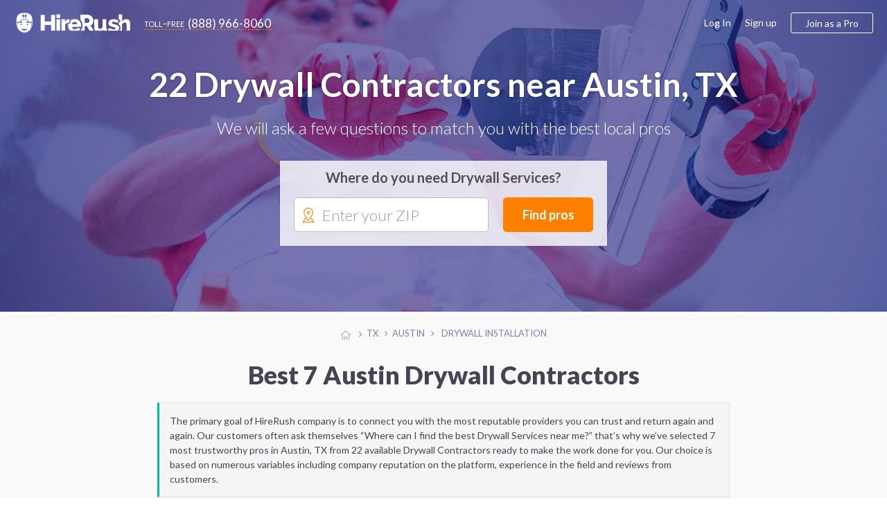

--- FILE ---
content_type: application/javascript
request_url: https://austin.hirerush.com/js/routing?callback=fos.Router.setData
body_size: 3587
content:
/**/fos.Router.setData({"base_url":"","routes":{"dashboard_loader":{"tokens":[["variable","",".+","whatever"],["text","\/user\/dd"]],"defaults":{"whatever":""},"requirements":{"whatever":".+"},"hosttokens":[["text","www.hirerush.com"]],"methods":[],"schemes":["https"]},"dashboard_ssd":{"tokens":[["text","\/user\/ssd"]],"defaults":[],"requirements":[],"hosttokens":[["text","www.hirerush.com"]],"methods":[],"schemes":["https"]},"annon_ssd":{"tokens":[["text","\/annon\/ssd"]],"defaults":[],"requirements":[],"hosttokens":[["text","www.hirerush.com"]],"methods":[],"schemes":["https"]},"stripe_actions":{"tokens":[["variable","\/","[^\/]++","callback"],["text","\/stripe\/plans"]],"defaults":[],"requirements":[],"hosttokens":[["text","www.hirerush.com"]],"methods":[],"schemes":["https"]},"srtipe_webhooks":{"tokens":[["variable","\/","[^\/]++","callback"],["text","\/srtipe_webhooks"]],"defaults":[],"requirements":[],"hosttokens":[["text","www.hirerush.com"]],"methods":["POST"],"schemes":["https"]},"paypal_subscribe":{"tokens":[["variable","\/","[^\/]++","plan"],["text","\/paypal\/subscribe"]],"defaults":[],"requirements":[],"hosttokens":[["text","www.hirerush.com"]],"methods":["POST"],"schemes":["https"]},"paypal_webhooks":{"tokens":[["variable","\/","[^\/]++","type"],["text","\/paypal_webhooks"]],"defaults":{"type":null},"requirements":[],"hosttokens":[["text","www.hirerush.com"]],"methods":["POST"],"schemes":["https"]},"task_listing":{"tokens":[["variable","\/","[^\/]++","location"],["variable","\/","[^\/]++","category"],["text","\/leads"]],"defaults":{"location":null,"category":null},"requirements":[],"hosttokens":[["text","www.hirerush.com"]],"methods":["GET"],"schemes":["https"]},"task_annon_view":{"tokens":[["variable","\/","[^\/]++","task_id"],["variable","\/","[^\/]++","invoice_id"],["text","\/task\/view"]],"defaults":[],"requirements":[],"hosttokens":[["text","www.hirerush.com"]],"methods":[],"schemes":["https"]},"task_all_categories":{"tokens":[["text","\/all-categories"]],"defaults":[],"requirements":[],"hosttokens":[["text","www.hirerush.com"]],"methods":["GET"],"schemes":["https"]},"task_notify_free":{"tokens":[["text","\/task\/getsfree"]],"defaults":[],"requirements":[],"hosttokens":[["text","www.hirerush.com"]],"methods":["POST"],"schemes":["https"]},"yp_provider":{"tokens":[["variable","\/","[^\/]++","slug"],["text","\/provider"]],"defaults":[],"requirements":[],"hosttokens":[["text","www.hirerush.com"]],"methods":[],"schemes":["https"]},"profile":{"tokens":[["variable","\/","[^\/]++","slug"],["text","\/profile"]],"defaults":[],"requirements":[],"hosttokens":[["text","www.hirerush.com"]],"methods":[],"schemes":["https"]},"profile_callback":{"tokens":[["text","\/profile\/ajax\/clbs"]],"defaults":[],"requirements":[],"hosttokens":[["text","www.hirerush.com"]],"methods":[],"schemes":["https"]},"profile_review_list":{"tokens":[["variable","\/","[^\/]++","profile_id"],["text","\/profile\/ajax\/list"]],"defaults":[],"requirements":[],"hosttokens":[["text","www.hirerush.com"]],"methods":[],"schemes":["https"]},"profile_special_offer":{"tokens":[["variable","\/","[^\/]++","offer_id"],["text","\/special-offer"],["variable","\/","[^\/]++","slug"],["text","\/profile"]],"defaults":[],"requirements":[],"hosttokens":[["text","www.hirerush.com"]],"methods":[],"schemes":["https"]},"profile_special_offer_list":{"tokens":[["variable","\/","[^\/]++","profile_id"],["text","\/profile\/ajax\/special-offer-list"]],"defaults":[],"requirements":[],"hosttokens":[["text","www.hirerush.com"]],"methods":[],"schemes":["https"]},"profile_payments_pdf":{"tokens":[["text",".pdf"],["variable","\/","[^\/\\.]++","invoice_id"],["text","\/pay"],["variable","\/","[^\/]++","slug"],["text","\/profile"]],"defaults":[],"requirements":[],"hosttokens":[["text","www.hirerush.com"]],"methods":["GET"],"schemes":["https"]},"profile_payments":{"tokens":[["variable","\/","[^\/]++","invoice_id"],["text","\/pay"],["variable","\/","[^\/]++","slug"],["text","\/profile"]],"defaults":[],"requirements":[],"hosttokens":[["text","www.hirerush.com"]],"methods":["GET"],"schemes":["https"]},"profile_premium":{"tokens":[["variable","\/","[^\/]++","page"],["variable","\/","[^\/]++","slug"],["text","\/profile"]],"defaults":[],"requirements":[],"hosttokens":[["text","www.hirerush.com"]],"methods":[],"schemes":["https"]},"get_started":{"tokens":[["variable","\/","[^\/]++","step"],["text","\/getstarted\/ajax"]],"defaults":{"step":"default"},"requirements":[],"hosttokens":[["text","www.hirerush.com"]],"methods":[],"schemes":["https"]},"get_started_first_step":{"tokens":[["text","\/getstarted\/first_step"]],"defaults":[],"requirements":[],"hosttokens":[["text","www.hirerush.com"]],"methods":[],"schemes":["https"]},"blog_get_started":{"tokens":[["text","\/blog-get-started"]],"defaults":[],"requirements":[],"hosttokens":[["text","www.hirerush.com"]],"methods":[],"schemes":["https"]},"profile_claim":{"tokens":[["variable","\/","[^\/]++","step"],["variable","\/","[^\/]++","slug"],["text","\/profile\/claim"]],"defaults":[],"requirements":[],"hosttokens":[["text","www.hirerush.com"]],"methods":[],"schemes":["https"]},"profile_claim_on_sms_index":{"tokens":[["variable","\/","[^\/]++","code"],["text","\/profile\/take-ownership"]],"defaults":[],"requirements":[],"hosttokens":[["text","www.hirerush.com"]],"methods":[],"schemes":["https"]},"profile_claim_on_sms":{"tokens":[["variable","\/","[^\/]++","code"],["text","\/profile-take-ownership"]],"defaults":[],"requirements":[],"hosttokens":[["text","www.hirerush.com"]],"methods":[],"schemes":["https"]},"profile_crud_ajax":{"tokens":[["variable","\/","[^\/]++","ptype"],["text","\/ajax\/profile"]],"defaults":{"ptype":null},"requirements":[],"hosttokens":[["text","www.hirerush.com"]],"methods":["POST"],"schemes":["https"]},"profile_crud":{"tokens":[["variable","\/","[^\/]++","ptype"],["text","\/user\/profile"]],"defaults":{"ptype":null},"requirements":[],"hosttokens":[["text","www.hirerush.com"]],"methods":["GET"],"schemes":["https"]},"profile_delete":{"tokens":[["text","\/delete"],["variable","\/","[^\/]++","slug"],["text","\/user\/profile"]],"defaults":[],"requirements":[],"hosttokens":[["text","www.hirerush.com"]],"methods":["POST"],"schemes":["https"]},"profile_category_autoc":{"tokens":[["text","\/user\/ajax\/catautoc"]],"defaults":[],"requirements":[],"hosttokens":[["text","www.hirerush.com"]],"methods":["POST"],"schemes":["https"]},"profile_ajax_submit":{"tokens":[["text","\/user\/ajax\/profile_submit"]],"defaults":[],"requirements":[],"hosttokens":[["text","www.hirerush.com"]],"methods":["POST"],"schemes":["https"]},"profile_plans":{"tokens":[["text","\/pricing"]],"defaults":[],"requirements":[],"hosttokens":[["text","www.hirerush.com"]],"methods":[],"schemes":["https"]},"profile_plans_api":{"tokens":[["variable","\/","[^\/]++","callback"],["text","\/user\/ajax\/pnum"]],"defaults":[],"requirements":[],"hosttokens":[["text","www.hirerush.com"]],"methods":["POST","OPTIONS"],"schemes":["https"]},"profile_widgets":{"tokens":[["variable",".","[^\/]++","ctype"],["variable","\/","[^\/\\.]++","profile_id"],["variable","\/","[^\/]++","type"],["text","\/ext\/widget"]],"defaults":{"ctype":"html"},"requirements":[],"hosttokens":[["text","www.hirerush.com"]],"methods":["GET"],"schemes":["https"]},"admin_ssd":{"tokens":[["text","\/admin\/ssd"]],"defaults":[],"requirements":[],"hosttokens":[["text","www.hirerush.com"]],"methods":[],"schemes":["https"]},"admin_employe_list":{"tokens":[["text","\/admin\/services\/list"]],"defaults":[],"requirements":[],"hosttokens":[["text","www.hirerush.com"]],"methods":[],"schemes":["https"]},"admin_ajax_employe_publish":{"tokens":[["text","\/admin\/ajax\/services\/publish"]],"defaults":[],"requirements":[],"hosttokens":[["text","www.hirerush.com"]],"methods":[],"schemes":["https"]},"admin_ajax_employe_delete":{"tokens":[["text","\/admin\/ajax\/services\/delete"]],"defaults":[],"requirements":[],"hosttokens":[["text","www.hirerush.com"]],"methods":[],"schemes":["https"]},"admin_ajax_category_update_empy":{"tokens":[["text","\/admin\/services\/ajax\/category"]],"defaults":[],"requirements":[],"hosttokens":[["text","www.hirerush.com"]],"methods":[],"schemes":["https"]},"task_admin_index":{"tokens":[["text","\/admin\/tasks\/"]],"defaults":[],"requirements":[],"hosttokens":[["text","www.hirerush.com"]],"methods":[],"schemes":["https"]},"task_admin_load":{"tokens":[["text","\/admin\/tasks\/ajax\/tasklist"]],"defaults":[],"requirements":[],"hosttokens":[["text","www.hirerush.com"]],"methods":["POST"],"schemes":["https"]},"task_admin_nearby":{"tokens":[["text","\/admin\/tasks\/ajax\/nearby"]],"defaults":[],"requirements":[],"hosttokens":[["text","www.hirerush.com"]],"methods":["POST"],"schemes":["https"]},"task_admin_save":{"tokens":[["text","\/admin\/tasks\/ajax\/task_save"]],"defaults":[],"requirements":[],"hosttokens":[["text","www.hirerush.com"]],"methods":["POST"],"schemes":["https"]},"task_admin_providers":{"tokens":[["text","\/admin\/tasks\/ajax\/providers\/proposed"]],"defaults":[],"requirements":[],"hosttokens":[["text","www.hirerush.com"]],"methods":["POST"],"schemes":["https"]},"task_admin_incoming":{"tokens":[["text","\/admin\/tasks\/ajax\/prodiders\/incoming"]],"defaults":[],"requirements":[],"hosttokens":[["text","www.hirerush.com"]],"methods":["POST"],"schemes":["https"]},"task_admin_invoicelist":{"tokens":[["text","\/admin\/tasks\/ajax\/task\/invoices"]],"defaults":[],"requirements":[],"hosttokens":[["text","www.hirerush.com"]],"methods":["POST"],"schemes":["https"]},"task_admin_phoneinfo":{"tokens":[["text","\/admin\/tasks\/ajax\/task\/phoneinfo"]],"defaults":[],"requirements":[],"hosttokens":[["text","www.hirerush.com"]],"methods":["POST"],"schemes":["https"]},"task_admin_creq":{"tokens":[["text","\/admin\/tasks\/ajax\/task\/creq"]],"defaults":[],"requirements":[],"hosttokens":[["text","www.hirerush.com"]],"methods":["POST"],"schemes":["https"]},"task_yelpcom":{"tokens":[["variable","\/","[^\/]++","action"],["text","\/admin\/tasks\/ajax\/yelpcom"]],"defaults":[],"requirements":[],"hosttokens":[["text","www.hirerush.com"]],"methods":["POST"],"schemes":["https"]},"load_task_photo":{"tokens":[["text","\/admin\/tasks\/ajax\/task\/photo"]],"defaults":[],"requirements":[],"hosttokens":[["text","www.hirerush.com"]],"methods":["POST"],"schemes":["https"]},"admin_gaq_save":{"tokens":[["text","\/admin\/gaq\/save"]],"defaults":[],"requirements":[],"hosttokens":[["text","www.hirerush.com"]],"methods":[],"schemes":["https"]},"admin_gaq_load":{"tokens":[["text","\/admin\/gaq\/load"]],"defaults":[],"requirements":[],"hosttokens":[["text","www.hirerush.com"]],"methods":[],"schemes":["https"]},"admin_gaq_delete":{"tokens":[["text","\/admin\/gaq\/delete"]],"defaults":[],"requirements":[],"hosttokens":[["text","www.hirerush.com"]],"methods":[],"schemes":["https"]},"admin_stats":{"tokens":[["text","\/admin\/stats"]],"defaults":[],"requirements":[],"hosttokens":[["text","www.hirerush.com"]],"methods":[],"schemes":["https"]},"admin_reviews":{"tokens":[["text","\/admin\/reviews_old"]],"defaults":[],"requirements":[],"hosttokens":[["text","www.hirerush.com"]],"methods":[],"schemes":["https"]},"admin_reviews_preview":{"tokens":[["text","\/admin\/reviews\/preview_old"]],"defaults":[],"requirements":[],"hosttokens":[["text","www.hirerush.com"]],"methods":["POST"],"schemes":["https"]},"admin_reviews_ops":{"tokens":[["text","\/admin\/reviews\/ops_old"]],"defaults":[],"requirements":[],"hosttokens":[["text","www.hirerush.com"]],"methods":["POST"],"schemes":["https"]},"twilio_calls_index":{"tokens":[["text","\/admin\/twilio\/"]],"defaults":[],"requirements":[],"hosttokens":[["text","www.hirerush.com"]],"methods":[],"schemes":["https"]},"twilio_phone_digest":{"tokens":[["text","\/admin\/twilio\/digest"]],"defaults":[],"requirements":[],"hosttokens":[["text","www.hirerush.com"]],"methods":[],"schemes":["https"]},"admin_profiles":{"tokens":[["text","\/admin\/profiles\/"]],"defaults":[],"requirements":[],"hosttokens":[["text","www.hirerush.com"]],"methods":[],"schemes":["https"]},"admin_profile_status":{"tokens":[["text","\/admin\/profiles\/status"]],"defaults":[],"requirements":[],"hosttokens":[["text","www.hirerush.com"]],"methods":[],"schemes":["https"]},"admin_profile_delete":{"tokens":[["text","\/admin\/profiles\/delete"]],"defaults":[],"requirements":[],"hosttokens":[["text","www.hirerush.com"]],"methods":[],"schemes":["https"]},"admin_profile_list":{"tokens":[["text","\/admin\/profiles\/list"]],"defaults":[],"requirements":[],"hosttokens":[["text","www.hirerush.com"]],"methods":[],"schemes":["https"]},"admin_profile_load":{"tokens":[["text","\/admin\/profiles\/load"]],"defaults":[],"requirements":[],"hosttokens":[["text","www.hirerush.com"]],"methods":[],"schemes":["https"]},"admin_profile_save":{"tokens":[["text","\/admin\/profiles\/save"]],"defaults":[],"requirements":[],"hosttokens":[["text","www.hirerush.com"]],"methods":[],"schemes":["https"]},"admin_profile_load_account":{"tokens":[["text","\/admin\/profiles\/load_account"]],"defaults":[],"requirements":[],"hosttokens":[["text","www.hirerush.com"]],"methods":[],"schemes":["https"]},"admin_profile_save_account":{"tokens":[["text","\/admin\/profiles\/save_account"]],"defaults":[],"requirements":[],"hosttokens":[["text","www.hirerush.com"]],"methods":[],"schemes":["https"]},"generate_autologin_link":{"tokens":[["text","\/admin\/profiles\/generate_link"]],"defaults":[],"requirements":[],"hosttokens":[["text","www.hirerush.com"]],"methods":[],"schemes":["https"]},"retrieve_stripe_subscription":{"tokens":[["text","\/admin\/profiles\/retrieve_stripe_subscription"]],"defaults":[],"requirements":[],"hosttokens":[["text","www.hirerush.com"]],"methods":[],"schemes":["https"]},"create_stripe_subscription":{"tokens":[["text","\/admin\/profiles\/create_stripe_subscription"]],"defaults":[],"requirements":[],"hosttokens":[["text","www.hirerush.com"]],"methods":[],"schemes":["https"]},"admin_hireme":{"tokens":[["text","\/admin\/hireme\/"]],"defaults":[],"requirements":[],"hosttokens":[["text","www.hirerush.com"]],"methods":[],"schemes":["https"]},"admin_hireme_list":{"tokens":[["text","\/admin\/hireme\/list"]],"defaults":[],"requirements":[],"hosttokens":[["text","www.hirerush.com"]],"methods":[],"schemes":["https"]},"admin_hireme_load":{"tokens":[["text","\/admin\/hireme\/load"]],"defaults":[],"requirements":[],"hosttokens":[["text","www.hirerush.com"]],"methods":[],"schemes":["https"]},"sub_admin_index":{"tokens":[["text","\/admin\/subscriptions\/"]],"defaults":[],"requirements":[],"hosttokens":[["text","www.hirerush.com"]],"methods":[],"schemes":["https"]},"sub_admin_fetch":{"tokens":[["text","\/admin\/subscriptions\/json\/fetch"]],"defaults":[],"requirements":[],"hosttokens":[["text","www.hirerush.com"]],"methods":["OPTIONS","POST"],"schemes":["https"]},"sub_update_subdomain":{"tokens":[["text","\/admin\/subscriptions\/json\/update_subdomain"]],"defaults":[],"requirements":[],"hosttokens":[["text","www.hirerush.com"]],"methods":["POST"],"schemes":["https"]},"sub_admin_delete_subscription":{"tokens":[["text","\/admin\/subscriptions\/json\/delete_subscription"]],"defaults":[],"requirements":[],"hosttokens":[["text","www.hirerush.com"]],"methods":[],"schemes":["https"]},"categories_texts":{"tokens":[["text","\/admin\/categories_texts"]],"defaults":[],"requirements":[],"hosttokens":[["text","www.hirerush.com"]],"methods":[],"schemes":["https"]},"admin_categories_texts_ajax":{"tokens":[["variable","\/","[^\/]++","callback"],["text","\/admin\/categories_texts\/ajax"]],"defaults":[],"requirements":[],"hosttokens":[["text","www.hirerush.com"]],"methods":[],"schemes":["https"]},"admin_kley":{"tokens":[["variable","\/","[^\/]++","part"],["text","\/admin\/kley"]],"defaults":[],"requirements":[],"hosttokens":[["text","www.hirerush.com"]],"methods":[],"schemes":["https"]},"phone_blacklist":{"tokens":[["text","\/admin\/phone_blacklist"]],"defaults":[],"requirements":[],"hosttokens":[["text","www.hirerush.com"]],"methods":[],"schemes":["https"]},"phone_blacklist_ajax":{"tokens":[["variable","\/","[^\/]++","callback"],["text","\/admin\/phone_blacklist\/ajax"]],"defaults":[],"requirements":[],"hosttokens":[["text","www.hirerush.com"]],"methods":[],"schemes":["https"]},"admin_all_users":{"tokens":[["text","\/admin\/all_users_admin\/"]],"defaults":[],"requirements":[],"hosttokens":[["text","www.hirerush.com"]],"methods":[],"schemes":["https"]},"admin_all_users_list":{"tokens":[["text","\/admin\/all_users_admin\/list"]],"defaults":[],"requirements":[],"hosttokens":[["text","www.hirerush.com"]],"methods":[],"schemes":["https"]},"admin_user_data_load":{"tokens":[["text","\/admin\/all_users_admin\/load_data"]],"defaults":[],"requirements":[],"hosttokens":[["text","www.hirerush.com"]],"methods":[],"schemes":["https"]},"admin_all_user_delete":{"tokens":[["text","\/admin\/all_users_admin\/delete_user"]],"defaults":[],"requirements":[],"hosttokens":[["text","www.hirerush.com"]],"methods":[],"schemes":["https"]},"admin_all_user_deactivate":{"tokens":[["text","\/admin\/all_users_admin\/deactivate_user"]],"defaults":[],"requirements":[],"hosttokens":[["text","www.hirerush.com"]],"methods":[],"schemes":["https"]},"admin_all_user_activated_after_deactivation":{"tokens":[["text","\/admin\/all_users_admin\/activated_after_deactivation"]],"defaults":[],"requirements":[],"hosttokens":[["text","www.hirerush.com"]],"methods":[],"schemes":["https"]},"admin_all_user_save_main_info":{"tokens":[["text","\/admin\/all_users_admin\/save_main_info"]],"defaults":[],"requirements":[],"hosttokens":[["text","www.hirerush.com"]],"methods":[],"schemes":["https"]},"admin_all_user_generate_new_password":{"tokens":[["text","\/admin\/all_users_admin\/generate_pass"]],"defaults":[],"requirements":[],"hosttokens":[["text","www.hirerush.com"]],"methods":[],"schemes":["https"]},"admin_all_user_send_new_password":{"tokens":[["text","\/admin\/all_users_admin\/send_pass"]],"defaults":[],"requirements":[],"hosttokens":[["text","www.hirerush.com"]],"methods":[],"schemes":["https"]},"admin_smartforms":{"tokens":[["text","\/admin\/smartforms"]],"defaults":[],"requirements":[],"hosttokens":[["text","www.hirerush.com"]],"methods":[],"schemes":["https"]},"admin_costguides":{"tokens":[["text","\/admin\/cost-guides"]],"defaults":[],"requirements":[],"hosttokens":[["text","www.hirerush.com"]],"methods":[],"schemes":["https"]},"admin_autosender":{"tokens":[["text","\/admin\/autosender"]],"defaults":[],"requirements":[],"hosttokens":[["text","www.hirerush.com"]],"methods":[],"schemes":["https"]},"admin_loader":{"tokens":[["variable","",".+","whatever"],["text","\/admin"]],"defaults":{"whatever":""},"requirements":{"whatever":".+"},"hosttokens":[["text","www.hirerush.com"]],"methods":[],"schemes":["https"]},"img_upload":{"tokens":[["text","\/upload\/img"]],"defaults":[],"requirements":[],"hosttokens":[["text","www.hirerush.com"]],"methods":[],"schemes":["https"]},"img_liip_filter":{"tokens":[["variable","\/",".+","path"],["variable","\/","[A-z0-9_\\-]*","filter"],["text","\/media\/cache"]],"defaults":[],"requirements":{"filter":"[A-z0-9_\\-]*","path":".+"},"hosttokens":[["text","www.hirerush.com"]],"methods":["GET"],"schemes":["https"]},"ad_load_cats_by_parent":{"tokens":[["text","\/ajax\/public\/ndeep\/cats"]],"defaults":[],"requirements":[],"hosttokens":[["text","www.hirerush.com"]],"methods":["POST","OPTIONS"],"schemes":["https"]},"ad_service_view_short":{"tokens":[["variable","\/","[^\/]++","slug"],["text","\/service"]],"defaults":[],"requirements":[],"hosttokens":[["text","www.hirerush.com"]],"methods":[],"schemes":["https"]},"ad_service_home":{"tokens":[["text","\/service"],["variable","\/","[^\/]++","location"]],"defaults":{"location":"anywhere"},"requirements":[],"hosttokens":[["text","www.hirerush.com"]],"methods":[],"schemes":["https"]},"ad_service_cat_view":{"tokens":[["variable","\/","[^\/]++","category"],["text","\/service"],["variable","\/","[^\/]++","location"]],"defaults":{"location":"anywhere"},"requirements":[],"hosttokens":[["text","www.hirerush.com"]],"methods":[],"schemes":["https"]},"ad_listing_nearme":{"tokens":[["variable","\/","[^\/]++","category"],["text","\/near-me"]],"defaults":[],"requirements":[],"hosttokens":[["text","www.hirerush.com"]],"methods":[],"schemes":["https"]},"claim":{"tokens":[["variable","\/","[^\/]++","vcode"],["text","\/claim"]],"defaults":[],"requirements":[],"hosttokens":[["text","www.hirerush.com"]],"methods":[],"schemes":["https"]},"claim_ad":{"tokens":[["text","\/claim-ad"]],"defaults":[],"requirements":[],"hosttokens":[["text","www.hirerush.com"]],"methods":[],"schemes":["https"]},"ad_catsugg":{"tokens":[["text","\/ajax\/public\/catsugg"]],"defaults":[],"requirements":[],"hosttokens":[["text","www.hirerush.com"]],"methods":[],"schemes":["https"]},"ad_parents_task":{"tokens":[["variable","-","[^\/]++","category"],["text","\/service"]],"defaults":[],"requirements":[],"hosttokens":[["text","www.hirerush.com"]],"methods":[],"schemes":["https"]},"find_and_claim":{"tokens":[["text","\/ajax\/public\/find_and_claim"]],"defaults":[],"requirements":[],"hosttokens":[["text","www.hirerush.com"]],"methods":[],"schemes":["https"]},"geo_ajax_bounds":{"tokens":[["text","\/ajax\/public\/geo\/bounds"]],"defaults":[],"requirements":[],"hosttokens":[["text","www.hirerush.com"]],"methods":[],"schemes":["https"]},"geo_ajax_zip_bounds":{"tokens":[["text","\/ajax\/public\/geo\/zip-bounds"]],"defaults":[],"requirements":[],"hosttokens":[["text","www.hirerush.com"]],"methods":[],"schemes":["https"]},"geo_ajax_check_zip":{"tokens":[["text","\/ajax\/public\/geo\/check-zip"]],"defaults":[],"requirements":[],"hosttokens":[["text","www.hirerush.com"]],"methods":[],"schemes":["https"]},"geo_ajax_load_roverlap":{"tokens":[["text","\/ajax\/public\/geo\/roverlap"]],"defaults":[],"requirements":[],"hosttokens":[["text","www.hirerush.com"]],"methods":[],"schemes":["https"]},"geo_ajax_load_coverlap":{"tokens":[["text","\/ajax\/public\/geo\/coverlap"]],"defaults":[],"requirements":[],"hosttokens":[["text","www.hirerush.com"]],"methods":[],"schemes":["https"]},"geo_states_avil":{"tokens":[["variable","\/","service|projects","etype"],["text","\/ajax\/public\/geo\/states\/avil"]],"defaults":[],"requirements":{"etype":"service|projects"},"hosttokens":[["text","www.hirerush.com"]],"methods":[],"schemes":["https"]},"geo_cities_avil":{"tokens":[["variable","\/","[^\/]++","state"],["variable","\/","service|projects","etype"],["text","\/ajax\/public\/geo\/cities\/avil"]],"defaults":{"etype":"service"},"requirements":{"etype":"service|projects"},"hosttokens":[["text","www.hirerush.com"]],"methods":["POST","GET"],"schemes":["https"]},"geo_profiles_marker":{"tokens":[["text","\/ajax\/public\/profiles\/markers"]],"defaults":[],"requirements":[],"hosttokens":[["text","www.hirerush.com"]],"methods":[],"schemes":["https"]},"geo_maxmind":{"tokens":[["text","\/ajax\/public\/mm"]],"defaults":[],"requirements":[],"hosttokens":[["text","www.hirerush.com"]],"methods":["POST"],"schemes":["https"]},"landing_caring_request_save":{"tokens":[["text","\/public\/ajax\/caring\/request"]],"defaults":[],"requirements":[],"hosttokens":[["text","adult-care.hirerush.com"]],"methods":["POST","OPTIONS"],"schemes":["https"]},"landing_caring_question":{"tokens":[["text","\/public\/ajax\/caring\/question"]],"defaults":[],"requirements":[],"hosttokens":[["text","adult-care.hirerush.com"]],"methods":["POST","OPTIONS"],"schemes":["https"]},"homepage":{"tokens":[["text","\/"]],"defaults":[],"requirements":[],"hosttokens":[["text","www.hirerush.com"]],"methods":[],"schemes":["https"]},"angular_template":{"tokens":[["variable",".","[^\/]++","format"],["variable","-","[^\/\\.]++","variant"],["variable","-","[^\/\\-]++","tpl_name"],["variable","\/","[^\/\\-]++","namespace"],["text","\/angular\/templates"]],"defaults":[],"requirements":[],"hosttokens":[["text","www.hirerush.com"]],"methods":["GET","OPTIONS"],"schemes":["https"]},"static_about":{"tokens":[["text","\/about"]],"defaults":[],"requirements":[],"hosttokens":[["text","www.hirerush.com"]],"methods":[],"schemes":["https"]},"static_privacy_policy":{"tokens":[["text","\/privacy-policy"]],"defaults":[],"requirements":[],"hosttokens":[["text","www.hirerush.com"]],"methods":[],"schemes":["https"]},"static_terms_conditions":{"tokens":[["text","\/terms-conditions"]],"defaults":[],"requirements":[],"hosttokens":[["text","www.hirerush.com"]],"methods":[],"schemes":["https"]},"static_contact_us":{"tokens":[["text","\/contact-us"]],"defaults":[],"requirements":[],"hosttokens":[["text","www.hirerush.com"]],"methods":[],"schemes":["https"]},"static_faq_general":{"tokens":[["text","\/faq-general"]],"defaults":[],"requirements":[],"hosttokens":[["text","www.hirerush.com"]],"methods":[],"schemes":["https"]},"static_faq_customer":{"tokens":[["text","\/faq-customer"]],"defaults":[],"requirements":[],"hosttokens":[["text","www.hirerush.com"]],"methods":[],"schemes":["https"]},"static_faq_basic":{"tokens":[["text","\/faq-basic"]],"defaults":[],"requirements":[],"hosttokens":[["text","www.hirerush.com"]],"methods":[],"schemes":["https"]},"static_faq_pro":{"tokens":[["text","\/faq-pro"]],"defaults":[],"requirements":[],"hosttokens":[["text","www.hirerush.com"]],"methods":[],"schemes":["https"]},"static_faq_premium":{"tokens":[["text","\/faq-premium"]],"defaults":[],"requirements":[],"hosttokens":[["text","www.hirerush.com"]],"methods":[],"schemes":["https"]},"static_signup":{"tokens":[["text","\/signup"]],"defaults":[],"requirements":[],"hosttokens":[["text","www.hirerush.com"]],"methods":[],"schemes":["https"]},"fos_user_sms_resend":{"tokens":[["text","\/ajax\/public\/sms\/resend"]],"defaults":[],"requirements":[],"hosttokens":[["text","www.hirerush.com"]],"methods":[],"schemes":["https"]},"oauth_redirect":{"tokens":[["text","\/user\/connect\/success"]],"defaults":[],"requirements":[],"hosttokens":[["text","www.hirerush.com"]],"methods":[],"schemes":["https"]},"user_security_login":{"tokens":[["text","\/user\/login"]],"defaults":[],"requirements":[],"hosttokens":[["text","www.hirerush.com"]],"methods":[],"schemes":["https"]},"user_security_logout":{"tokens":[["text","\/user\/logout"]],"defaults":[],"requirements":[],"hosttokens":[["text","www.hirerush.com"]],"methods":["GET"],"schemes":["https"]},"user_security_login_check":{"tokens":[["text","\/user\/login_check"]],"defaults":[],"requirements":[],"hosttokens":[["text","www.hirerush.com"]],"methods":["POST"],"schemes":["https"]},"user_registration_confirm":{"tokens":[["variable","\/","[^\/]++","token"],["text","\/user\/register\/confirm"]],"defaults":[],"requirements":[],"hosttokens":[["text","www.hirerush.com"]],"methods":["GET"],"schemes":["https"]},"dashboard":{"tokens":[["text","\/user"]],"defaults":[],"requirements":[],"hosttokens":[["text","www.hirerush.com"]],"methods":[],"schemes":["https"]},"dashboard_ajax":{"tokens":[["variable","\/","[^\/]++","callback"],["text","\/user\/dashboard\/ajax"]],"defaults":[],"requirements":[],"hosttokens":[["text","www.hirerush.com"]],"methods":[],"schemes":["https"]},"user_pic_ajax_update":{"tokens":[["text","\/user\/dashboard\/ajax\/userpic"]],"defaults":[],"requirements":[],"hosttokens":[["text","www.hirerush.com"]],"methods":[],"schemes":["https"]},"user_ajax_cats":{"tokens":[["text","\/user\/dashboard\/ajax\/categories"]],"defaults":[],"requirements":[],"hosttokens":[["text","www.hirerush.com"]],"methods":[],"schemes":["https"]},"user_ajax_service_publish":{"tokens":[["text","\/user\/ajax\/services\/publish"]],"defaults":[],"requirements":[],"hosttokens":[["text","www.hirerush.com"]],"methods":[],"schemes":["https"]},"user_ajax_service_delete":{"tokens":[["text","\/user\/ajax\/services\/delete"]],"defaults":[],"requirements":[],"hosttokens":[["text","www.hirerush.com"]],"methods":[],"schemes":["https"]},"user_resetting_request":{"tokens":[["text","\/resetting\/request"]],"defaults":[],"requirements":[],"hosttokens":[["text","www.hirerush.com"]],"methods":[],"schemes":["https"]},"user_resetting_reset":{"tokens":[["variable","\/","[^\/]++","token"],["variable","\/","[^\/]++","action"],["text","\/resetting\/reset"]],"defaults":{"action":"request"},"requirements":[],"hosttokens":[["text","www.hirerush.com"]],"methods":["GET","POST"],"schemes":["https"]},"password_resetting_send_message":{"tokens":[["text","\/resetting\/send-message"]],"defaults":[],"requirements":[],"hosttokens":[["text","www.hirerush.com"]],"methods":["POST"],"schemes":["https"]},"password_resetting_enter_code":{"tokens":[["text","\/resetting\/code"]],"defaults":[],"requirements":[],"hosttokens":[["text","www.hirerush.com"]],"methods":[],"schemes":["https"]},"user_verify_email":{"tokens":[["variable","\/","[^\/]++","token"],["text","\/verify-email"]],"defaults":[],"requirements":[],"hosttokens":[["text","www.hirerush.com"]],"methods":[],"schemes":["https"]},"user_send_verify_email":{"tokens":[["text","\/user\/ajax\/send-verification-email"]],"defaults":[],"requirements":[],"hosttokens":[["text","www.hirerush.com"]],"methods":[],"schemes":["https"]},"user_verify_phone":{"tokens":[["text","\/user\/verify-phone"]],"defaults":[],"requirements":[],"hosttokens":[["text","www.hirerush.com"]],"methods":[],"schemes":["https"]},"user_verify_phone_check":{"tokens":[["text","\/user\/verify-phone-check"]],"defaults":[],"requirements":[],"hosttokens":[["text","www.hirerush.com"]],"methods":[],"schemes":["https"]},"menu_generic_ajax":{"tokens":[["variable","\/","[^\/]++","callback"],["text","\/menu_generic"]],"defaults":[],"requirements":[],"hosttokens":[["text","www.hirerush.com"]],"methods":[],"schemes":["https"]},"theme_premium_preview":{"tokens":[["text","\/user\/premium\/preview"]],"defaults":[],"requirements":[],"hosttokens":[["text","www.hirerush.com"]],"methods":[],"schemes":["https"]},"bazinga_jstranslation_js":{"tokens":[["variable",".","js|json","_format"],["variable","\/","[\\w]+","domain"],["text","\/translations"]],"defaults":{"domain":"messages","_format":"js"},"requirements":{"_format":"js|json","domain":"[\\w]+"},"hosttokens":[["text","www.hirerush.com"]],"methods":["GET"],"schemes":["https"]},"tinyme_redirect_main":{"tokens":[["variable","\/","[^\/]++","shortlink"]],"defaults":[],"requirements":[],"hosttokens":[["text","www.hirerush.com"]],"methods":[],"schemes":["https"]},"tinyme_login":{"tokens":[["variable","\/","[^\/]++","shortlink"],["text","\/autologin"]],"defaults":[],"requirements":[],"hosttokens":[["text","www.hirerush.com"]],"methods":[],"schemes":["https"]},"twilio_get_client":{"tokens":[["text","\/twilio\/get-client"]],"defaults":[],"requirements":[],"hosttokens":[["text","www.hirerush.com"]],"methods":[],"schemes":["https"]},"twilio_call_get_token":{"tokens":[["text","\/twilio\/get-token"]],"defaults":[],"requirements":[],"hosttokens":[["text","www.hirerush.com"]],"methods":["POST","OPTIONS"],"schemes":["https"]},"twilio_auth_phone":{"tokens":[["text","\/twilio\/phone\/auth"]],"defaults":[],"requirements":[],"hosttokens":[["text","www.hirerush.com"]],"methods":["POST","OPTIONS"],"schemes":["https"]},"tinyme_redirect":{"tokens":[["variable","\/","[^\/]++","shortlink"]],"defaults":[],"requirements":[],"hosttokens":[["text","www.hirerush.com"]],"methods":[],"schemes":["https"]}},"prefix":"","host":"austin.hirerush.com","scheme":"https"});

--- FILE ---
content_type: image/svg+xml
request_url: https://austin.hirerush.com/images/svg/general.svg
body_size: 113273
content:
<?xml version="1.0" encoding="iso-8859-1"?><!DOCTYPE svg PUBLIC "-//W3C//DTD SVG 1.1//EN" "http://www.w3.org/Graphics/SVG/1.1/DTD/svg11.dtd"><svg xmlns="http://www.w3.org/2000/svg" xmlns:xlink="http://www.w3.org/1999/xlink"><defs><svg viewBox="0 0 612 612" id="add-bold" xmlns="http://www.w3.org/2000/svg"><path d="M401.625 267.75H344.25v-57.375c0-21.114-17.136-38.25-38.25-38.25s-38.25 17.117-38.25 38.25v57.375h-57.375c-21.114 0-38.25 17.117-38.25 38.25 0 21.114 17.136 38.25 38.25 38.25h57.375v57.375c0 21.114 17.136 38.25 38.25 38.25s38.25-17.117 38.25-38.25V344.25h57.375c21.114 0 38.25-17.136 38.25-38.25s-17.136-38.25-38.25-38.25zM306 0C136.992 0 0 136.992 0 306s136.992 306 306 306 306-136.992 306-306S475.008 0 306 0zm0 554.625C168.912 554.625 57.375 443.088 57.375 306S168.912 57.375 306 57.375 554.625 168.912 554.625 306 443.088 554.625 306 554.625z"/></svg><svg viewBox="-168 1189.6 622.4 622.4" id="addmore" xmlns="http://www.w3.org/2000/svg"><path d="M144.2 1804c-166.1 0-301.2-135.1-301.2-301.2s135.1-301.2 301.2-301.2 301.2 135.1 301.2 301.2S310.3 1804 144.2 1804zm0-582c-154.8 0-280.8 126-280.8 280.8s126 280.8 280.8 280.8 280.8-126 280.8-280.8S299 1222 144.2 1222z"/><path d="M271.1 1513H17.4c-5.6 0-10.2-4.6-10.2-10.2s4.6-10.2 10.2-10.2h253.7c5.6 0 10.2 4.6 10.2 10.2s-4.6 10.2-10.2 10.2z"/><path d="M144.2 1639.8c-5.6 0-10.2-4.6-10.2-10.2V1376c0-5.6 4.6-10.2 10.2-10.2s10.2 4.6 10.2 10.2v253.7c0 5.6-4.5 10.1-10.2 10.1z"/></svg><svg viewBox="-87 1109.1 783.9 783.9" id="addnewpost" xmlns="http://www.w3.org/2000/svg"><path d="M669.9 1412.2c-10.1-10.1-22.3-15.1-36.7-15.1H409v-224.3c0-14.4-5-26.6-15.1-36.7-10.1-10.1-22.3-15.1-36.7-15.1H253.7c-14.4 0-26.6 5-36.7 15.1-10.1 10.1-15.1 22.3-15.1 36.7v224.3H-22.3c-14.4 0-26.6 5-36.7 15.1-10.1 10.1-15.1 22.3-15.1 36.7v103.5c0 14.4 5 26.6 15.1 36.6 10.1 10.1 22.3 15.1 36.7 15.1H202v224.3c0 14.4 5 26.6 15.1 36.7 10.1 10.1 22.3 15.1 36.7 15.1h103.5c14.4 0 26.6-5 36.7-15.1 10.1-10.1 15.1-22.3 15.1-36.7v-224.3h224.2c14.4 0 26.6-5 36.7-15.1 10.1-10.1 15.1-22.3 15.1-36.6v-103.5c-.1-14.4-5.1-26.6-15.2-36.7z"/></svg><svg viewBox="-453 254.5 52.5 52.5" id="adid-new" xmlns="http://www.w3.org/2000/svg"><path d="M-431.6 291.4h-3.1c-.3 0-.5-.1-.8-.3-.1-.1-.4-.4-.4-.6l-1.5-4.3h-7.9l-1.5 4.3c-.1.1-.3.4-.4.6-.3.1-.4.3-.8.3h-3l7.5-21h4.4l7.5 21zm-12.8-7.9h6l-2.3-7c-.1-.3-.3-.7-.4-1-.1-.4-.3-.9-.4-1.3-.1.4-.3.9-.4 1.3-.1.4-.3.7-.4 1.2l-2.1 6.8zM-406 285.3l-1.1 5.4h-1.5c-.3 0-.5-.1-.7-.3-.4-.4-.3-1.1-.3-1.1l.8-4h-2.7l-.8 4.2c-.1.4-.2.7-.6 1-.2.2-.5.3-.9.3h-1.5l.9-5.4h-1.5c-.1 0-.5 0-.7-.2-.2-.2-.2-.6-.2-.7 0-.1.1-1.5.1-1.5h2.6l.7-3.6h-2.8l.2-1.4c0-.3.1-.6.5-.8.2-.2.5-.3 1.1-.3h1.5l.8-4.3c.1-.4.3-.7.5-.8s.5-.3.9-.3h1.5l-.9 5.4h2.7l1.1-5.4h1.5c.3 0 .6 0 .9.2.2.2.3.5.2.7v.2l-.8 4.2h2.7l-.3 1.3c0 .3-.2.7-.4.8-.3.2-.5.3-1.1.3h-1.3l-.7 3.6h1.9c.3 0 .5 0 .7.2.3.4.2 1 .2 1.1l-.1 1.1h-3.1v.1zm-5-2.3h2.7l.7-3.6h-2.7l-.7 3.6zM-419 286.5c-.5-.2-.5-.9-.5-1.3 0-.6.5-3.7.5-3.7h2.4c.1-.3.2-1.4.2-1.4h-2.4s.5-4.3.8-4.8c.1-.1.2-.2.5-.3-.4-.6-.9-1.3-1.4-1.8-.8-.9-1.9-1.5-3.1-2.1-1.2-.4-2.6-.6-3.9-.6h-7.5v6.7l4.4 14.1h3c1.5 0 2.7-.3 3.9-.7s2.2-1 3.1-1.9c.5-.6 1.1-1.2 1.3-2.1 0 0-1 0-1.3-.1zm-2.6-2.6c-.3.9-.7 1.6-1.2 2.4-.5.6-1.2 1.2-1.9 1.6-.8.3-1.6.6-2.6.6h-2.4v-14.9h2.4c.9 0 1.7.1 2.6.4.8.3 1.3.7 1.9 1.5.5.6.9 1.3 1.2 2.4.3.9.4 1.9.4 3.1 0 1-.1 2-.4 2.9z"/></svg><svg viewBox="0 0 86.001 86.001" id="arrow-down" xmlns="http://www.w3.org/2000/svg"><path d="M5.907 21.004a3.485 3.485 0 0 0-4.894 0 3.401 3.401 0 0 0 0 4.844l39.54 39.15a3.485 3.485 0 0 0 4.894 0l39.54-39.15a3.4 3.4 0 0 0 0-4.844 3.487 3.487 0 0 0-4.894-.002L43 56.707 5.907 21.004z" fill="#030104"/></svg><svg viewBox="0 0 227.214 227.214" id="asteriks" xmlns="http://www.w3.org/2000/svg"><path d="M209.255 160.178l-80.648-46.563 80.637-46.556a7.5 7.5 0 0 0-7.5-12.99l-80.643 46.559V7.5a7.5 7.5 0 0 0-15 0v93.121L25.47 54.069a7.498 7.498 0 0 0-10.245 2.745 7.5 7.5 0 0 0 2.745 10.245l80.637 46.556-80.648 46.563a7.5 7.5 0 0 0 7.5 12.99l80.643-46.559v93.105a7.5 7.5 0 0 0 15 0v-93.112l80.654 46.566a7.499 7.499 0 0 0 10.245-2.745 7.5 7.5 0 0 0-2.746-10.245z"/></svg><svg viewBox="0 0 438.529 438.529" id="asterisk-bold" xmlns="http://www.w3.org/2000/svg"><path d="M421.833 285.36c-2.573-9.801-8.233-17.179-16.991-22.128l-75.944-43.966 75.944-43.968c8.758-4.949 14.421-12.322 16.991-22.126 2.566-9.803 1.379-19.082-3.572-27.836L399.99 93.932c-4.948-8.757-12.319-14.419-22.127-16.989-9.802-2.565-19.072-1.376-27.833 3.576l-75.944 43.677v-87.65c0-9.899-3.621-18.464-10.855-25.697C256 3.616 247.433 0 237.537 0h-36.54c-9.9 0-18.464 3.619-25.697 10.849-7.232 7.232-10.85 15.798-10.85 25.697v87.65l-75.945-43.68c-8.757-4.952-18.036-6.145-27.837-3.576-9.803 2.573-17.179 8.232-22.128 16.989l-18.271 31.405c-4.952 8.754-6.14 18.033-3.571 27.836 2.574 9.801 8.232 17.178 16.989 22.126l75.945 43.972-75.945 43.966c-8.757 4.949-14.419 12.323-16.989 22.128-2.568 9.801-1.377 19.075 3.571 27.829l18.272 31.408c4.947 8.761 12.32 14.421 22.126 16.995 9.805 2.562 19.08 1.375 27.837-3.58l75.945-43.681v87.655c0 9.891 3.617 18.466 10.85 25.694 7.233 7.234 15.8 10.848 25.697 10.848h36.54c9.896 0 18.466-3.613 25.693-10.848 7.238-7.229 10.855-15.804 10.855-25.694V314.34l75.944 43.681c8.761 4.948 18.031 6.143 27.833 3.573 9.804-2.574 17.179-8.23 22.127-16.991l18.271-31.405c4.953-8.76 6.141-18.037 3.574-27.838z"/></svg><svg viewBox="0 0 18.588 18.588" id="basket" xmlns="http://www.w3.org/2000/svg"><path d="M13.849 3.414L12.816.2l-1.147 1.021L9.287 0l-.108 1.856L8.163.839 5.272 3.414H2.054v2.631h1.177l.912 10.454a2.117 2.117 0 0 0 2.115 2.089h6.075a2.118 2.118 0 0 0 2.115-2.097l.93-10.446h1.157V3.414h-2.686zM7.137 9.163l2.19-2.189 2.19 2.189-2.19 2.19-2.19-2.19zm3.886 4.768l-1.695 1.694-1.695-1.694 1.695-1.694 1.695 1.694zM9.284 6.044h.087l-.043.044-.044-.044zm.486.487l.485-.486h2.809l.786.786-1.89 1.89-2.19-2.19zm3.554-3.117h-2.587l-.367-.366 2.204-1.964.75 2.33zM9.741.794l1.527.784-1.252 1.114-.364-.364.089-1.534zm-1.598.733l1.887 1.887H6.025l2.118-1.887zM5.591 6.044H8.4l.486.486-2.19 2.189-1.891-1.89.786-.785zm-1.381 0h.497l-.344.344-.136-.135-.017-.209zm.414 4.748l-.303-3.477.043-.042 1.89 1.89-1.63 1.629zm2.072-1.188l2.19 2.19-1.694 1.695-2.19-2.191 1.694-1.694zm.053 4.328l-1.37 1.369-.36-3.099 1.73 1.73zm-.491 3.679a1.14 1.14 0 0 1-1.139-1.139l-.002-.024.198-.198 1.361 1.361h-.418zm.999-.303l-1.5-1.501 1.434-1.434 1.694 1.694-1.24 1.24-.388.001zm1.273 0l.798-.798.797.798H8.53zm2.48 0l-1.24-1.24 1.694-1.694 1.435 1.434-1.501 1.501-.388-.001zm2.463-.872l-.001.036a1.14 1.14 0 0 1-1.139 1.139h-.354l1.36-1.361.138.137-.004.049zm-.197-1.135l-1.37-1.37 1.729-1.729-.359 3.099zm-1.812-1.811L9.77 11.795l2.19-2.19 1.694 1.694-2.19 2.191zm2.517-2.748l-1.578-1.579 1.888-1.889-.31 3.468zm.395-4.439l-.084.085-.344-.344h.451l-.023.259z" fill="#030104"/></svg><svg viewBox="0 0 497 497" id="best-provider" xmlns="http://www.w3.org/2000/svg"><path d="M.5 0v368h280v-16h-264V16h464v352h16V0z"/><path d="M464.5 208V84.4l-5.1-2C438.7 74.3 422.1 57.8 414 37l-2-5.1H85L83 37c-8.1 20.7-24.6 37.3-45.4 45.4l-5.1 2v199.1l5.1 2c20.7 8.1 37.3 24.6 45.4 45.4l2 5.1h195.6v-16H95.7c-9.6-20.8-26.4-37.6-47.2-47.2V95.2C69.3 85.6 86.1 68.8 95.7 48h305.6c9.6 20.8 26.4 37.6 47.2 47.2V208h16z"/><path d="M96.5 216v72h176v-72c0-22.1-17.9-40-40-40L219 191.9c26.5-1.5 37.5 10.9 37.5 24.1v56h-16v-48h-16v48h-80v-48h-16v48h-16v-56c0-13.2 8-28.6 36.5-24.1L136.5 176c-22 0-40 17.9-40 40zM464.5 280c0-48.5-39.5-88-88-88s-88 39.5-88 88c0 18.2 5.6 35.2 15.1 49.3L261.4 456h47.1l30.8 41 37.2-111.7L413.7 497l30.8-41h47.1l-42.2-126.7c9.5-14.1 15.1-31.1 15.1-49.3zM333.7 463l-17.2-23h-32.9l32.2-96.5c13.3 12.8 30.6 21.4 49.9 23.7l-32 95.8zm-29.2-183c0-39.7 32.3-72 72-72s72 32.3 72 72-32.3 72-72 72-72-32.3-72-72zm164.9 160h-32.9l-17.2 23-31.9-95.7c19.2-2.4 36.5-11 49.9-23.7l32.1 96.4z"/><path d="M376.5 224c-30.9 0-56 25.1-56 56s25.1 56 56 56 56-25.1 56-56-25.1-56-56-56zm0 96c-22.1 0-40-17.9-40-40s17.9-40 40-40 40 17.9 40 40-17.9 40-40 40zM288.5 96h144v16h-144zM288.5 128h144v16h-144zM416.5 160h16v16h-16zM288.5 160h112v16h-112zM206.6 142.5c-2.9 0-4.8 1.9-4.8 4.8s1.9 4.8 4.8 4.8 4.8-1.9 4.8-4.8c0-2.8-1.9-4.8-4.8-4.8zM197.1 128.4H216v4.8h-18.9zM154.6 128.4h18.9v4.8h-18.9zM168.7 147.4c0-2.9-1.9-4.8-4.8-4.8s-4.8 1.9-4.8 4.8 1.9 4.8 4.8 4.8c3-.2 4.8-2.1 4.8-4.8zM185.3 189.9c16.6 0 21.3-14.3 21.3-14.3s-7.2 4.8-21.3 4.8c-14.3 0-21.3-4.8-21.3-4.8s4.7 14.3 21.3 14.3z"/><path d="M245.2 116.6c-1-13.1-3.7-24.9-10.4-33.8-8.5-12.2-23.4-19.5-49.3-19.7-25.9.2-40.8 7.5-49.3 19.7-6.8 8.9-9.5 20.7-10.4 33.8-.6 6.8-.8 13.9-.8 21.3 0 52 43.9 74.8 60.5 74.8 16.8 0 60.5-22.8 60.5-74.8 0-7.3-.2-14.5-.8-21.3zm-65.5-38.8c.4 3.3.4 5 .8 8.5 4.1-.4 6.2-.4 10.2 0 .4-3.3.4-5 .8-8.5 3.9.4 5.8.6 9.7 1.5-2.1 8.9-3.3 13.3-5.4 22.4-2.5-.6-3.7-.8-6.4-1 .4-3.7.4-5.4.8-8.9-3.7-.4-5.6-.4-9.3 0 .4 3.7.4 5.4.8 8.9-2.5.2-3.9.4-6.4 1-2.1-8.9-3.3-13.3-5.4-22.4 4-.9 5.9-1.3 9.8-1.5zm38.1 112.1c-12.2 11.2-27.3 15.8-32.3 15.8-4.8 0-20.1-4.6-32.3-15.8-9.9-9.3-21.8-26.1-21.8-53.2 0-4.1 0-8.1.2-12 .6 1.2 5 8.9 7.7 11 3.5 2.7 7.9-.4 10.8-2.9 6.6-5.8 14.9-19.3 35.4-19.5 20.3.2 28.6 13.5 35.2 19.3 2.9 2.5 7.2 6 11 3.3 2.9-2.1 7.3-10.1 7.9-11.2.2 4.1.2 7.9.2 12-.2 27.1-12.2 43.9-22 53.2z"/></svg><svg viewBox="0 0 67.025 67.026" id="blog-comment" xmlns="http://www.w3.org/2000/svg"><path d="M41.441 29.477l3.135 1.792 6.272-3.584-9.407-5.599z"/><path d="M60.48 18.052l2.24-4.031c1.791-3.137-3.359-6.721-5.824-8.063-2.465-1.345-8.063-4.257-9.855-.896l-3.137 5.376c-3.137-.672-6.721-1.12-10.304-1.12C15.008 9.317 0 19.398 0 31.718c0 12.318 15.008 22.398 33.6 22.398h.225c.224 2.688-2.912 7.168-7.393 9.407 17.698 0 25.761-13.216 25.761-13.216 8.959-4.032 14.783-10.752 14.783-18.592.448-5.15-2.24-9.854-6.496-13.663zM15.455 37.99c-1.792 0-3.136-1.346-3.136-3.138 0-1.792 1.344-3.136 3.136-3.136s3.136 1.344 3.136 3.136-1.566 3.138-3.136 3.138zm8.288 0c-1.792 0-3.136-1.346-3.136-3.138 0-1.792 1.344-3.136 3.136-3.136s3.136 1.344 3.136 3.136-1.344 3.138-3.136 3.138zm8.289 0c-1.792 0-3.137-1.346-3.137-3.138 0-1.792 1.345-3.136 3.137-3.136s3.136 1.344 3.136 3.136-1.344 3.138-3.136 3.138zm19.937-9.633l-6.496 3.584-5.377 2.911V21.413l8.961-15.456c.447-.896 3.584 0 6.943 1.792s5.6 4.031 4.928 4.928l-8.959 15.68z"/></svg><svg viewBox="0 0 483.75 483.75" id="boss-with-tie" xmlns="http://www.w3.org/2000/svg"><path d="M483.322 325.48l-7.74-38.881a38.777 38.777 0 0 0-30.51-30.469l-10.472-2.07a15.264 15.264 0 0 1-11.992-11.883l-1.999-9.62a8.508 8.508 0 0 1 2.905-8.275c9.456-7.826 18.117-19.352 23.132-32.959 6.952-1.251 13.292-7.937 15.338-17.141 2.526-11.4-2.496-22.218-11.212-24.154-.102-.017-.205-.009-.307-.017-2.629-29.611-14.031-51.54-51.965-51.54-28.912 0-42.43 13.26-48.391 32.976 2.969 8.519 3.63 18.408 1.371 28.596-2.025 9.142-6.465 17.086-12.182 23.447 2.945 4.133 6.82 7.07 11.056 7.833 5.015 13.614 13.684 25.133 23.123 32.968a8.486 8.486 0 0 1 2.905 8.267l-1.982 9.614a15.3 15.3 0 0 1-12.001 11.895l-10.472 2.064c-2.92.574-5.574 1.756-8.212 2.944 13.433 6.945 24.039 18.849 28.677 33.981l18.084 58.957h71.074a22.204 22.204 0 0 0 17.164-8.119 22.207 22.207 0 0 0 4.608-18.414zM142.905 260.2c-3.417-1.873-7.126-3.282-11.086-4.069l-10.472-2.07a15.26 15.26 0 0 1-11.99-11.883l-2.001-9.62a8.509 8.509 0 0 1 2.906-8.275c9.455-7.826 18.115-19.352 23.132-32.959 5.394-.967 10.346-5.252 13.282-11.4a53.01 53.01 0 0 1-9.016-19.88 55.406 55.406 0 0 1-1.204-15.699c-3.614-26.645-15.778-45.872-51.21-45.872-37.288 0-49.129 21.921-51.916 51.524-.118.023-.244.016-.355.032-8.723 1.937-13.738 12.754-11.211 24.154 2.039 9.204 8.378 15.89 15.338 17.141 5.015 13.614 13.684 25.133 23.125 32.968a8.493 8.493 0 0 1 2.905 8.267l-1.985 9.614a15.295 15.295 0 0 1-11.998 11.895l-10.472 2.064a38.777 38.777 0 0 0-30.51 30.469L.429 325.48a22.2 22.2 0 0 0 4.605 18.414 22.208 22.208 0 0 0 17.165 8.119h76.459l18.086-58.957c4.361-14.21 13.887-25.747 26.161-32.856z"/><path d="M383.501 384.263l-26.525-86.474c-.66-2.149-2.498-10.88-14.611-20.873-6.55-5.403-15.117-8.141-24.015-8.369 0 0 1.636-14.628-11.534-23.685-3.676-2.527-14.92-9.786-14.92-9.786a16.146 16.146 0 0 0-8.882-2.652c-1.906 0-3.669.582-5.41 1.205-.825.33-1.677.637-2.456 1.078v-.008l-.377-1.818c3.818-2.686 7.574-5.834 11.22-9.33.164-.166.345-.316.511-.48 3.598-3.496 7.055-7.377 10.307-11.574.135-.165.269-.331.402-.504a115.98 115.98 0 0 0 9.219-14.031 113.078 113.078 0 0 0 7.283-15.786c4.913-.889 9.59-3.693 13.448-7.857.093-.102.196-.189.29-.299 1.771-1.952 3.307-4.26 4.646-6.756.237-.448.45-.921.669-1.386 1.236-2.583 2.308-5.322 2.969-8.321 3.599-16.235-3.453-31.627-15.779-34.601v-7.71c0-37.789-30.634-68.423-68.422-68.423h-13.771c-37.788 0-68.422 30.634-68.422 68.423v7.667c-12.43 2.876-19.553 18.336-15.938 34.644.66 2.999 1.731 5.746 2.968 8.321.222.465.433.938.669 1.386 1.339 2.504 2.882 4.804 4.647 6.764.093.102.188.181.283.282 3.857 4.165 8.541 6.977 13.455 7.866a112.62 112.62 0 0 0 7.299 15.818c.031.055.063.117.102.181a114.315 114.315 0 0 0 9.125 13.841c.111.158.237.301.355.457a111.842 111.842 0 0 0 10.338 11.606c.166.156.33.307.496.464 3.645 3.496 7.408 6.645 11.227 9.339l-.379 1.826c-.778-.441-1.622-.74-2.448-1.07-1.739-.631-3.512-1.213-5.418-1.213-3.148 0-6.211.904-8.856 2.629 0 0-11.194 7.393-14.951 9.818-13.605 8.783-11.834 19.006-11.527 23.637v.039c-8.896.229-17.377 3.075-24.013 8.369-10.759 8.581-13.953 18.724-14.614 20.873l-26.525 86.474a41.518 41.518 0 0 0 6.306 36.831 41.513 41.513 0 0 0 33.369 16.834h84.544l-9.346-60.973a41.365 41.365 0 0 1 2.198-20.95l8.463-22.407-10.716-10.717 24.116-24.116 24.116 24.116-10.724 10.725 8.465 22.391a41.457 41.457 0 0 1 2.203 20.968l-9.586 60.964h84.786a41.5 41.5 0 0 0 33.367-16.834 41.457 41.457 0 0 0 8.046-27.257 41.082 41.082 0 0 0-1.742-9.576zM233.183 281.334l-38.424 34.202a2.649 2.649 0 0 1-1.762.669 2.648 2.648 0 0 1-2.639-2.268l-6.716-45.272a13.165 13.165 0 0 1 5.804-12.935l14.927-9.796a3.166 3.166 0 0 1 1.747-.52c.938 0 1.859.401 2.48 1.166l24.921 30.336a3.2 3.2 0 0 1-.338 4.418zm72.308-12.67l-6.716 45.272a2.645 2.645 0 0 1-2.636 2.268 2.65 2.65 0 0 1-1.765-.669l-38.414-34.202a3.192 3.192 0 0 1-.347-4.418l24.919-30.336a3.186 3.186 0 0 1 2.48-1.166c.599 0 1.212.166 1.747.52l14.93 9.796a13.166 13.166 0 0 1 5.802 12.935z"/></svg><svg viewBox="0 0 497.208 497.208" id="browser" xmlns="http://www.w3.org/2000/svg"><path d="M.604 0v400h144v-16h-128V80h464v304h-128v16h144V0h-496zm480 64h-464V16h464v48z"/><path d="M96.604 32h16v16h-16zM32.604 32h48v16h-48zM368.604 288c52.936 0 96-43.064 96-96s-43.064-96-96-96h-1.072c-26.992 0-52.88 11.456-71.032 31.424l-47.896 52.68-47.896-52.688C182.556 107.456 156.66 96 129.676 96h-1.072c-52.936 0-96 43.064-96 96s43.064 96 96 96h1.072c26.992 0 52.88-11.456 71.032-31.424l47.896-52.68 47.896 52.688C314.652 276.544 340.548 288 367.532 288h1.072zm-179.728-42.184C173.74 262.456 152.164 272 129.676 272h-1.072c-44.112 0-80-35.888-80-80s35.888-80 80-80h1.072c22.488 0 44.064 9.544 59.2 26.184L237.788 192l-48.912 53.816zm119.456 0L259.42 192l48.92-53.816C323.476 121.536 345.052 112 367.54 112h1.064c44.112 0 80 35.888 80 80s-35.888 80-80 80h-1.072c-22.488 0-44.064-9.544-59.2-26.184zM336.604 304h-16v128h9.872l-81.872 46.792L166.732 432h9.872V320h-16v96h-54.128l142.128 81.208L390.732 416h-54.128z"/><path d="M192.604 304h16v128h-16zM192.604 272h16v16h-16zM224.604 288h16v160h-16zM224.604 256h16v16h-16zM256.604 272h16v16h-16zM256.604 240h16v16h-16zM288.604 320h16v112h-16zM288.604 288h16v16h-16zM256.604 304h16v144h-16zM288.604 184h16v16h-16zM304.604 168h16v16h-16zM304.604 200h16v16h-16zM192.604 184h16v16h-16zM176.604 168h16v16h-16zM176.604 200h16v16h-16z"/></svg><svg viewBox="0 0 512 512" id="browsers" xmlns="http://www.w3.org/2000/svg"><g transform="translate(1 1)"><path d="M58.733 24.6C39.96 24.6 24.6 39.96 24.6 58.733s15.36 34.133 34.133 34.133 34.133-15.36 34.133-34.133S77.507 24.6 58.733 24.6zm0 51.2c-9.387 0-17.067-7.68-17.067-17.067s7.68-17.067 17.067-17.067S75.8 49.347 75.8 58.733 68.12 75.8 58.733 75.8zM135.533 24.6c-18.773 0-34.133 15.36-34.133 34.133s15.36 34.133 34.133 34.133c18.773 0 34.133-15.36 34.133-34.133S154.307 24.6 135.533 24.6zm0 51.2c-9.387 0-17.067-7.68-17.067-17.067s7.68-17.067 17.067-17.067 17.067 7.68 17.067 17.067S144.92 75.8 135.533 75.8zM212.333 24.6c-18.773 0-34.133 15.36-34.133 34.133s15.36 34.133 34.133 34.133c18.773 0 34.133-15.36 34.133-34.133S231.107 24.6 212.333 24.6zm0 51.2c-9.387 0-17.067-7.68-17.067-17.067s7.68-17.067 17.067-17.067 17.067 7.68 17.067 17.067S221.72 75.8 212.333 75.8z"/><path d="M487.107-1H23.747C10.093-1-1 10.093-1 23.747v331.947C-1 371.053 10.947 383 26.307 383h92.437c4.444 71.158 64.03 128 136.257 128s131.813-56.842 136.257-128h92.437c15.36 0 27.307-11.947 27.307-27.307V23.747C511 10.093 499.907-1 487.107-1zM135.844 383h43.307c.566 14.401 3.218 28.684 7.794 42.667h-39.807A118.27 118.27 0 0 1 135.844 383zm110.623-76.8h-34.042c8.307-16.676 19.719-32.675 34.042-47.703V306.2zm0 17.067v42.667H196.33c.772-14.496 3.733-28.77 8.774-42.667h41.363zm17.066 0h41.909c5.13 13.893 8.175 28.168 9.034 42.667h-50.943v-42.667zm0-17.067v-47.735c14.476 15.029 26.023 31.039 34.458 47.735h-34.458zm23.546-46.792c26.943 7.562 50.109 24.391 65.807 46.792h-36.15c-7.315-16.269-17.238-31.933-29.657-46.792zM193.738 306.2h-36.624c15.732-22.448 38.962-39.3 65.977-46.839-12.319 14.879-22.134 30.56-29.353 46.839zm-46.6 17.067H187.2c-4.502 13.892-7.171 28.152-7.92 42.667h-43.436a118.26 118.26 0 0 1 11.294-42.667zM196.437 383h50.03v42.667h-40.859c-5.153-13.933-8.235-28.229-9.171-42.667zm50.03 59.733v46.842c-13.972-14.695-25.162-30.438-33.414-46.842h33.414zm17.066 0h34.526c-8.441 16.846-20.012 33.083-34.526 48.473v-48.473zm0-17.066V383h50.943c-.857 14.481-3.896 28.745-9.014 42.667h-41.929zM331.598 383h42.558a118.27 118.27 0 0 1-11.294 42.667h-39.258c4.594-14.038 7.285-28.332 7.994-42.667zm-.068-17.067c-.825-14.518-3.572-28.777-8.153-42.667h39.485a118.27 118.27 0 0 1 11.294 42.667H331.53zm-174.416 76.8h36.442c7.285 16.251 17.196 31.97 29.525 46.836-27.011-7.54-50.238-24.391-65.967-46.836zm130.847 46.543c12.172-14.806 21.889-30.438 29.06-46.543h35.865c-15.527 22.156-38.358 38.864-64.925 46.543zm205.972-133.583c0 5.973-4.267 10.24-10.24 10.24h-92.16c-4.191-70.414-61.908-126-132.702-127.943-.116-.003-.231-.01-.348-.013a139.135 139.135 0 0 0-6.968 0c-.116.003-.232.009-.348.013-70.794 1.942-128.511 57.529-132.702 127.943h-92.16c-5.973 0-10.24-4.267-10.24-10.24V118.467h477.867v237.226zM16.067 101.4V23.747a7.648 7.648 0 0 1 7.68-7.68h462.507a7.648 7.648 0 0 1 7.68 7.68V101.4H16.067z"/></g></svg><svg viewBox="0 0 204.875 204.875" id="business-people" xmlns="http://www.w3.org/2000/svg"><path d="M179.143 104.478c6.181-4.165 10.437-12.358 10.437-19.735 0-10.424-8.445-18.861-18.857-18.861-1.163 0-2.277.137-3.374.344.006 0 .013-.009.019-.009-4.299-6.963-12.422-13.616-22.365-16.13 6.18-4.165 10.431-12.357 10.431-19.735 0-10.424-8.439-18.861-18.853-18.861-10.412 0-18.857 8.442-18.857 18.861 0 7.377 4.256 15.57 10.431 19.735-9.944 2.515-18.058 9.167-22.366 16.13-1.099-.192-2.208-.335-3.355-.335-1.148 0-2.256.137-3.355.335-4.302-6.963-12.419-13.616-22.365-16.13 6.18-4.165 10.431-12.357 10.431-19.735 0-10.424-8.443-18.861-18.855-18.861s-18.855 8.442-18.855 18.861c0 7.377 4.253 15.57 10.431 19.735-9.944 2.515-18.058 9.167-22.366 16.13.006 0 .012.009.018.009-1.096-.201-2.213-.344-3.373-.344-10.413 0-18.855 8.443-18.855 18.861 0 7.377 4.253 15.57 10.434 19.735C10.948 108.223 0 121.046 0 130.558c0 5.608 17.071 8.427 34.148 8.427l-9.563-9.572 8.056-19.467h-.119l-3.124-3.586c1.516.548 3.093.877 4.725.877 1.635 0 3.212-.329 4.716-.865l-3.118 3.574h-.088l8.056 19.467-9.566 9.572c5.301 0 10.595-.273 15.391-.815 0-.013.006-.024.006-.036-.018.347-.106.663-.106 1.01 0 7.375 4.253 15.564 10.431 19.729-14.769 3.745-25.721 16.568-25.721 26.073 0 5.627 17.074 8.439 34.151 8.439l-9.563-9.572 8.056-19.473h-.094l-3.124-3.58c1.513.535 3.094.877 4.726.877 1.635 0 3.212-.329 4.713-.877l-3.118 3.58h-.085l8.056 19.473-9.566 9.572c17.074 0 34.151-2.812 34.151-8.439 0-9.499-10.948-22.328-25.721-26.073 6.181-4.165 10.431-12.354 10.431-19.729 0-10.424-8.442-18.863-18.855-18.863-1.154 0-2.262.134-3.355.341-4.302-6.966-12.419-13.628-22.366-16.137 6.181-4.165 10.434-12.357 10.434-19.735 0-.334-.083-.648-.101-.971v.006c4.789.536 10.086.81 15.387.81l-9.563-9.572 8.056-19.467h-.095l-3.13-3.589c1.513.542 3.094.88 4.726.88 1.635 0 3.212-.332 4.713-.874L69.87 55.55h-.085l8.056 19.467-9.566 9.572c5.3 0 10.601-.273 15.39-.81-.021.329-.101.637-.101.965 0 7.377 4.253 15.57 10.431 19.735-7.35 1.857-13.744 5.974-18.319 10.796 10.077 3.143 17.46 12.367 17.652 23.419 2.968.183 6.028.286 9.097.286l-9.566-9.572 8.056-19.467h-.091l-3.124-3.58c1.513.535 3.09.877 4.725.877 1.635 0 3.212-.329 4.713-.877l-3.118 3.58h-.085l8.056 19.467-9.572 9.578c3.069 0 6.129-.098 9.098-.279.194-11.046 7.574-20.289 17.652-23.42-4.573-4.828-10.979-8.95-18.319-10.802 6.178-4.165 10.434-12.357 10.434-19.735 0-.334-.085-.642-.104-.965 4.792.536 10.09.81 15.388.81l-9.561-9.572 8.05-19.467h-.085l-3.13-3.589c1.517.542 3.094.88 4.726.88s3.215-.332 4.713-.874l-3.118 3.577h-.085l8.062 19.467-9.572 9.572c5.304 0 10.601-.273 15.394-.81v-.006c-.024.329-.098.643-.098.971 0 7.377 4.25 15.57 10.425 19.735-9.944 2.515-18.055 9.164-22.359 16.136-1.097-.2-2.211-.341-3.361-.341-10.413 0-18.853 8.446-18.853 18.858 0 7.38 4.251 15.576 10.431 19.741-14.778 3.745-25.727 16.568-25.727 26.073 0 5.627 17.074 8.439 34.148 8.439l-9.561-9.572 8.05-19.473h-.085l-3.13-3.58c1.517.535 3.094.877 4.726.877s3.215-.329 4.713-.877l-3.118 3.58h-.085l8.062 19.473-9.572 9.572c17.074 0 34.154-2.812 34.154-8.439 0-9.499-10.949-22.328-25.721-26.073 6.18-4.165 10.431-12.354 10.431-19.729 0-.347-.086-.663-.11-1.01 0 .012.013.023.013.036 4.792.542 10.084.815 15.388.815l-9.566-9.572 8.056-19.467h-.091l-3.13-3.586c1.522.548 3.093.877 4.731.877 1.632 0 3.209-.329 4.713-.865l-3.118 3.574h-.091l8.062 19.467-9.565 9.572c17.067 0 34.153-2.812 34.153-8.427-.013-9.505-10.961-22.335-25.734-26.08zM21.677 128.219l-.797 1.925 1.474 1.474 4.052 4.049c-14.94-.761-22.64-3.635-23.315-5.108 0-8.062 9.916-19.577 23.209-23.011l.749.858 1.921 2.204-7.293 17.609zm34.145 54.388l-.797 1.93 1.47 1.475 4.056 4.061c-14.94-.767-22.643-3.641-23.315-5.127 0-8.05 9.916-19.57 23.208-23.004l.749.864 1.918 2.204-7.289 17.597zm43.498 2.217c-.691 1.583-8.4 4.481-23.331 5.236l4.052-4.049 1.471-1.475-.798-1.93-7.289-17.609 1.906-2.192.755-.871c13.303 3.441 23.216 14.962 23.234 22.89zm-15.308-45.681c0 6.395-3.803 13.615-9.052 17.147l-1.416.95-1.623.584c-1.258.451-2.488.683-3.654.683s-2.369-.226-3.678-.694L63 157.247l-1.422-.956c-5.252-3.532-9.055-10.753-9.055-17.147 0-8.688 7.063-15.746 15.738-15.746 8.676-.002 15.751 7.056 15.751 15.745zm-22.158-17.67c.024-.013.043-.013.067-.024-5.991 2.155-10.574 7.203-12.008 13.518-2.426.292-5.063.548-8.074.7l4.053-4.049 1.47-1.474-.797-1.925-7.289-17.621 1.909-2.192.752-.865c8.743 2.265 15.943 8 19.917 13.932zM40.81 101.89l-1.416.953-1.623.581c-1.257.454-2.487.686-3.653.686s-2.369-.226-3.678-.691l-1.589-.569-1.422-.959c-5.252-3.529-9.055-10.75-9.055-17.147 0-8.686 7.063-15.743 15.737-15.743s15.738 7.063 15.738 15.743c.012 6.402-3.79 13.617-9.039 17.146zm15.012-28.072l-.797 1.928 1.47 1.47 4.056 4.058a113.044 113.044 0 0 1-8.074-.703C51.055 74.293 46.51 69.26 40.56 67.084c3.97-5.949 11.161-11.685 19.878-13.935l.749.859 1.918 2.21-7.283 17.6zm16.1-24.785c-1.258.457-2.488.688-3.654.688s-2.369-.226-3.678-.694l-1.589-.566-1.422-.962c-5.252-3.528-9.055-10.747-9.055-17.147 0-8.683 7.063-15.744 15.738-15.744C76.937 14.607 84 21.674 84 30.351c0 6.4-3.803 13.619-9.052 17.147l-1.416.956-1.61.579zm4.068 32.241l4.052-4.052 1.471-1.471-.798-1.927-7.289-17.613 1.906-2.195.755-.868c8.738 2.25 15.945 8.001 19.912 13.923-5.961 2.177-10.519 7.209-11.941 13.494-2.421.299-5.058.554-8.068.709zm48.132-7.456l-.804 1.928 1.474 1.47 4.055 4.058a113.044 113.044 0 0 1-8.074-.703c-1.425-6.278-5.967-11.311-11.916-13.487 3.97-5.949 11.161-11.685 19.881-13.935l.743.859 1.924 2.21-7.283 17.6zm16.099-24.785c-1.267.457-2.49.688-3.653.688-1.169 0-2.375-.226-3.678-.694l-1.596-.566-1.425-.962c-5.249-3.528-9.049-10.747-9.049-17.147 0-8.683 7.063-15.744 15.734-15.744 8.678 0 15.741 7.066 15.741 15.744 0 6.4-3.807 13.619-9.055 17.147l-1.413.956-1.606.578zm4.062 32.241l4.049-4.052 1.474-1.471-.791-1.927-7.295-17.613 1.912-2.195.755-.868c8.731 2.25 15.941 8.001 19.905 13.923l.079-.018c-6.004 2.158-10.583 7.2-12.02 13.512-2.418.299-5.055.554-8.068.709zm-20.161 101.333l-.804 1.93 1.474 1.475 4.055 4.061c-14.942-.767-22.642-3.641-23.315-5.127 0-8.05 9.914-19.57 23.206-23.004l.749.864 1.918 2.204-7.283 17.597zm43.495 2.217c-.688 1.583-8.397 4.481-23.334 5.236l4.049-4.049 1.474-1.475-.791-1.93-7.295-17.609 1.912-2.192.755-.871c13.298 3.441 23.211 14.962 23.23 22.89zm-24.364-28.534l-1.412.95-1.62.584c-1.267.451-2.49.683-3.653.683-1.169 0-2.375-.226-3.678-.694l-1.596-.566-1.425-.956c-5.249-3.532-9.049-10.753-9.049-17.147 0-8.688 7.063-15.746 15.734-15.746 8.678 0 15.741 7.063 15.741 15.746.013 6.393-3.793 13.614-9.042 17.146zm15.016-28.071l-.797 1.925 1.467 1.474 4.056 4.049c-3.008-.152-5.65-.408-8.074-.7-1.425-6.284-5.968-11.308-11.917-13.481 3.977-5.955 11.162-11.679 19.882-13.938l.742.858 1.925 2.204-7.284 17.609zm16.1-24.789c-1.26.454-2.484.685-3.653.685s-2.368-.226-3.678-.691l-1.595-.566-1.419-.962c-5.249-3.528-9.055-10.75-9.055-17.147 0-8.686 7.063-15.744 15.74-15.744 8.671 0 15.74 7.063 15.74 15.744 0 6.397-3.806 13.619-9.061 17.147l-1.412.953-1.607.581zm4.055 32.236l4.056-4.049 1.474-1.474-.798-1.925-7.289-17.621 1.906-2.192.755-.865c13.299 3.435 23.218 14.955 23.23 22.89-.694 1.583-8.39 4.475-23.334 5.236z"/></svg><svg viewBox="0 0 488.152 488.152" id="calendar" xmlns="http://www.w3.org/2000/svg"><path d="M177.854 269.311c0-6.115-4.96-11.069-11.08-11.069h-38.665c-6.113 0-11.074 4.954-11.074 11.069v38.66c0 6.123 4.961 11.079 11.074 11.079h38.665c6.12 0 11.08-4.956 11.08-11.079v-38.66zM274.483 269.311c0-6.115-4.961-11.069-11.069-11.069h-38.67c-6.113 0-11.074 4.954-11.074 11.069v38.66c0 6.123 4.961 11.079 11.074 11.079h38.67c6.108 0 11.069-4.956 11.069-11.079v-38.66zM371.117 269.311c0-6.115-4.961-11.069-11.074-11.069h-38.665c-6.12 0-11.08 4.954-11.08 11.069v38.66c0 6.123 4.96 11.079 11.08 11.079h38.665c6.113 0 11.074-4.956 11.074-11.079v-38.66zM177.854 365.95c0-6.125-4.96-11.075-11.08-11.075h-38.665c-6.113 0-11.074 4.95-11.074 11.075v38.653c0 6.119 4.961 11.074 11.074 11.074h38.665c6.12 0 11.08-4.956 11.08-11.074V365.95zM274.483 365.95c0-6.125-4.961-11.075-11.069-11.075h-38.67c-6.113 0-11.074 4.95-11.074 11.075v38.653c0 6.119 4.961 11.074 11.074 11.074h38.67c6.108 0 11.069-4.956 11.069-11.074V365.95zM371.117 365.95c0-6.125-4.961-11.075-11.069-11.075h-38.67c-6.12 0-11.08 4.95-11.08 11.075v38.653c0 6.119 4.96 11.074 11.08 11.074h38.67c6.108 0 11.069-4.956 11.069-11.074V365.95z"/><path d="M440.254 54.354v59.05c0 26.69-21.652 48.198-48.338 48.198h-30.493c-26.688 0-48.627-21.508-48.627-48.198V54.142h-137.44v59.262c0 26.69-21.938 48.198-48.622 48.198H96.235c-26.685 0-48.336-21.508-48.336-48.198v-59.05c-23.323.703-42.488 20.002-42.488 43.723v346.061c0 24.167 19.588 44.015 43.755 44.015h389.82c24.131 0 43.755-19.889 43.755-44.015V98.077c0-23.721-19.164-43.02-42.487-43.723zm-14.163 368.234c0 10.444-8.468 18.917-18.916 18.917H80.144c-10.448 0-18.916-8.473-18.916-18.917V243.835c0-10.448 8.467-18.921 18.916-18.921h327.03c10.448 0 18.916 8.473 18.916 18.921l.001 178.753z"/><path d="M96.128 129.945h30.162c9.155 0 16.578-7.412 16.578-16.567V16.573C142.868 7.417 135.445 0 126.29 0H96.128C86.972 0 79.55 7.417 79.55 16.573v96.805c0 9.155 7.422 16.567 16.578 16.567zM361.035 129.945h30.162c9.149 0 16.572-7.412 16.572-16.567V16.573C407.77 7.417 400.347 0 391.197 0h-30.162c-9.154 0-16.577 7.417-16.577 16.573v96.805c0 9.155 7.423 16.567 16.577 16.567z"/></svg><svg viewBox="0 0 176.45332 177.46667" id="call-missed" xmlns="http://www.w3.org/2000/svg"><g transform="matrix(.13333 0 0 -.13333 0 177.467)" fill="#131212"><path d="M756.656 1323.32c24.199 16.2 53.602 4.5 71.399-15.3 51.703-53.39 106.3-104 156.703-158.59 60.702 54.39 116.402 114.09 174.602 171.09 21.6 17.11 54.8 11.8 72.3-8.79 27.1-29.5 59.2-54.6 83.6-86.5 16-24.3 4.1-56.5-17-73.5-52.8-51-104.1-103.6-156.2-155.406 39.4-45.199 84.4-85.199 125.8-128.5 21.8-23.398 54-43.398 55.5-78.801-1.7-23.796-19.5-40.097-35.8-55.097-21.3-19.5-39.6-42-61.1-61.199-21.8-19.704-59.8-17-78.3 6.097-52.9 54.699-107.1 108.102-161.105 161.699-55.7-53.5-109.399-109.097-164.2-163.597-19.398-21.801-58.5-23.903-78.3-1.5-25.5 24.398-50.297 49.699-75.399 74.597-21.601 18-24.5 55.602-4.199 75.5 54.801 58.301 115.398 111.403 166.898 172.602-56.199 51.805-108.699 107.505-163 161.195-23.5 20.41-23.699 61.11.903 80.7 28.797 27.91 55.297 58.5 86.898 83.3M150.258 1041.93c30.797 6.39 67 16.59 96.199 3.59 30.098-41 48.898-89.094 75.5-132.395 20-38.398 47.801-72.199 64.898-112.102-25.8-67.097-105-88.699-139.398-149.296 2-24.5 15.398-45.704 27.598-66.403 30.5-48.898 59.5-99.301 99-141.699 65.101-80 153.703-135.695 242.3-185.996 14.2-8.899 33.903-11.801 48.403-2.399 43.297 33.7 66.797 86.395 111 118.895 19.199 13.301 45.097 7.398 62.5-5.898 65.699-46.497 140.597-77.899 207.602-122.098 18.3-28 .9-65-4.3-95.699-9-59.301-64.802-91.899-112.904-118C858.555-5.578 773.555-9.27 698.758 16.62c-65.801 23.61-132.602 45.598-194.703 78.11-95.7 53.499-178.797 126.699-254.399 205.499-92.398 93.497-169.3 204.696-208.699 330.997-37.602 86.097-60.3 187.597-18.602 276.597 26.602 55.602 61.301 121.806 127.903 134.106"/></g></svg><svg viewBox="0 0 213.24001 210.48" id="call-received" xmlns="http://www.w3.org/2000/svg"><g transform="matrix(.13333 0 0 -.13333 0 210.48)" fill="#131212"><path d="M596.813 1575.31c43.8 5.1 92.902 7.6 131.601-17.7 21.098-19 31.399-48.4 29.801-76.6-.902-193.4.5-386.9-.703-580.303.703-40.801-34-81.398-75.899-80.199-200.3-.199-400.699-.301-601 .101-40.199-4.3-75.601 31.098-79.199 69.7-2.101 26.8-1.402 53.8-.8 80.597-2.5 43.804 37 83.704 81 81.904 87.999 3.4 176.101-.6 264.101 1.9-104.902 105.3-210.102 210.2-315.203 315.2-27.399 23.3-28 64-18.399 96 20 27.3 46.801 48.4 69.602 73.2 17.2 19.4 41.5 35.8 68.699 32.1 34.301-.1 58.301-28.2 80.598-50.3 95.203-97.7 194.902-191 287.601-290.9 6.102 90.4.301 181.2 3.301 271.7 4.699 38.1 36.598 69.4 74.899 73.6M1320.11 1180.71c65.8-.3 144.8-7 188.7-62.8 52.5-60.2 83.6-137.5 90.5-216.801-1.8-88-39.8-168.902-69.6-250-52.2-130-140.7-242.199-241.3-338.3-99-101.598-213.9-191.7-346.597-244.7C885.012 48.41 829.512 24.91 771.414 9.211 728.715-3.191 683.613.309 639.813.91c-64.301 6.698-122.801 38.198-175.098 74.5-62.5 41.698-76 125.101-73.703 194.8 59.203 47.801 132.402 73.301 196.402 113.801 35.301 16.699 67.098 57.398 109.899 44.597 63.8-33.398 89-109.097 149.3-146.699 32.7-5.101 60.301 20.801 88 34.699 116.397 64.102 220.697 152.301 294.797 263.297 30.4 47.504 64.2 93.903 82.4 147.805-41.8 66.297-125.5 92.797-160.5 164.699 12.3 45.301 46.1 79.399 66.9 120.4 34.6 55.5 58.8 118 101.9 167.9"/></g></svg><svg viewBox="0 0 31.441 31.441" id="call55" xmlns="http://www.w3.org/2000/svg"><path d="M0 17.366l.02 2.576.002.004a1.01 1.01 0 0 0 1.022 1.004l.006.004 7.313-.059a1.004 1.004 0 0 0 1-1.019l-.021-2.578-.355.002c.111-1.07 1.411-1.323 4-1.609l6.231-.052c1.5.146 2.953.415 3.058 1.58l-.199.002.021 2.573.001.003a1.007 1.007 0 0 0 1.023 1.006l.006.006 7.312-.062a1.004 1.004 0 0 0 1.001-1.019l-.021-2.575-.264.002c-.258-1.566-2.843-6.622-15.053-6.668C3.429 10.439.462 15.685.31 17.364l-.31.002z"/></svg><svg viewBox="0 0 333.668 333.668" id="camera" xmlns="http://www.w3.org/2000/svg"><path d="M295.101 298.649H38.561C17.295 298.649 0 281.354 0 260.088V103.703c0-21.266 17.295-38.561 38.561-38.561h52.347l4.582-15.457c1.87-8.458 9.602-14.666 18.696-14.666h105.297c8.837 0 16.658 6.176 18.728 14.743l.122.527 4.177 14.852h52.597c21.266 0 38.561 17.295 38.561 38.561v156.384c-.006 21.268-17.307 38.563-38.567 38.563zM38.561 77.996c-14.178 0-25.707 11.53-25.707 25.707v156.384c0 14.178 11.53 25.707 25.707 25.707h256.54c14.178 0 25.707-11.53 25.707-25.707V103.703c0-14.178-11.53-25.707-25.707-25.707h-62.327l-7.037-25.097c-.649-2.918-3.278-5.032-6.26-5.032H114.179c-3.027 0-5.598 2.069-6.26 5.039l-7.429 25.09H38.561zm128.28 181.802c-44.981 0-81.576-36.588-81.576-81.563 0-44.981 36.594-81.569 81.576-81.569 44.969 0 81.557 36.594 81.557 81.569-.001 44.969-36.589 81.563-81.557 81.563zm0-150.285c-37.893 0-68.722 30.823-68.722 68.716s30.83 68.709 68.722 68.709c37.886 0 68.703-30.823 68.703-68.709-.001-37.893-30.824-68.716-68.703-68.716zm119.963-7.661c-6.555 0-11.858 5.315-11.858 11.858 0 6.549 5.302 11.857 11.858 11.857 6.549 0 11.851-5.309 11.851-11.857-.006-6.543-5.309-11.858-11.851-11.858z"/></svg><svg viewBox="0 0 512 512" id="charity" xmlns="http://www.w3.org/2000/svg"><path d="M155.362 334.191c9.122 0 17.698-3.55 24.141-10.001 4.42-4.412 7.228-9.779 8.713-15.42l17.929 17.92c6.443 6.451 15.019 10.001 24.132 10.001 9.122 0 17.69-3.55 24.132-10.001 6.451-6.443 10.001-15.019 10.001-24.132 0-9.122-3.55-17.69-10.001-24.141l-15.403-15.403c5.751-1.519 11.076-4.403 15.403-8.73 6.451-6.451 10.001-15.019 10.001-24.141 0-9.114-3.55-17.69-10.001-24.132l-21.444-21.444c5.76-1.519 11.085-4.403 15.411-8.73 6.451-6.443 10.001-15.01 10.001-24.132s-3.55-17.69-10.001-24.132l-60.518-60.527V8.533A8.536 8.536 0 0 0 179.325 0a8.536 8.536 0 0 0-8.533 8.533V53.93c-12.365-4.813-27.401-2.389-37.06 7.262-10.59 10.607-12.604 26.436-6.323 39.185-6.622 1.169-12.919 4.19-17.818 9.096-10.513 10.522-12.578 26.197-6.468 38.904a33.887 33.887 0 0 0-17.664 9.361c-10.513 10.522-12.587 26.206-6.468 38.912a33.854 33.854 0 0 0-17.664 9.361c-6.451 6.443-10.001 15.019-10.001 24.132 0 9.122 3.55 17.69 10.001 24.141l69.905 69.905c6.441 6.452 15.017 10.002 24.13 10.002zm-9.566-260.932a16.978 16.978 0 0 1 12.066-4.992c4.565 0 8.849 1.775 12.075 4.992l3.354 3.354 63.019 63.027c3.226 3.226 5 7.509 5 12.066a16.95 16.95 0 0 1-5 12.066c-6.451 6.443-17.69 6.443-24.132 0L145.797 97.4c-6.648-6.657-6.648-17.485-.001-24.141zm-24.141 48.281c3.226-3.226 7.518-5.001 12.075-5.001s8.841 1.775 12.066 5.001l96.546 96.538c3.226 3.226 5 7.509 5 12.066a16.96 16.96 0 0 1-5 12.075c-6.443 6.443-17.69 6.443-24.132 0l-37.547-37.547-46.933-46.933-.017-.017-12.058-12.049c-6.647-6.656-6.647-17.485 0-24.133zm-24.132 48.265a16.983 16.983 0 0 1 12.075-4.992c4.548 0 8.832 1.766 12.049 4.975l46.95 46.95 73.745 73.754c3.226 3.217 5 7.501 5 12.066a16.95 16.95 0 0 1-5 12.066c-6.443 6.443-17.69 6.443-24.132 0l-38.69-38.682c0-.009-.009-.017-.017-.026l-34.953-34.953-47.019-47.019c-6.655-6.654-6.655-17.483-.008-24.139zM68.39 230.144c0-4.557 1.775-8.841 5.001-12.066a16.978 16.978 0 0 1 12.066-4.992c4.565 0 8.849 1.775 12.066 4.992l4.924 4.924 65.016 65.016c6.622 6.656 6.622 17.459-.026 24.107-6.443 6.443-17.69 6.451-24.141 0L73.391 242.22a16.96 16.96 0 0 1-5.001-12.076zM426.543 213.333a8.53 8.53 0 0 0 8.533 8.533 8.536 8.536 0 0 0 8.533-8.533c0-61.679-25.745-98.031-41.131-119.748-4.488-6.34-10.068-14.225-10.068-16.785V8.533A8.536 8.536 0 0 0 383.877 0a8.53 8.53 0 0 0-8.533 8.533V76.8c0 7.987 5.538 15.821 13.218 26.65 15.12 21.359 37.981 53.632 37.981 109.883zM179.324 477.867a8.536 8.536 0 0 0-8.533 8.533v17.067a8.536 8.536 0 0 0 8.533 8.533 8.536 8.536 0 0 0 8.533-8.533V486.4a8.536 8.536 0 0 0-8.533-8.533z"/><path d="M405.67 223.3c-20.07-13.38-83.106-49.937-86.246-51.738-5.7-2.842-12.032-2.449-17.818 1.135-12.476 7.706-20.13 28.86-20.13 40.636 0 16.393 11.503 26.359 23.689 36.907 4.224 3.652 8.585 7.441 12.945 11.793l42.667 42.667c2.825 2.833 5.495 5.504 5.862 6.306.154.478.171 2.295.171 4.079-2.014 5.393-17.775 23.415-31.343 37l-94.131 85.589c-2.483 2.441-7.723 6.059-11.059 6.059h-76.8c-9.412 0-17.067-7.654-17.067-17.067s7.654-17.067 17.067-17.067h59.733c11.725 0 21.965-9.907 23.1-11.034l59.733-59.733a8.54 8.54 0 0 0 0-12.066c-3.337-3.337-8.738-3.337-12.066 0l-59.708 59.708c-2.483 2.441-7.723 6.059-11.059 6.059h-85.333c-9.412 0-17.067-7.654-17.067-17.067 0-9.412 7.654-17.067 17.067-17.067h68.267c4.71 0 8.533-3.823 8.533-8.533s-3.823-8.533-8.533-8.533H102.277c-9.412 0-17.067-7.654-17.067-17.067 0-4.215 1.544-8.252 4.343-11.375a8.542 8.542 0 0 0-.657-12.058 8.53 8.53 0 0 0-12.049.666 34.047 34.047 0 0 0-8.704 22.767c0 17.596 13.423 31.949 30.541 33.775-3.072 5.12-4.941 11.034-4.941 17.425 0 17.596 13.423 31.949 30.541 33.775-3.072 5.12-4.941 11.034-4.941 17.425 0 18.825 15.309 34.133 34.133 34.133h76.8c11.725 0 21.965-9.907 22.81-10.752l94.157-85.615c36.634-36.634 36.634-45.713 36.634-48.7 0-11.324-1.391-13.457-11.034-23.1l-42.667-42.667c-4.787-4.796-9.6-8.951-13.841-12.629-11.691-10.129-17.792-15.795-17.792-24.004 0-10.769 9.182-26.513 12.783-26.752.648.375 65.246 37.828 84.881 50.918 22.067 14.711 47.403 37.871 47.403 86.767 0 36.625-28.8 86.281-47.855 119.134-13.619 23.475-20.164 35.106-20.164 42.999v17.067c0 4.71 3.823 8.533 8.533 8.533s8.533-3.823 8.533-8.533v-16.973c.35-4.335 9.651-20.378 17.86-34.526 21.163-36.497 50.159-86.477 50.159-127.701 0-57.632-31.394-85.221-55.006-100.965z"/></svg><svg viewBox="-87 -111.9 783.9 783.9" id="check" xmlns="http://www.w3.org/2000/svg"><path d="M301.3 652.1c-205.4 0-372-166.6-372-372s166.6-372 372-372 372 166.6 372 372-166.6 372-372 372zm241.2-472.8l-44.1-43.6c-5.8-5.8-13.6-9.2-21.8-9.2s-16 3.4-21.8 9.2L257.2 332.9 147.8 223.4c-5.8-5.8-13.6-9.2-21.8-9.2s-16 3.4-21.8 9.2L60.1 267c-5.8 5.8-8.7 14-8.7 22.3 0 8.2 2.9 16 8.7 21.8l175.3 175.3c5.8 5.8 14 9.2 21.8 9.2 8.2 0 16.5-3.4 22.3-9.2l263-263c5.8-5.8 8.7-13.6 8.7-21.8 0-8.2-2.9-16.4-8.7-22.3z"/></svg><svg viewBox="0 0 442.533 442.533" id="check-bold" xmlns="http://www.w3.org/2000/svg"><path d="M434.539 98.499l-38.828-38.828c-5.324-5.328-11.799-7.993-19.41-7.993-7.618 0-14.093 2.665-19.417 7.993L169.59 247.248l-83.939-84.225c-5.33-5.33-11.801-7.992-19.412-7.992-7.616 0-14.087 2.662-19.417 7.992L7.994 201.852C2.664 207.181 0 213.654 0 221.269c0 7.609 2.664 14.088 7.994 19.416l103.351 103.349 38.831 38.828c5.327 5.332 11.8 7.994 19.414 7.994 7.611 0 14.084-2.669 19.414-7.994l38.83-38.828L434.539 137.33c5.325-5.33 7.994-11.802 7.994-19.417.004-7.611-2.669-14.084-7.994-19.414z"/></svg><svg viewBox="-87 -111.9 783.9 783.9" id="check-empty" xmlns="http://www.w3.org/2000/svg"><path d="M303 645.1c-201.5 0-365-163.5-365-365s163.5-365 365-365 365 163.5 365 365-163.5 365-365 365zm-304.2-365c0 167.8 136.4 304.2 304.2 304.2s304.2-136.4 304.2-304.2S470.7-24.1 303-24.1-1.2 112.3-1.2 280.1z"/></svg><svg viewBox="0 0 561 561" id="check-marker" xmlns="http://www.w3.org/2000/svg"><path d="M459 0H102C73.95 0 51 22.95 51 51v328.95c0 17.85 7.65 33.149 22.95 43.35L280.5 561l206.55-137.7C499.8 413.1 510 397.8 510 379.95V51c0-28.05-22.95-51-51-51zM229.5 382.5L102 255l35.7-35.7 91.8 91.8 193.8-193.8L459 153 229.5 382.5z"/></svg><svg viewBox="0 0 201.462 201.463" id="chevron10" xmlns="http://www.w3.org/2000/svg"><path d="M8.28 155.229L0 146.95 100.723 46.222l100.739 100.74-8.279 8.279-92.46-92.455L8.28 155.229z" fill="#030303"/></svg><svg viewBox="-87 -111.9 783.9 783.9" id="circle" xmlns="http://www.w3.org/2000/svg"><path d="M305.3-39.3c43.1 0 84.9 8.4 124.3 25.1 38 16.1 72.2 39.1 101.5 68.4 29.3 29.3 52.4 63.5 68.4 101.5 16.6 39.3 25.1 81.1 25.1 124.3s-8.4 84.9-25.1 124.3c-16.1 38-39.1 72.2-68.4 101.5-29.3 29.3-63.5 52.4-101.5 68.4-39.3 16.6-81.1 25.1-124.3 25.1s-84.9-8.4-124.3-25.1c-38-16.1-72.2-39.1-101.5-68.4-29.3-29.3-52.4-63.5-68.4-101.5C-5.5 365-14 323.2-14 280s8.4-84.9 25.1-124.3c16.1-38 39.1-72.2 68.4-101.5C108.8 24.9 143 1.8 181-14.2c39.4-16.6 81.2-25.1 124.3-25.1m0-46C103.6-85.3-60 78.3-60 280s163.6 365.3 365.3 365.3S670.6 481.8 670.6 280 507.1-85.3 305.3-85.3z"/></svg><svg viewBox="0 0 299.236 299.236" id="cleaning-and-housekeeping" xmlns="http://www.w3.org/2000/svg"><circle cx="123.485" cy="24.629" r="24.629"/><path d="M92.283 146.959l-6.794-3.299-4.31 22.249c3.228-6.344 7.049-12.957 11.104-18.95zM83.114 188.453a9.653 9.653 0 0 1-5.524-4.018l-1.255 6.475c-.792 4.088 2.359 7.864 6.481 7.864h9.068v86.201c0 7.875 6.384 14.26 14.26 14.26 7.876 0 14.26-6.385 14.26-14.26l-.1-86.399-37.19-10.123zM195.577 99.904l-14.38 5.862c-3.667-9.229-7.282-17.594-9.649-24.48-4.438-12.912-11.292-20.697-20.429-23.246l-10.395 29.335 1.772 14.484a11.227 11.227 0 0 1 10.106 9.233c.944 5.305-2.018 10.415-6.817 12.376l6.989 40.676c.615 3.58-2.146 6.822-5.744 6.822h-12.3c-.092 8.18-.702 15.434-1.329 19.9a9.66 9.66 0 0 1-6.837 7.924v86.184c0 7.875 6.384 14.26 14.26 14.26s14.26-6.385 14.26-14.26v-86.201h9.068c4.144 0 7.272-3.782 6.481-7.864-18.431-95.159-16.19-82.86-17.073-90.078 3.136 7.79 6.512 15.755 9.679 24.554a11.885 11.885 0 0 0 15.667 6.981l19.778-8.063c-1.524-5.013-3.332-10.791-3.662-16.633-.154-2.73.033-5.321.555-7.766zM105.018 57.108l10.315 29.106h15.977l10.315-29.106h-36.607zM125.999 145.089c-5.413 7.732-15.76 10.589-24.494 6.348l-3.21-1.559c-6.632 9.649-12.592 21.16-15.456 28.089a3.05 3.05 0 0 0 2.012 4.103c40.767 11.098 38.349 10.501 38.982 10.501a3.045 3.045 0 0 0 3.015-2.624c1.456-10.358 2.234-31.437-.849-44.858z"/><path d="M146.089 112.252a4.631 4.631 0 0 0-5.37-3.747l-18.271 3.253c-3.236.575-3.717 3.566-3.98 4.53 4.629 2.245 7.99 6 9.749 10.533a40.181 40.181 0 0 0 3.599 3.577c5.955 5.02 6.814 5.102 7.793 4.274 2.66-2.25-4.152-4.582-7.601-15.209l10.334-1.84a4.632 4.632 0 0 0 3.747-5.371zM120.719 139.074c2.867-5.904.405-13.014-5.499-15.881l-29.336-14.245c1.508-2.352 10.265-16.63 13.538-21.982l-5.072 17.611 9.242 4.488 2.569-21.005-10.605-29.927c-9.127 2.754-13.368 10.526-16.632 16.511-3.38 6.202-18.107 29.292-19.46 31.349-5.507 8.375-2.14 15.506 3.925 18.453l41.449 20.127c5.906 2.868 13.016.404 15.881-5.499zM235.515 129.474c-3.969-14.897 2.977-22.546-2.756-39.139-1.97-5.702-5.252-7.734-8.887-7.734-6.944 0-15.177 7.415-18.013 10.836-12.124 14.617 5.898 34.832 1.047 46.786-4.851 11.955-.671 21.302 6.119 21.373 7.769.082 13.402 2.034 18.461 2.034 2.695 0 5.227-.554 7.832-2.24 7.497-4.85.165-17.019-3.803-31.916z"/></svg><svg viewBox="0 0 297 297" id="clicker" xmlns="http://www.w3.org/2000/svg"><path d="M244.279 91.662a29.65 29.65 0 0 0-11.825 2.45c-4.413-11.152-15.238-19.058-27.869-19.058a29.646 29.646 0 0 0-13.094 3.034c-5.009-9.657-15.048-16.27-26.598-16.27-3.395 0-6.655.579-9.701 1.632V30.201C155.193 13.549 141.738 0 125.198 0 108.66 0 95.206 13.549 95.206 30.201v119.643L73.604 125.13a11.445 11.445 0 0 0-.465-.494c-5.672-5.676-13.221-8.823-21.256-8.862h-.153c-8.016 0-15.521 3.095-21.146 8.724-9.918 9.921-10.467 24.647-1.502 40.408 11.605 20.39 24.22 39.616 35.351 56.581 8.134 12.398 15.818 24.108 21.435 33.79 4.871 8.402 17.801 35.651 17.933 35.926a10.142 10.142 0 0 0 9.163 5.798h128.27c4.407 0 8.308-2.843 9.659-7.035 2.392-7.439 23.379-73.398 23.379-98.871v-69.229c-.002-16.656-13.455-30.204-29.993-30.204zm-9.7 30.203c0-5.468 4.352-9.916 9.7-9.916 5.351 0 9.703 4.448 9.703 9.916v69.229c0 16.928-13.01 62.437-20.189 85.618H119.361c-4.206-8.752-12.089-24.964-15.944-31.613-5.897-10.168-13.73-22.105-22.022-34.744-10.966-16.71-23.393-35.652-34.681-55.482-2.946-5.181-5.646-12.166-1.78-16.032 1.803-1.807 4.231-2.751 6.851-2.779a9.913 9.913 0 0 1 6.805 2.721l39.124 44.755a10.144 10.144 0 0 0 17.781-6.676V30.201c0-5.467 4.353-9.913 9.704-9.913 5.352 0 9.706 4.446 9.706 9.913v94.711c0 5.602 4.543 10.144 10.144 10.144s10.144-4.542 10.144-10.144V92.016c0-5.464 4.352-9.909 9.701-9.909 5.351 0 9.703 4.445 9.703 9.909v46.127c0 5.605 4.542 10.145 10.143 10.145 5.602 0 10.145-4.539 10.145-10.145v-32.888c0-5.467 4.352-9.914 9.701-9.914 5.352 0 9.706 4.447 9.706 9.914v46.13c0 5.601 4.542 10.145 10.144 10.145 5.603 0 10.145-4.544 10.145-10.145v-29.52z"/></svg><svg viewBox="-87 1109.1 783.9 783.9" id="clock" xmlns="http://www.w3.org/2000/svg"><path d="M660.9 1350.6c-40.7-94.9-109.8-163.9-205.5-204.7-47.8-20.4-97.9-30.8-150.2-30.8-52.3 0-102 10.3-149.8 30.8-95 40.7-164.4 109.7-205.2 204.7-20.4 47.6-30.4 97.5-30.4 149.8 0 52.3 10 102.6 30.4 150.2 40.8 95 110.2 164.4 205.1 205.1 47.8 20.5 97.5 30.8 149.8 30.8s102.4-10.4 150.2-30.8c95.7-40.8 164.8-110.2 205.5-205.1 20.5-47.8 30.8-97.9 30.8-150.2.1-52.3-10.2-102.1-30.7-149.8zm-61.6 320.3c-30.3 52-71.8 93.2-124.1 123.6-52 30.3-108.9 45.6-170.1 45.6-46 0-89.9-8.9-131.7-27-41.8-18.1-77.9-42-108-72.2-30.2-30.2-54.2-66.6-72.2-108.5-17.9-41.7-26.6-86.1-26.6-132.1 0-61.2 15-117.8 45.2-169.6 30.2-52 71.7-93.3 123.6-123.6 51.9-30.4 108.4-45.6 169.6-45.6 61.2 0 118.1 15.3 170.1 45.6 52.3 30.5 93.7 71.7 124.1 123.6 30.4 51.9 45.6 108.4 45.6 169.6 0 61.3-15.1 118.3-45.5 170.6z"/><path d="M329.6 1497v-218.6c0-13.1-11.4-23.6-24.5-23.6-12.2 0-23.2 10.6-23.2 23.6v222c0 .4.8 2.1.8 3.4-.8 7.6 1.3 13.9 6.3 19L415.2 1649c8.4 8.4 24.1 8.4 32.5 0 9.7-9.7 9.1-23.8 0-32.9L329.6 1497z"/></svg><svg id="close-small" viewBox="-87 1109.1 783.9 783.9" xmlns="http://www.w3.org/2000/svg"><style>.bdst0{fill:#010002}</style><path class="bdst0" d="M305 1118.4c-213.9 0-387.3 173.4-387.3 387.3S91.1 1893 305 1893s387.3-173.3 387.3-387.3c-.1-213.9-173.4-387.3-387.3-387.3zm0 723c-185.1 0-335.6-150.6-335.6-335.6S120 1170.2 305 1170.2s335.6 150.6 335.6 335.6S490 1841.4 305 1841.4z"/><path class="bdst0" d="M447.9 1326.3l-141.9 142-127.3-142c-10.1-10.1-26.4-10.1-36.5 0-10.1 10.1-10.1 26.4 0 36.5l127.3 142-143.9 143.9c-10.1 10.1-10.1 26.5 0 36.5 10.1 10.1 26.4 10.1 36.5 0l142-141.9 127.3 141.9c10 10.1 26.4 10.1 36.5 0 10.1-10 10.1-26.4 0-36.5l-127.4-141.9 143.9-144c10.1-10.1 10.1-26.4 0-36.5s-26.4-10.1-36.5 0z"/></svg><svg viewBox="0 0 512 512" id="coding" xmlns="http://www.w3.org/2000/svg"><g transform="translate(1 1)"><path d="M472.6 16.067H37.4c-21.333 0-38.4 17.067-38.4 38.4v298.667c0 21.333 17.067 38.4 38.4 38.4h163.84l-12.8 51.2h-1.707c-23.893 0-42.667 18.773-42.667 42.667 0 5.12 3.413 8.533 8.533 8.533h204.8c5.12 0 8.533-3.413 8.533-8.533 0-23.893-18.773-42.667-42.667-42.667h-1.707l-12.8-51.2H472.6c21.333 0 38.4-17.067 38.4-38.4V54.467c0-21.334-17.067-38.4-38.4-38.4zm-456.533 38.4c0-11.947 9.387-21.333 21.333-21.333h435.2c11.947 0 21.333 9.387 21.333 21.333V306.2H16.067V54.467zm331.946 422.4H162.84c3.413-10.24 12.8-17.067 23.893-17.067H324.12c11.093 0 20.48 6.827 23.893 17.067zm-44.373-34.134h-97.28l12.8-51.2h71.68l12.8 51.2zm190.293-89.6c0 11.947-9.387 21.333-21.333 21.333H37.4c-11.947 0-21.333-9.387-21.333-21.333v-29.867h477.867v29.867z"/><path d="M425.667 263.533h-128c-5.12 0-8.533 3.413-8.533 8.533s3.413 8.533 8.533 8.533h128c5.12 0 8.533-3.413 8.533-8.533s-3.413-8.533-8.533-8.533zM178.2 220.867c0-5.12-3.413-8.533-8.533-8.533H84.333c-5.12 0-8.533 3.413-8.533 8.533 0 5.12 3.413 8.533 8.533 8.533h85.333c5.121 0 8.534-3.413 8.534-8.533zM255 229.4h128c5.12 0 8.533-3.413 8.533-8.533 0-5.12-3.413-8.533-8.533-8.533H255c-5.12 0-8.533 3.413-8.533 8.533 0 5.12 3.413 8.533 8.533 8.533zM255 263.533H127c-5.12 0-8.533 3.413-8.533 8.533S121.88 280.6 127 280.6h128c5.12 0 8.533-3.413 8.533-8.533s-3.413-8.534-8.533-8.534zM425.667 109.933h-128c-5.12 0-8.533 3.413-8.533 8.533s3.413 8.533 8.533 8.533h128c5.12 0 8.533-3.413 8.533-8.533s-3.413-8.533-8.533-8.533zM425.667 161.133h-85.333c-5.12 0-8.533 3.413-8.533 8.533 0 5.12 3.413 8.533 8.533 8.533h85.333c5.12 0 8.533-3.413 8.533-8.533 0-5.119-3.413-8.533-8.533-8.533zM255 178.2h17.067c5.12 0 8.533-3.413 8.533-8.533 0-5.12-3.413-8.533-8.533-8.533H255c-5.12 0-8.533 3.413-8.533 8.533 0 5.12 3.413 8.533 8.533 8.533zM255 75.8h128c5.12 0 8.533-3.413 8.533-8.533s-3.413-8.533-8.533-8.533H255c-5.12 0-8.533 3.413-8.533 8.533S249.88 75.8 255 75.8zM212.333 50.2H75.8v136.533h136.533V50.2zm-17.066 119.467h-102.4v-102.4h102.4v102.4z"/></g></svg><svg viewBox="0 0 212.755 212.755" id="coin" xmlns="http://www.w3.org/2000/svg"><path d="M106.377 0C47.721 0 0 47.721 0 106.377s47.721 106.377 106.377 106.377 106.377-47.721 106.377-106.377S165.034 0 106.377 0zm0 198.755C55.44 198.755 14 157.314 14 106.377S55.44 14 106.377 14s92.377 41.44 92.377 92.377-41.44 92.378-92.377 92.378z"/><path d="M113.377 100.096V60.352a20.136 20.136 0 0 1 9.82 7.82 7 7 0 0 0 11.692-7.699 34.073 34.073 0 0 0-21.512-14.647v-11.12a7 7 0 1 0-14 0v11.099c-15.493 3.23-27.168 16.989-27.168 33.426s11.676 30.198 27.168 33.428v39.744a20.136 20.136 0 0 1-9.82-7.82 7 7 0 1 0-11.692 7.699 34.073 34.073 0 0 0 21.512 14.647v11.119a7 7 0 1 0 14 0V166.95c15.493-3.23 27.168-16.989 27.168-33.426s-11.675-30.198-27.168-33.428zM86.209 79.231c0-8.653 5.494-16.027 13.168-18.874v37.748c-7.674-2.847-13.168-10.221-13.168-18.874zm27.168 73.166v-37.748c7.674 2.847 13.168 10.221 13.168 18.874s-5.493 16.027-13.168 18.874z"/></svg><svg viewBox="0 0 511.62 511.619" id="comments" xmlns="http://www.w3.org/2000/svg"><path d="M301.923 327.602c30.93-13.038 55.34-30.785 73.228-53.248 17.891-22.458 26.837-46.915 26.837-73.372 0-26.458-8.946-50.914-26.837-73.376-17.888-22.459-42.298-40.208-73.228-53.249-30.93-13.039-64.571-19.556-100.928-19.556-36.354 0-69.995 6.521-100.927 19.56C69.14 87.4 44.729 105.149 26.84 127.609 8.947 150.068 0 174.523 0 200.982c0 22.648 6.764 43.975 20.276 63.957 13.512 19.985 32.071 36.833 55.671 50.535-1.902 4.572-3.853 8.754-5.852 12.566a72.375 72.375 0 0 1-7.139 10.991 984.53 984.53 0 0 0-6.423 8.275c-1.523 1.998-3.997 4.809-7.424 8.422-3.428 3.617-5.618 5.996-6.567 7.135 0-.191-.383.24-1.143 1.287-.763 1.047-1.191 1.52-1.287 1.431-.094-.103-.476.373-1.141 1.42l-1 1.571-.715 1.423a5.979 5.979 0 0 0-.57 1.712c-.096.567-.144 1.19-.144 1.854s.094 1.28.286 1.854c.383 2.471 1.477 4.466 3.284 5.996 1.809 1.52 3.757 2.279 5.854 2.279h.857c9.515-1.332 17.701-2.854 24.552-4.569 29.312-7.614 55.771-19.797 79.372-36.545 17.128 3.046 33.88 4.568 50.248 4.568 36.354.012 69.999-6.503 100.928-19.542zm-159.739-23.835l-12.564 8.846c-5.33 3.614-11.227 7.331-17.7 11.14l9.995-23.986-27.694-15.988c-18.276-10.656-32.454-23.219-42.542-37.685-10.089-14.465-15.131-29.502-15.131-45.111 0-19.417 7.474-37.594 22.414-54.534 14.938-16.94 35.067-30.358 60.382-40.259 25.313-9.895 52.532-14.847 81.653-14.847 29.121 0 56.342 4.952 81.654 14.847 25.313 9.9 45.442 23.319 60.388 40.259 14.94 16.939 22.408 35.116 22.408 54.534 0 19.414-7.468 37.59-22.408 54.53-14.945 16.945-35.074 30.36-60.388 40.256-25.312 9.897-52.53 14.846-81.654 14.846-14.272 0-28.833-1.335-43.681-3.997l-15.132-2.851z"/><path d="M491.347 338.156c13.518-19.896 20.272-41.255 20.272-64.098 0-23.411-7.139-45.303-21.409-65.666-14.277-20.362-33.694-37.305-58.245-50.819 4.374 14.274 6.563 28.739 6.563 43.398 0 25.503-6.368 49.676-19.129 72.519-12.752 22.836-31.025 43.01-54.816 60.524-22.08 15.988-47.205 28.261-75.377 36.829-28.164 8.562-57.573 12.848-88.218 12.848-5.708 0-14.084-.377-25.122-1.137 38.256 25.119 83.177 37.685 134.756 37.685 16.371 0 33.119-1.526 50.251-4.571 23.6 16.755 50.06 28.931 79.37 36.549 6.852 1.718 15.037 3.237 24.554 4.568 2.283.195 4.381-.476 6.283-1.995 1.903-1.526 3.142-3.614 3.71-6.276-.089-1.143 0-1.77.287-1.861.281-.09.233-.712-.144-1.852-.376-1.144-.568-1.715-.568-1.715l-.712-1.424a13.68 13.68 0 0 0-.999-1.567c-.476-.66-.855-1.14-1.143-1.427-.28-.284-.705-.763-1.28-1.424-.568-.66-.951-1.092-1.143-1.283-.951-1.143-3.139-3.521-6.564-7.139-3.429-3.613-5.899-6.42-7.422-8.418a867.888 867.888 0 0 0-6.424-8.282 72.209 72.209 0 0 1-7.139-10.991c-1.998-3.806-3.949-7.995-5.852-12.56 23.594-13.716 42.156-30.512 55.66-50.415z"/></svg><svg viewBox="0 0 480 480" id="computer-info" xmlns="http://www.w3.org/2000/svg"><path d="M184 176h112v16H184zM184 224h112v16H184z"/><path d="M456 0H24C10.745 0 0 10.745 0 24v320c0 13.255 10.745 24 24 24h143.2l-6.4 64H136a8 8 0 0 0-8 8v24h-16v16h256v-16h-16v-24a8 8 0 0 0-8-8h-24.76l-6.4-64H456c13.255 0 24-10.745 24-24V24c0-13.255-10.745-24-24-24zM336 448v16H144v-16h192zm-159.16-16l6.4-64H296.8l6.4 64H176.84zM464 344a8 8 0 0 1-8 8H24a8 8 0 0 1-8-8V24a8 8 0 0 1 8-8h432a8 8 0 0 1 8 8v320z"/><path d="M432 32H48c-8.837 0-16 7.163-16 16v248a8 8 0 0 0 8 8h400a8 8 0 0 0 8-8V48c0-8.837-7.163-16-16-16zM328 288H152V96h128v40a8 8 0 0 0 8 8h40v144zm-32-160V99.312L324.728 128H296zm136 160h-88V127.952a8 8 0 0 0-2.344-5.656l-40-39.96A8 8 0 0 0 296 80H144a8 8 0 0 0-8 8v200H48V48h384v240zM232 320h16v16h-16z"/></svg><svg viewBox="0 0 31.939 31.939" id="contact-info" xmlns="http://www.w3.org/2000/svg"><path d="M15.58 18.332h-.777a.73.73 0 0 1-.73-.729c0-.149.06-.293.167-.397.452-.439.832-1.03 1.107-1.667a.312.312 0 0 0 .184.071c.436 0 .95-.964.95-1.621s-.061-1.19-.498-1.19a.673.673 0 0 0-.162.023c-.031-1.782-.481-4.005-3.202-4.005-2.839 0-3.17 2.219-3.202 3.999-.04-.008-.08-.017-.117-.017-.437 0-.497.533-.497 1.19 0 .657.512 1.621.949 1.621a.299.299 0 0 0 .151-.042c.274.627.649 1.206 1.094 1.641a.55.55 0 0 1 .167.396.73.73 0 0 1-.73.73h-.778a3.009 3.009 0 0 0-3.009 3.009v.834c0 .524.425.95.95.95h10.042a.95.95 0 0 0 .949-.95v-.834a3.009 3.009 0 0 0-3.008-3.012zM24.589 10.077h-8.421c.243.538.417 1.2.489 2.019.18.111.315.29.425.506h7.507c.39 0 .704-.315.704-.704v-1.117a.704.704 0 0 0-.704-.704z"/><path d="M24.589 14.678h-7.335c-.199.752-.689 1.539-1.368 1.749-.02.037-.043.069-.064.106v.67h8.766a.704.704 0 0 0 .704-.705v-1.116a.702.702 0 0 0-.703-.704zM24.589 19.279h-5.726c.378.598.6 1.303.6 2.062v.463h5.126c.39 0 .704-.315.704-.704v-1.117a.703.703 0 0 0-.704-.704z"/><path d="M27.615 3.057H4.325A4.325 4.325 0 0 0 0 7.382v17.176a4.324 4.324 0 0 0 4.325 4.325h23.29a4.324 4.324 0 0 0 4.324-4.325V7.382a4.324 4.324 0 0 0-4.324-4.325zm2.283 21.501a2.285 2.285 0 0 1-2.283 2.283H4.325a2.285 2.285 0 0 1-2.283-2.283V7.382a2.285 2.285 0 0 1 2.283-2.283h23.29a2.285 2.285 0 0 1 2.283 2.283v17.176z"/></svg><svg viewBox="0 0 475.078 475.078" id="crop" xmlns="http://www.w3.org/2000/svg"><path d="M465.948 328.897h-63.953V85.936l70.517-70.233c1.711-1.903 2.566-4.089 2.566-6.565 0-2.478-.855-4.665-2.566-6.567C470.609.859 468.419 0 465.948 0c-2.478 0-4.668.855-6.57 2.57l-70.237 70.521H146.18V9.137c0-2.667-.855-4.858-2.57-6.567C141.897.859 139.71 0 137.042 0H82.227c-2.665 0-4.858.855-6.567 2.57-1.711 1.713-2.57 3.903-2.57 6.567v63.954H9.136c-2.666 0-4.856.854-6.567 2.568C.859 77.372 0 79.562 0 82.226v54.818c0 2.666.855 4.856 2.568 6.565 1.714 1.711 3.905 2.57 6.567 2.57h63.954V392.86c0 2.666.855 4.856 2.57 6.561 1.713 1.711 3.903 2.573 6.567 2.573h246.678v63.953c0 2.663.855 4.854 2.566 6.564 1.708 1.711 3.898 2.566 6.57 2.566h54.816c2.666 0 4.856-.855 6.563-2.566 1.712-1.711 2.574-3.901 2.574-6.564v-63.953h63.953c2.662 0 4.853-.862 6.56-2.573 1.712-1.704 2.567-3.895 2.567-6.561v-54.819c0-2.669-.855-4.863-2.567-6.57-1.705-1.711-3.896-2.574-6.558-2.574zM146.18 146.174h169.881L146.18 316.054v-169.88zm182.724 182.723H159.026l169.878-169.88v169.88z"/></svg><svg viewBox="0 0 348.333 348.334" id="cross-bold" xmlns="http://www.w3.org/2000/svg"><path d="M336.559 68.611L231.016 174.165l105.543 105.549c15.699 15.705 15.699 41.145 0 56.85-7.844 7.844-18.128 11.769-28.407 11.769-10.296 0-20.581-3.919-28.419-11.769L174.167 231.003 68.609 336.563c-7.843 7.844-18.128 11.769-28.416 11.769-10.285 0-20.563-3.919-28.413-11.769-15.699-15.698-15.699-41.139 0-56.85l105.54-105.549L11.774 68.611c-15.699-15.699-15.699-41.145 0-56.844 15.696-15.687 41.127-15.687 56.829 0l105.563 105.554L279.721 11.767c15.705-15.687 41.139-15.687 56.832 0 15.705 15.699 15.705 41.145.006 56.844z"/></svg><svg viewBox="-87 1109.1 783.9 783.9" id="cross-out" xmlns="http://www.w3.org/2000/svg"><path d="M686 1163.8l-43.8-43.7-334 333.4-334-333.4-43.8 43.7 334 333.4-334 333.3 43.8 43.7 334-333.3 334 333.3 43.8-43.7-334-333.3z"/></svg><svg viewBox="0 0 492.313 492.313" id="crown" xmlns="http://www.w3.org/2000/svg"><path d="M446.322 103.26c-25.356 0-45.99 20.63-45.99 45.99 0 8.857 2.636 17.061 6.993 24.087l-59.253 57.447-65.72-104.226c10.497-9.742 17.114-23.608 17.114-39.024 0-29.394-23.913-53.313-53.313-53.313-29.394 0-53.313 23.918-53.313 53.313 0 15.39 6.596 29.236 17.063 38.975l-65.702 104.27-59.223-57.433c4.359-7.028 6.997-15.235 6.997-24.096 0-25.361-20.63-45.99-45.986-45.99C20.63 103.26 0 123.889 0 149.25c0 24.837 19.83 45.012 44.475 45.832l36.157 175.642-21.195 87.367H432.85l-21.183-87.284 36.169-175.725c24.642-.82 44.475-20.995 44.475-45.832.002-25.361-20.633-45.99-45.989-45.99zM246.154 53.913c18.538 0 33.62 15.082 33.62 33.62 0 18.534-15.082 33.615-33.62 33.615s-33.62-15.082-33.62-33.615c0-18.538 15.081-33.62 33.62-33.62zM19.692 149.25c0-14.5 11.798-26.298 26.298-26.298 14.5 0 26.293 11.798 26.293 26.298S60.49 175.543 45.99 175.543 19.692 163.75 19.692 149.25zm64.784 289.149l13.99-57.644h295.356l13.99 57.644H84.476zm309.087-77.337H98.745L63.868 191.617c2.633-1.115 5.121-2.498 7.477-4.063l76.579 74.263 78.615-124.763c6.079 2.416 12.686 3.787 19.615 3.787 6.908 0 13.493-1.362 19.556-3.764l78.65 124.736 76.596-74.263c2.359 1.567 4.851 2.952 7.487 4.068l-34.88 169.444zm52.759-185.519c-14.5 0-26.298-11.793-26.298-26.293s11.798-26.298 26.298-26.298 26.298 11.798 26.298 26.298-11.798 26.293-26.298 26.293z"/></svg><svg viewBox="0 0 512.001 512.001" id="customer" xmlns="http://www.w3.org/2000/svg"><path d="M271.029 0c-33.091 0-61 27.909-61 61s27.909 61 61 61 60-27.909 60-61-26.909-61-60-61zM337.621 122c-16.485 18.279-40.096 30-66.592 30-26.496 0-51.107-11.721-67.592-30-14.392 15.959-23.408 36.866-23.408 60v15c0 8.291 6.709 15 15 15h151c8.291 0 15-6.709 15-15v-15c0-23.134-9.016-44.041-23.408-60zM144.946 460.404L68.505 307.149c-7.381-14.799-25.345-20.834-40.162-13.493l-19.979 9.897c-7.439 3.689-10.466 12.73-6.753 20.156l90 180c3.701 7.423 12.704 10.377 20.083 6.738l19.722-9.771c14.875-7.368 20.938-25.417 13.53-40.272zM499.73 247.7c-12.301-9-29.401-7.2-39.6 3.9l-82 100.8c-5.7 6-16.5 9.6-22.2 9.6h-69.901c-8.401 0-15-6.599-15-15s6.599-15 15-15h60c16.5 0 30-13.5 30-30s-13.5-30-30-30h-78.6c-7.476 0-11.204-4.741-17.1-9.901-23.209-20.885-57.949-30.947-93.119-22.795-19.528 4.526-32.697 12.415-46.053 22.993l-.445-.361-21.696 19.094L174.28 452h171.749c28.2 0 55.201-13.5 72.001-36l87.999-126c9.9-13.201 7.2-32.399-6.299-42.3z"/></svg><svg viewBox="-87 1109.1 783.9 783.9" id="date" xmlns="http://www.w3.org/2000/svg"><path d="M680.8 1809.6c0 45.1-36.6 81.8-81.8 81.8H7.8c-45.1 0-81.8-36.6-81.8-81.8v-520.5c0-45.1 36.6-81.8 81.8-81.8H599c45.1 0 81.8 36.6 81.8 81.8v520.5zm-47.2-520.5c0-19.1-15.5-34.6-34.6-34.6H7.8c-19.1 0-34.6 15.5-34.6 34.6v520.5c0 19.1 15.5 34.6 34.6 34.6H599c19.1 0 34.6-15.5 34.6-34.6v-520.5z"/><path d="M552.3 1808.8h-74.4c-6.5 0-11.8-5.3-11.8-11.8 0-6.5 5.3-11.8 11.8-11.8h74.4c11.7 0 19.9-2 19.9-27.8 0-6.5 6.5-11.8 13-11.8s13 5.3 13 11.8v4.2c0 .7-1.3 1.4-1.4 2-1.7 30-17.5 45.2-44.5 45.2zM584.9 1719.3c-3.2 0-6.1-1.3-8.4-3.4-2.1-2.2-3.4-5.2-3.4-8.4 0-3.1 1.3-6.1 3.4-8.4 4.4-4.4 12.3-4.4 16.7 0 2.1 2.2 3.4 5.3 3.4 8.4 0 3.1-1.3 6.1-3.4 8.4-2.1 2.1-5.2 3.4-8.3 3.4zM100.5 1537.5H88.7c-6.5 0-11.8-5.3-11.8-11.8s5.3-11.8 11.8-11.8h11.8c6.5 0 11.8 5.3 11.8 11.8s-5.3 11.8-11.8 11.8zM183 1537.5h-11.8c-6.5 0-11.8-5.3-11.8-11.8s5.3-11.8 11.8-11.8H183c6.5 0 11.8 5.3 11.8 11.8s-5.2 11.8-11.8 11.8zM265.6 1537.5h-11.8c-6.5 0-11.8-5.3-11.8-11.8s5.3-11.8 11.8-11.8h11.8c6.5 0 11.8 5.3 11.8 11.8s-5.3 11.8-11.8 11.8zM336.3 1537.5h-11.8c-6.5 0-11.8-5.3-11.8-11.8s5.3-11.8 11.8-11.8h11.8c6.5 0 11.8 5.3 11.8 11.8s-5.2 11.8-11.8 11.8zM418.9 1537.5h-11.8c-6.5 0-11.8-5.3-11.8-11.8s5.3-11.8 11.8-11.8h11.8c6.5 0 11.8 5.3 11.8 11.8s-5.3 11.8-11.8 11.8zM501.5 1537.5h-11.8c-6.5 0-11.8-5.3-11.8-11.8s5.3-11.8 11.8-11.8h11.8c6.5 0 11.8 5.3 11.8 11.8s-5.3 11.8-11.8 11.8z"/><g><path d="M100.5 1608.3H88.7c-6.5 0-11.8-5.3-11.8-11.8s5.3-11.8 11.8-11.8h11.8c6.5 0 11.8 5.3 11.8 11.8s-5.3 11.8-11.8 11.8zM183 1608.3h-11.8c-6.5 0-11.8-5.3-11.8-11.8s5.3-11.8 11.8-11.8H183c6.5 0 11.8 5.3 11.8 11.8s-5.2 11.8-11.8 11.8zM265.6 1608.3h-11.8c-6.5 0-11.8-5.3-11.8-11.8s5.3-11.8 11.8-11.8h11.8c6.5 0 11.8 5.3 11.8 11.8s-5.3 11.8-11.8 11.8zM336.3 1608.3h-11.8c-6.5 0-11.8-5.3-11.8-11.8s5.3-11.8 11.8-11.8h11.8c6.5 0 11.8 5.3 11.8 11.8s-5.2 11.8-11.8 11.8zM418.9 1608.3h-11.8c-6.5 0-11.8-5.3-11.8-11.8s5.3-11.8 11.8-11.8h11.8c6.5 0 11.8 5.3 11.8 11.8s-5.3 11.8-11.8 11.8zM501.5 1608.3h-11.8c-6.5 0-11.8-5.3-11.8-11.8s5.3-11.8 11.8-11.8h11.8c6.5 0 11.8 5.3 11.8 11.8s-5.3 11.8-11.8 11.8z"/></g><g><path d="M100.5 1749.8H88.7c-6.5 0-11.8-5.3-11.8-11.8 0-6.5 5.3-11.8 11.8-11.8h11.8c6.5 0 11.8 5.3 11.8 11.8 0 6.5-5.3 11.8-11.8 11.8zM183 1749.8h-11.8c-6.5 0-11.8-5.3-11.8-11.8 0-6.5 5.3-11.8 11.8-11.8H183c6.5 0 11.8 5.3 11.8 11.8 0 6.5-5.2 11.8-11.8 11.8zM265.6 1749.8h-11.8c-6.5 0-11.8-5.3-11.8-11.8 0-6.5 5.3-11.8 11.8-11.8h11.8c6.5 0 11.8 5.3 11.8 11.8 0 6.5-5.3 11.8-11.8 11.8zM336.3 1749.8h-11.8c-6.5 0-11.8-5.3-11.8-11.8 0-6.5 5.3-11.8 11.8-11.8h11.8c6.5 0 11.8 5.3 11.8 11.8 0 6.5-5.2 11.8-11.8 11.8z"/></g><g><path d="M100.5 1679.1H88.7c-6.5 0-11.8-5.3-11.8-11.8 0-6.5 5.3-11.8 11.8-11.8h11.8c6.5 0 11.8 5.3 11.8 11.8 0 6.5-5.3 11.8-11.8 11.8zM183 1679.1h-11.8c-6.5 0-11.8-5.3-11.8-11.8 0-6.5 5.3-11.8 11.8-11.8H183c6.5 0 11.8 5.3 11.8 11.8 0 6.5-5.2 11.8-11.8 11.8zM265.6 1679.1h-11.8c-6.5 0-11.8-5.3-11.8-11.8 0-6.5 5.3-11.8 11.8-11.8h11.8c6.5 0 11.8 5.3 11.8 11.8 0 6.5-5.3 11.8-11.8 11.8zM336.3 1679.1h-11.8c-6.5 0-11.8-5.3-11.8-11.8 0-6.5 5.3-11.8 11.8-11.8h11.8c6.5 0 11.8 5.3 11.8 11.8 0 6.5-5.2 11.8-11.8 11.8zM418.9 1679.1h-11.8c-6.5 0-11.8-5.3-11.8-11.8 0-6.5 5.3-11.8 11.8-11.8h11.8c6.5 0 11.8 5.3 11.8 11.8 0 6.5-5.3 11.8-11.8 11.8zM501.5 1679.1h-11.8c-6.5 0-11.8-5.3-11.8-11.8 0-6.5 5.3-11.8 11.8-11.8h11.8c6.5 0 11.8 5.3 11.8 11.8-.1 6.5-5.3 11.8-11.8 11.8z"/></g><g><path d="M91.1 1337.1c-13 0-23.6-10.6-23.6-23.6v-176.9c0-13 10.6-23.6 23.6-23.6s23.6 10.6 23.6 23.6v176.9c0 13-10.6 23.6-23.6 23.6zM503.9 1337.1c-13 0-23.6-10.6-23.6-23.6v-176.9c0-13 10.6-23.6 23.6-23.6 13 0 23.6 10.6 23.6 23.6v176.9c0 13-10.6 23.6-23.6 23.6z"/></g><g><path d="M654.8 1431.4H-52.8c-6.5 0-11.8-5.3-11.8-11.8 0-6.5 5.3-11.8 11.8-11.8h707.6c6.5 0 11.8 5.3 11.8 11.8 0 6.5-5.3 11.8-11.8 11.8z"/></g></svg><svg viewBox="0 0 480.004 480.004" id="deal" xmlns="http://www.w3.org/2000/svg"><path d="M477.658 235.002l-112-112a7.991 7.991 0 0 0-11.312 0l-37.656 37.68h-60.688c-2.128 0-4.16.84-5.656 2.344l-18.344 18.344-18.344-18.344a7.965 7.965 0 0 0-5.656-2.344h-44.688l-37.656-37.656a7.991 7.991 0 0 0-11.312 0l-112 112a7.991 7.991 0 0 0 0 11.312l40 40 51.184 51.184c-6.688 11.696-5.16 26.84 4.816 36.816 5.968 5.976 13.816 8.96 21.656 8.96.512 0 1.016-.12 1.528-.144-.416 8.344 2.448 16.824 8.816 23.192 5.968 5.976 13.816 8.96 21.656 8.96.512 0 1.016-.12 1.528-.144-.416 8.344 2.448 16.824 8.816 23.192 5.968 5.976 13.816 8.96 21.656 8.96.512 0 1.016-.12 1.528-.144-.416 8.344 2.448 16.824 8.816 23.192 5.968 5.976 13.816 8.96 21.656 8.96s15.688-2.984 21.656-8.96l2.344-2.368 2.344 2.344c5.968 5.976 13.816 8.96 21.656 8.96 7.84 0 15.688-2.984 21.656-8.96 6.36-6.36 9.232-14.84 8.816-23.192.512.024 1.016.144 1.528.144 7.84 0 15.688-2.984 21.656-8.96 6.36-6.36 9.232-14.84 8.816-23.192.512.024 1.016.144 1.528.144 7.84 0 15.688-2.984 21.656-8.96 6.36-6.36 9.232-14.84 8.816-23.192.512.024 1.016.144 1.528.144 7.84 0 15.688-2.984 21.656-8.96 9.976-9.976 11.496-25.12 4.816-36.816l51.184-51.184 40-40a7.991 7.991 0 0 0 0-11.312zm-458.344 5.68l100.688-100.688 28.688 28.688L48.002 269.37l-28.688-28.688zm90.344 122.344c-5.704-5.704-5.704-14.984 0-20.688l32-32a14.599 14.599 0 0 1 10.344-4.28c3.744 0 7.496 1.424 10.344 4.28 5.704 5.704 5.704 14.984 0 20.688l-32 32c-5.704 5.704-14.984 5.704-20.688 0zm32 32c-5.704-5.704-5.704-14.984 0-20.688l32-32a14.599 14.599 0 0 1 10.344-4.28c3.744 0 7.496 1.424 10.344 4.28 5.704 5.704 5.704 14.984 0 20.688l-32 32c-5.704 5.704-14.984 5.704-20.688 0zm52.68 32c-5.696 5.704-14.976 5.704-20.68 0-5.704-5.704-5.704-14.984 0-20.688l32-32a14.599 14.599 0 0 1 10.344-4.28c3.744 0 7.496 1.424 10.344 4.28.84.84 1.528 1.784 2.12 2.768.16.264.288.536.424.808.424.816.784 1.656 1.04 2.536.064.208.136.416.184.632a14.807 14.807 0 0 1-.072 7.336c-.016.056-.008.112-.024.168-.648 2.352-1.832 4.592-3.68 6.44l-32 32zm40.008 24l-8 8c-5.704 5.704-14.984 5.704-20.688 0-5.704-5.704-5.704-14.984 0-20.688l32-32c1.848-1.848 4.088-3.032 6.44-3.68.056-.016.112-.008.168-.024a14.742 14.742 0 0 1 7.32-.072c.224.056.44.128.656.192.872.256 1.704.608 2.52 1.032.272.144.552.272.824.432.984.592 1.928 1.28 2.768 2.12.84.84 1.528 1.784 2.12 2.768.16.264.288.536.424.808.424.816.784 1.656 1.04 2.536.064.208.136.416.184.632a14.807 14.807 0 0 1-.072 7.336v.008a14.94 14.94 0 0 1-1.384 3.448c-.048.088-.088.176-.136.256a13.628 13.628 0 0 1-2.184 2.896l-24 24zm40 8c-5.704 5.704-14.984 5.704-20.688 0l-2.344-2.344 18.344-18.344a28.248 28.248 0 0 0 2.208-2.48l2.48 2.48c5.704 5.704 5.704 14.984 0 20.688zm96-96c-5.704 5.704-14.984 5.704-20.688 0l-56-56-11.312 11.312 56 56c5.704 5.704 5.704 14.984 0 20.688-5.704 5.704-14.984 5.704-20.688 0l-56-56-11.312 11.312 56 56c5.704 5.704 5.704 14.984 0 20.688-5.704 5.704-14.984 5.704-20.688 0l-7.272-7.28c.024-.192-.024-.384-.008-.584a30.584 30.584 0 0 0-.048-5.48c-.04-.392-.056-.784-.112-1.176a30.813 30.813 0 0 0-1.224-5.264c-.12-.368-.2-.744-.328-1.112-.624-1.704-1.432-3.336-2.36-4.92-.192-.328-.32-.68-.528-1-1.168-1.832-2.52-3.584-4.12-5.184-4.72-4.728-10.632-7.504-16.768-8.488-.024 0-.056 0-.08-.008a30.749 30.749 0 0 0-6.12-.336c-.064 0-.128-.016-.184-.008 0-.064-.016-.128-.008-.192a31.116 31.116 0 0 0-.312-5.912c-.016-.112-.016-.224-.032-.328-.336-2.048-.848-4.056-1.592-6.008-.008-.016-.008-.04-.016-.056a30.417 30.417 0 0 0-2.776-5.512c-.032-.048-.048-.104-.08-.16a30.632 30.632 0 0 0-4.016-4.984c-6.36-6.36-14.84-9.232-23.184-8.816.416-8.344-2.448-16.824-8.816-23.184-6.36-6.36-14.84-9.232-23.184-8.816.416-8.344-2.448-16.824-8.816-23.184-11.936-11.944-31.376-11.944-43.312 0l-26.36 26.336-44.688-44.688 104-104h41.376l16 16-26.344 26.344c-11.944 11.944-11.944 31.368 0 43.312 5.968 5.976 13.816 8.96 21.656 8.96 7.84 0 15.688-2.984 21.656-8.96l26.344-26.344 106.344 106.344c5.704 5.704 5.704 14.984 0 20.688zm5.656-37.656L275.314 224.682l10.344-10.344-11.312-11.312-48 48c-5.704 5.704-14.984 5.704-20.688 0-5.704-5.704-5.704-14.984 0-20.688l53.656-53.656h57.376l104 104-44.688 44.688zm56-56L331.314 168.682l28.688-28.688L460.69 240.682l-28.688 28.688zM240.002 48.682c-4.416 0-8-3.592-8-8s3.584-8 8-8 8 3.592 8 8c0 4.416 3.576 8 8 8s8-3.584 8-8c0-10.416-6.712-19.216-16-22.528V.682h-16v17.472c-9.288 3.312-16 12.112-16 22.528 0 13.232 10.768 24 24 24 4.416 0 8 3.592 8 8s-3.584 8-8 8-8-3.592-8-8h-16c0 10.416 6.712 19.216 16 22.528v17.472h16V95.21c9.288-3.312 16-12.112 16-22.528 0-13.232-10.768-24-24-24zM40.002 144.682h16v16h-16zM40.002 112.682h16v16h-16zM40.002 80.682h16v16h-16zM40.002 48.682h16v16h-16zM72.002 48.682h16v16h-16zM104.002 48.682h16v16h-16zM136.002 48.682h16v16h-16zM168.002 48.682h16v16h-16zM424.002 144.682h16v16h-16zM424.002 112.682h16v16h-16zM424.002 80.682h16v16h-16zM424.002 48.682h16v16h-16zM392.002 48.682h16v16h-16zM360.002 48.682h16v16h-16zM328.002 48.682h16v16h-16zM296.002 48.682h16v16h-16z"/></svg><svg viewBox="-87 1109.1 783.9 783.9" id="delete" xmlns="http://www.w3.org/2000/svg"><path d="M91.7 1845.4c.9 20.5 17.8 36.7 38.3 36.7h358c20.6 0 37.5-16.2 38.3-36.7l25.6-539.7H66.1l25.6 539.7zM390 1439.7c0-8.6 7-15.6 15.6-15.6h24.9c8.6 0 15.6 7 15.6 15.6V1748c0 8.6-7 15.6-15.6 15.6h-24.9c-8.6 0-15.6-7-15.6-15.6v-308.3zm-109 0c0-8.6 7-15.6 15.6-15.6h24.9c8.6 0 15.6 7 15.6 15.6V1748c0 8.6-7 15.6-15.6 15.6h-24.9c-8.6 0-15.6-7-15.6-15.6v-308.3zm-109.1 0c0-8.6 7-15.6 15.6-15.6h24.9c8.6 0 15.6 7 15.6 15.6V1748c0 8.6-7 15.6-15.6 15.6h-24.9c-8.6 0-15.6-7-15.6-15.6v-308.3zM568.9 1159.4H403.7v-31.2c0-4.4-3.6-8-8-8H222.3c-4.4 0-8 3.6-8 8v31.2H49.1c-13.3 0-24.1 10.8-24.1 24.1v75.6h568v-75.6c0-13.4-10.8-24.1-24.1-24.1z"/></svg><svg viewBox="0 0 348.333 348.334" id="delete2" xmlns="http://www.w3.org/2000/svg"><path d="M336.559 68.611L231.016 174.165l105.543 105.549c15.699 15.705 15.699 41.145 0 56.85-7.844 7.844-18.128 11.769-28.407 11.769-10.296 0-20.581-3.919-28.419-11.769L174.167 231.003 68.609 336.563c-7.843 7.844-18.128 11.769-28.416 11.769-10.285 0-20.563-3.919-28.413-11.769-15.699-15.698-15.699-41.139 0-56.85l105.54-105.549L11.774 68.611c-15.699-15.699-15.699-41.145 0-56.844 15.696-15.687 41.127-15.687 56.829 0l105.563 105.554L279.721 11.767c15.705-15.687 41.139-15.687 56.832 0 15.705 15.699 15.705 41.145.006 56.844z"/></svg><svg viewBox="0 0 512 512" id="description" xmlns="http://www.w3.org/2000/svg"><path d="M397.736 78.378c6.824 0 12.358-5.533 12.358-12.358V27.027C410.094 12.125 397.977 0 383.08 0H121.641c-3.277 0-6.42 1.303-8.739 3.62L10.527 105.995a12.36 12.36 0 0 0-3.62 8.738v370.239C6.908 499.875 19.032 512 33.935 512h349.144c14.897 0 27.014-12.125 27.014-27.027V296.289c.001-6.824-5.532-12.358-12.357-12.358-6.824 0-12.358 5.533-12.358 12.358v188.684a2.307 2.307 0 0 1-2.297 2.311H33.936a2.314 2.314 0 0 1-2.311-2.311v-357.88h75.36c14.898 0 27.016-12.12 27.016-27.017v-75.36H383.08a2.307 2.307 0 0 1 2.297 2.311V66.02c0 6.825 5.534 12.358 12.359 12.358zm-288.451 21.697a2.303 2.303 0 0 1-2.3 2.301H49.107l60.178-60.18v57.879z"/><path d="M492.865 100.396l-14.541-14.539c-16.304-16.304-42.832-16.302-59.138 0L303.763 201.28H103.559c-6.825 0-12.358 5.533-12.358 12.358s5.533 12.358 12.358 12.358h175.488l-74.379 74.379H103.559c-6.825 0-12.358 5.533-12.358 12.358s5.533 12.358 12.358 12.358h76.392l-.199.199a12.363 12.363 0 0 0-3.169 5.433l-19.088 68.747h-53.936c-6.825 0-12.358 5.533-12.358 12.358s5.533 12.358 12.358 12.358h63.332c.001 0 2.709-.306 3.107-.41l77.997-21.642a12.357 12.357 0 0 0 5.433-3.169L492.866 159.53c16.302-16.302 16.302-42.83-.001-59.134zM184.644 394.073l10.087-36.326 26.24 26.24-36.327 10.086zm60.046-21.321l-38.721-38.721 197.648-197.648 38.722 38.721L244.69 372.752zm230.697-230.698l-15.571 15.571-38.722-38.722 15.571-15.571c6.669-6.668 17.517-6.667 24.181 0l14.541 14.541c6.667 6.667 6.667 17.515 0 24.181z"/></svg><svg viewBox="0 0 493.718 493.718" id="desktop-application" xmlns="http://www.w3.org/2000/svg"><path d="M421.94 0H71.772c-31.932 0-57.81 25.885-57.81 57.819v266.978c0 31.934 25.878 57.816 57.811 57.816h122.068v39.007h-53.662c-12.143 0-21.978 9.837-21.978 21.985v28.132c0 12.146 9.836 21.98 21.978 21.98h213.338c12.15 0 21.986-9.834 21.986-21.98v-28.132c0-12.148-9.836-21.985-21.986-21.985h-53.675v-39.007H421.94c31.934 0 57.815-25.882 57.815-57.816V57.819C479.756 25.885 453.874 0 421.94 0zm-28.402 354.435c-9.946 0-18.035-8.086-18.035-18.053 0-9.946 8.089-18.004 18.035-18.004 9.967 0 18.022 8.058 18.022 18.004 0 9.967-8.055 18.053-18.022 18.053zm36.059-79.366c0 12.145-9.836 21.982-21.986 21.982H86.104c-12.145 0-21.98-9.838-21.98-21.982V68.294c0-12.146 9.836-21.982 21.98-21.982H407.61c12.15 0 21.986 9.836 21.986 21.982v206.775z"/><path d="M400.294 62.313H289.19a8.206 8.206 0 0 0-8.214 8.212v87.293a8.21 8.21 0 0 0 8.214 8.217h111.104a8.214 8.214 0 0 0 8.219-8.217V70.524a8.21 8.21 0 0 0-8.219-8.211zm-8.219 87.292h-94.673V78.741h94.673v70.864zM400.294 177.329H289.19a8.211 8.211 0 0 0-8.214 8.219v87.292a8.21 8.21 0 0 0 8.214 8.215h111.104a8.213 8.213 0 0 0 8.219-8.215v-87.292a8.215 8.215 0 0 0-8.219-8.219zm-8.219 87.294h-94.673v-70.86h94.673v70.86zM109.583 110.065h55.452c6.808 0 12.323-5.52 12.323-12.326 0-6.802-5.516-12.322-12.323-12.322h-55.452c-6.807 0-12.328 5.521-12.328 12.322 0 6.807 5.521 12.326 12.328 12.326zM109.583 159.357h71.89c6.797 0 12.319-5.519 12.319-12.32 0-6.806-5.522-12.326-12.319-12.326h-71.89c-6.807 0-12.328 5.52-12.328 12.326 0 6.802 5.521 12.32 12.328 12.32zM230.765 184.008H109.583c-6.807 0-12.328 5.519-12.328 12.324 0 6.801 5.521 12.321 12.328 12.321h121.182c6.8 0 12.32-5.521 12.32-12.321 0-6.806-5.521-12.324-12.32-12.324zM230.765 233.3H109.583c-6.807 0-12.328 5.521-12.328 12.326 0 6.802 5.521 12.32 12.328 12.32h121.182c6.8 0 12.32-5.519 12.32-12.32 0-6.805-5.521-12.326-12.32-12.326z"/></svg><svg viewBox="0 0 293.538 293.538" id="diamond" xmlns="http://www.w3.org/2000/svg"><path d="M210.084 88.631l-63.462 196.213L81.491 88.631zM103.7 64.035l42.958-42.955 41.857 42.955zM55.581 88.631l52.1 156.977L0 88.631zM235.929 88.631h57.609L184.521 247.548zM283.648 64.035h-60.797l-53.913-55.34h50.141zM67.563 8.695h56.7l-55.34 55.34H7.969z"/></svg><svg id="directipload" viewBox="-87 1109.1 783.9 783.9" xmlns="http://www.w3.org/2000/svg"><style>.bvst0{fill:#010002}</style><path class="bvst0" d="M427.3 1616.5c2.4 2.4 5.6 3.6 8.8 3.6 3.2 0 6.4-1.2 8.8-3.6 4.9-4.9 4.9-12.8 0-17.7l-130.5-130.4-8.8-8.8-8.8 8.8-130.5 130.4c-4.9 4.9-4.9 12.8 0 17.7 4.9 4.9 12.8 4.9 17.7 0l109.1-109.1v220c0 6.9 5.6 12.5 12.5 12.5s12.5-5.6 12.5-12.5v-220l109.2 109.1z"/><path class="bvst0" d="M550.9 1388c-30.8-86.5-111.9-144.1-204.4-144.1-87.1 0-165.5 52.4-199.4 131.9-16-7.4-33.3-11.2-51-11.2-67.2 0-121.9 54.6-122 121.8-34.9 26.7-55.6 68.3-55.6 112.4 0 77.8 63.5 141.2 143.6 141.2h2.6c.8 0 1.6 0 2.2-.1h131.7c6.9 0 12.5-5.6 12.5-12.5s-5.6-12.5-12.5-12.5H66.2c-1.2.1-2.5 0-3.7 0H60c-64.3 0-116.5-52.1-116.5-116.2 0-38.3 18.9-74.2 50.5-96l5.7-5.7-.6-10.4c0-53.5 43.5-97.1 97.1-97.1 17.9 0 35.6 5 50.9 14.6l13.2 8.2 5.1-14.7c26.9-77 99.7-128.7 181.1-128.7 84 0 157.6 53.8 183 133.9l2.3 7.3 7.6 1.2c74.4 12 128.5 75.5 128.5 150.9 0 84.2-68.7 152.7-153.1 152.7h-102c-6.9 0-12.5 5.6-12.5 12.5s5.6 12.5 12.5 12.5h102.1c98.2 0 178-79.7 178-177.7 0-85.2-59.3-157.2-142-174.2z"/></svg><svg viewBox="0 0 512.001 512.001" id="discount" xmlns="http://www.w3.org/2000/svg"><path d="M211.55 225.316c-17.722-17.721-46.556-17.722-64.278.001-8.584 8.585-13.313 19.999-13.313 32.139 0 12.14 4.728 23.555 13.313 32.139 8.585 8.585 19.999 13.313 32.139 13.313 12.14 0 23.555-4.728 32.139-13.313 17.722-17.722 17.722-46.556 0-64.279zm-22.988 41.289c-2.444 2.444-5.693 3.79-9.149 3.79s-6.705-1.346-9.148-3.79a12.852 12.852 0 0 1-3.79-9.148c0-3.456 1.346-6.705 3.79-9.149 2.523-2.523 5.836-3.783 9.149-3.783s6.626 1.262 9.148 3.783c5.043 5.044 5.043 13.252 0 18.297zM364.912 222.587c-17.721-17.721-46.556-17.721-64.278.001-8.584 8.584-13.313 19.999-13.313 32.139 0 12.14 4.727 23.555 13.313 32.139 8.861 8.86 20.499 13.29 32.139 13.29 11.639 0 23.278-4.43 32.139-13.291 8.586-8.585 13.313-19.999 13.313-32.139 0-12.14-4.729-23.555-13.313-32.139zm-22.989 41.289c-5.044 5.045-13.254 5.045-18.299 0a12.854 12.854 0 0 1-3.79-9.149c0-3.456 1.346-6.705 3.79-9.149 5.046-5.044 13.254-5.045 18.299 0a12.852 12.852 0 0 1 3.79 9.148c0 3.456-1.346 6.706-3.79 9.15zM228.302 149.484l32.332-3.45 23.096 216.465-32.331 3.45z"/><path d="M467.251 182.104c5.534-16.947 6.821-34.972 3.698-52.746-3.882-22.083-14.339-42.162-30.242-58.065-15.903-15.903-35.981-26.36-58.065-30.242-17.775-3.126-35.801-1.837-52.746 3.697L285.148 0 .001 285.147l44.749 44.749c-5.534 16.947-6.821 34.972-3.697 52.746 3.882 22.083 14.339 42.162 30.242 58.065s35.982 26.36 58.065 30.242c17.775 3.124 35.799 1.837 52.746-3.698l44.749 44.75 285.146-285.147-44.75-44.75zM226.853 466.019l-37.127-37.128-10.214 4.56c-28.732 12.831-62.982 6.507-85.227-15.737-22.243-22.244-28.568-56.495-15.737-85.227l4.56-10.214-37.127-37.127L285.148 45.981l37.127 37.127 10.214-4.56c28.731-12.831 62.983-6.507 85.228 15.737 22.243 22.243 28.567 56.493 15.737 85.227l-4.562 10.214 37.129 37.127-239.168 239.166z"/></svg><svg viewBox="0 0 512 512" id="dollar-sign" xmlns="http://www.w3.org/2000/svg"><path d="M256 0C114.625 0 0 114.625 0 256s114.625 256 256 256c141.406 0 256-114.625 256-256S397.406 0 256 0zm69.812 354.844c-12.594 14.125-30.78 22.438-54.562 24.938V416h-30.313v-36.031c-39.656-4.062-64.188-27.125-73.656-69.125l46.875-12.219c4.344 26.406 18.719 39.594 43.125 39.594 11.406 0 19.844-2.812 25.219-8.469s8.062-12.469 8.062-20.469c0-8.281-2.688-14.563-8.062-18.813-5.375-4.28-17.344-9.688-35.875-16.25-16.656-5.78-29.688-11.469-39.063-17.155-9.375-5.625-17-13.531-22.844-23.688-5.844-10.188-8.781-22.063-8.781-35.563 0-17.719 5.25-33.688 15.688-47.875 10.438-14.156 26.875-22.813 49.313-25.969V96h30.313v27.969c33.875 4.063 55.813 23.219 65.781 57.5l-41.75 17.125c-8.156-23.5-20.72-35.25-37.781-35.25-8.563 0-15.438 2.625-20.594 7.875-5.188 5.25-7.781 11.625-7.781 19.094 0 7.625 2.5 13.469 7.5 17.563 4.969 4.063 15.688 9.094 32.063 15.125 18 6.563 32.125 12.781 42.344 18.625 10.25 5.844 18.406 13.938 24.531 24.219 6.094 10.313 9.155 22.345 9.155 36.126 0 21.154-6.313 38.779-18.907 52.873z"/></svg><svg viewBox="-87 1109.1 783.9 783.9" id="door" xmlns="http://www.w3.org/2000/svg"><path d="M528.9 1601.4v-96.9H286.7v-96.9h242.2v-96.9L674.2 1456l-145.3 145.4zm-48.4-48.5v193.7H238.3V1892l-290.6-145.3V1117h532.8v242.2H432v-193.8H44.5l193.8 96.9v435.9H432v-145.3h48.5z"/></svg><svg viewBox="0 0 490.4 490.4" id="down-arrow" xmlns="http://www.w3.org/2000/svg"><path d="M490.4 245.2C490.4 110 380.4 0 245.2 0S0 110 0 245.2s110 245.2 245.2 245.2 245.2-110 245.2-245.2zm-465.9 0c0-121.7 99-220.7 220.7-220.7s220.7 99 220.7 220.7-99 220.7-220.7 220.7-220.7-99-220.7-220.7z"/><path d="M253.9 360.4l68.9-68.9c4.8-4.8 4.8-12.5 0-17.3s-12.5-4.8-17.3 0l-48 48V138.7c0-6.8-5.5-12.3-12.3-12.3s-12.3 5.5-12.3 12.3v183.4l-48-48c-4.8-4.8-12.5-4.8-17.3 0s-4.8 12.5 0 17.3l68.9 68.9c2.4 2.4 5.5 3.6 8.7 3.6s6.3-1.1 8.7-3.5z"/></svg><svg viewBox="0 0 438.533 438.533" id="down-chevron" xmlns="http://www.w3.org/2000/svg"><path d="M409.133 109.203c-19.608-33.592-46.205-60.189-79.798-79.796C295.736 9.801 259.058 0 219.273 0c-39.781 0-76.47 9.801-110.063 29.407-33.595 19.604-60.192 46.201-79.8 79.796C9.801 142.8 0 179.489 0 219.267c0 39.78 9.804 76.463 29.407 110.062 19.607 33.592 46.204 60.189 79.799 79.798 33.597 19.605 70.283 29.407 110.063 29.407s76.47-9.802 110.065-29.407c33.593-19.602 60.189-46.206 79.795-79.798 19.603-33.596 29.403-70.284 29.403-110.062.001-39.782-9.8-76.472-29.399-110.064zm-47.4 95.502L232.119 334.324c-3.614 3.614-7.9 5.428-12.849 5.428-4.948 0-9.229-1.813-12.847-5.428L76.804 204.705c-3.617-3.615-5.426-7.898-5.426-12.845 0-4.949 1.809-9.235 5.426-12.851l29.119-29.121c3.621-3.618 7.9-5.426 12.851-5.426 4.948 0 9.231 1.809 12.847 5.426l87.65 87.65 87.65-87.65c3.614-3.618 7.898-5.426 12.847-5.426s9.233 1.809 12.847 5.426l29.123 29.121c3.621 3.616 5.428 7.902 5.428 12.851-.002 4.947-1.809 9.23-5.433 12.845z"/></svg><svg viewBox="-173 -26 612 612" id="earn-money" xmlns="http://www.w3.org/2000/svg"><path d="M7.8 218.8h-5c4 10.6 10.4 20.3 18.2 28.4 5-1.5 10.2-2.7 15.5-3.7-12.7-1.3-22.7-9.5-28.7-24.7zM78.8 222h8.3c7.5 0 9.1-4.7 7.4-12.2-1.7-7.5-5.4-12.2-12.9-12.2-18.6 0-14.3 33-30.7 43.1 10.7-2 21.2-4.3 30.4-8.4-.9-3.5-1.7-6.9-2.5-10.3z"/><path d="M24.3 174.2h3.3c1.3 7.4 2.7 14.9 4.2 22.3h-4.4c-7.5 0-9.5 4.3-7.8 11.8 1.8 7.4 5.6 11.7 13.2 11.7 21.2 0 12.6-46.1 43.2-46.1 14.4 0 24.8 8.8 30.7 25.6h4.9c-10.7-30.1-36.6-53.1-65.2-53.1s-50.3 23-48 53.1h5.1c-1.1-16.7 6.6-25.3 20.8-25.3z"/><path d="M195.3-23L-53.2 14.8c-39.5 46-44.2 81.9-34.9 116 13.7 49.8 61.6 88.7 71.2 137.8 5.5-5.8 11.9-9.5 18.3-11.4C-15.1 199.7-73.7 158-71 106.5-25.8 96.2-5 69 1.4 34.3l87.9-13.6C72.4 53 88 91.5 117.6 99.1c-2.8 39-1.9 81.2 9.3 120.2 8.6-2.2 13-3.3 21.2-5-19.6-69.6 2.2-167.6 47.2-237.3z"/><path d="M249.3 86.3l-89.7 31c-7.7 30.5-6.6 44.1-2.8 71.1 9.3 10.9 31.4 23.6 42.1 26.1 4 14.3 10 29 14.6 43.3 9.2.4-1.6.2 7.7-.3-14.8-46.2-10.3-131.9 28.1-171.2zM88.1 580.6c-27.4 0-54.9.2-82.3-.1-18.1-.2-33.9-6.9-46.6-19.8-4-4-7.3-9.7-8.7-15.1-8.2-32.3-16-64.7-23.3-97.3-2.9-13-4.8-26.4-5.8-39.7-.6-7.5.4-15.4 2.5-22.7 7.6-27.1 22.3-50.5 39.4-72.4 10.3-13.2 22.1-24.9 35.7-34.8 13.3-9.7 28.8-13.7 44.4-17.4 25.2-5.9 50.4-12.1 75.5-18.3 9.3-2.3 18.5-5.6 27.9-7.3 26.3-4.8 46.9 6.9 56.4 32 12.1 32 23.6 64.3 35.4 96.4 4.4 12.1 1.3 22.7-8.4 28.1-9.8 5.5-23.3 2.3-30.6-7.4-6.6-8.9-10.4-19.2-14.3-29.5-4.4-11.7-9.2-23.2-14-34.8-6.7-16.3-25.3-15.9-35.7-6.6-6.9 6.1-10.6 13.8-14.1 21.9-7.2 17-14.8 33.7-26 48.6-17.8 23.7-41 40.8-66.6 54.9C17 446 4.3 451.6-8.2 457.6c-5.4 2.6-7.7 5.7-6.7 9.9 1.1 4.1 4.6 6.5 9.8 5.7 21.7-3.2 42.2-8.7 60.4-22.3 32.4-24.1 57.1-54.4 75.9-89.7 4.9-9.3 8.9-19.1 13.3-28.6.7-1.5 1.9-2.8 2.8-4.2 1 1.3 2.4 2.5 3 4 5.6 13.6 11.4 27.1 16.5 40.9 6.3 17 16.6 30.2 32.7 38.8 8 4.3 9.6 13.5 4.2 20.8-4.9 6.7-10.3 13.2-14.4 20.4-5.3 9.2-8.6 19.2-6.4 30.2 1.6 8.2 6.5 13.8 13.4 17.9 3.7 2.2 4.2 4.1 2.5 8.4-3.4 8.5-6.8 17.3-7.9 26.3-1.3 10.4 1.8 20.6 9.2 28.6 4 4.3 8.8 7.9 13.1 11.9.5.5.7 1.4 1.1 2.1-.6.2-1.2.5-1.8.6-1.1.1-2.2.1-3.3.1L88 580.9c.1-.1.1-.2.1-.3z"/><path d="M325.4 421.5c8.3-.2 15.7 2.4 22.1 7.4 8.9 6.9 12.9 16.2 11 27.3-1.9 10.9-8.3 19.3-18.9 22.6-9.8 3-20.1 4.5-30.2 6.2-24.4 4.1-48.9 8-73.4 11.7-15.3 2.3-34-8.5-36.2-26.1-1.7-13.4 6.9-27.5 21.2-31.7 8.2-2.4 16.7-3.5 25.1-4.9 23.4-3.8 46.7-7.5 70.1-11.2 3.1-.5 6.2-.9 9.2-1.3zM241.3 572.6c-15 .2-26.5-6.3-31.1-17.6-6.7-16.3 3-34.8 21.2-39.2 9.5-2.3 19.5-3.1 29.2-4.2 17.8-2.1 35.7-4.2 53.6-5.8 12.4-1.1 23 3.2 30 13.9 6.3 9.6 5.8 19.6-.2 29.2-5.5 8.9-14 13.9-24.3 15.2-25 3-50 5.7-75.1 8.5-1.1.1-2.2 0-3.3 0zM297.9 341.3c10.4 1.1 18.3 3 24.6 9.4 9.5 9.7 11.4 22.6 4.4 34.3-4.3 7.2-10.1 12.8-18.3 15.1-16 4.4-32.2 8.4-48.3 12.5-1.1.3-2.2.4-3.2.4-5.7.1-11.2-.9-14.4-6.1-3.3-5.3-.6-10.2 2.1-14.7 1.8-3 4.1-5.7 6.6-8.2 2.9-2.8 3.4-5.8 2.4-9.5-1.5-5.3-2.9-10.6-3.9-15.9-.3-1.5.8-4.5 1.7-4.7 16-4.7 32-8.8 46.3-12.6zM262.8 271.6c11.5 0 19.1 2.4 25.5 8.1 14.8 13.1 11.3 33.9-7 41.4-4.6 1.9-9.7 2.7-14.6 3.7-7.1 1.5-14.2 2.7-21.3 4.3-3.3.7-5.4.2-6.6-3.3-4.8-13.9-9.8-27.7-14.7-41.5-1-2.7-.7-4.8 2.5-5.5 13-2.6 26.1-5.2 36.2-7.2z"/></svg><svg viewBox="0 0 528.899 528.899" id="edit" xmlns="http://www.w3.org/2000/svg"><path d="M328.883 89.125l107.59 107.589-272.34 272.34L56.604 361.465l272.279-272.34zm189.23-25.948l-47.981-47.981c-18.543-18.543-48.653-18.543-67.259 0l-45.961 45.961 107.59 107.59 53.611-53.611c14.382-14.383 14.382-37.577 0-51.959zM.3 512.69c-1.958 8.812 5.998 16.708 14.811 14.565l119.891-29.069L27.473 390.597.3 512.69z"/></svg><svg viewBox="0 0 59.522 59.522" id="elegant-man" xmlns="http://www.w3.org/2000/svg"><g fill="#010002"><path d="M19.942 47.522a269.2 269.2 0 0 0 7.041-5.377c.048-.04.09-.079.135-.118a5.305 5.305 0 0 0 1.324-.611c3.746-2.43 4.324-3.387 6.543-7.34 1.5-2.674 2.674-7.485 3.539-10.468 3.627 1.688 7.385 2.882 11.506 3.282 1.734.168 3.35-1.621 3.285-3.283-.148-3.704-1.227-7.339-3.014-10.589-2.039-3.712-7.71-.399-5.67 3.314a17.936 17.936 0 0 1 1.373 3.202c-2.354-.686-4.592-1.717-6.77-2.89l-5.779 4.333 1.675-3.216.208.077.39-1.072-1.979-.725-.393 1.072.225.082-.627 2.82-1.166-5.061c-.047.029-.088.063-.135.095h-2.814c-8.738-.226-15.339 5.05-19.848 12.171-.587.927-.64 1.834-.361 2.609-.493-.023-.984-.049-1.48-.056-2.619-.037-3.917 2.783-2.835 4.942 1.962 3.907 4.017 7.782 6.42 11.426a642.637 642.637 0 0 1-6.834 4.774c-3.462 2.385-.184 8.078 3.315 5.671a554.583 554.583 0 0 0 7.422-5.206c.312.371.614.747.937 1.109 2.823 3.168 7.451-1.492 4.642-4.644-.096-.104-.182-.216-.275-.323zm12.081-22.948a1.123 1.123 0 1 1 0 2.248 1.125 1.125 0 1 1 0-2.248zm-2.249 3.677a1.124 1.124 0 1 1 0 2.25 1.124 1.124 0 0 1 0-2.25zm-2.708-6.537l-.937 1.886c-.385 1.209-.475 2.316-.869 3.149-1.091 2.31-1.772 3.878-3.886 5.442a51.68 51.68 0 0 0-6.7-1.677c2.928-4.616 7.028-8.179 12.392-8.8zM16.029 42.309c-1.155-1.769-2.215-3.603-3.225-5.464 2.299.371 4.554.943 6.792 1.665.145.25.306.498.485.735a231.262 231.262 0 0 1-4.052 3.064z"/><path d="M43.359 9.091l.758.374c.313.219.149.675-.054 1.123l-1.038 1.754c-.507.686-.791 1.012-1.115.867l-.664-.53a.329.329 0 0 0-.453.117l-1.217 2.059v.002a.33.33 0 0 0 .115.455l.776.342c.501.233 2.472.255 4.541-3.337 1.991-3.461.987-5.023.584-5.354l-.681-.503a.33.33 0 0 0-.451.116l-1.217 2.06a.333.333 0 0 0 .116.455zM40.841 9.285h.477V8.064H29.044v1.221h.477a2.507 2.507 0 0 0 5.014 0h1.297a2.505 2.505 0 1 0 5.009 0zM38.8 2.046S38.624 0 36.999 0c-.424 0-.805.256-1.069.664 0 .001-.789.693-1.479 0a.502.502 0 0 0-.049-.043c-.264-.382-.632-.62-1.039-.62-1.627 0-1.801 2.046-1.801 2.046l-.211 2.64h7.657L38.8 2.046zM26.952 7.292h16.456a.547.547 0 0 0 .549-.549L39.181 5.36h-7.97l-4.807 1.383c0 .304.246.549.548.549zM41.318 29.176C38.4 43.773 25.384 45.678 25.384 45.678l2.732 10.894.928 2.95h28.05V28.281l-15.776.895z"/></g></svg><svg viewBox="0 0 408 408" id="ellipsis" xmlns="http://www.w3.org/2000/svg"><path d="M51 153c-28.05 0-51 22.95-51 51s22.95 51 51 51 51-22.95 51-51-22.95-51-51-51zm306 0c-28.05 0-51 22.95-51 51s22.95 51 51 51 51-22.95 51-51-22.95-51-51-51zm-153 0c-28.05 0-51 22.95-51 51s22.95 51 51 51 51-22.95 51-51-22.95-51-51-51z"/></svg><svg viewBox="0 0 612.074 612.074" id="email" xmlns="http://www.w3.org/2000/svg"><path d="M612.074 132.141v-2.38c0-8.849-4.016-19.26-11.229-26.473l-.818-.818s-.818 0-.818-.818c-1.636-1.636-3.198-2.38-4.833-4.016-.818 0-.818-.818-1.636-.818-1.636-.818-4.016-1.636-5.652-2.38-.818 0-.818-.818-1.636-.818-2.38-.818-4.833-1.636-7.213-1.636h-1.636c-2.38 0-5.651-.818-8.849-.818H43.427c-3.198 0-6.395 0-9.667.818-.818 0-1.636 0-2.38.818-2.38.818-4.834.818-6.395 1.636-.818 0-.818.818-1.636.818-1.636.818-4.016 1.636-5.652 2.38l-.818.818c-1.636.818-3.198 2.38-4.834 3.198l-2.38 2.38C4.016 110.428.818 117.715 0 125.746V486.402c1.636 11.229 7.213 20.896 15.244 26.473 7.213 4.833 16.062 8.031 26.473 8.031h528.491c2.38 0 5.651 0 8.031-.818h1.636c2.38-.818 4.834-.818 6.395-1.636h.818c17.698-6.395 24.911-21.714 24.911-36.14V134.521v-1.636c.075.074.075.074.075-.744zm-51.384-11.228l-252.98 246.51-57.854-56.218L51.459 120.838H560.69v.075zM29.819 475.099V140.991l187.095 179.882L29.819 475.099zm269.86 16.806H56.292l182.336-149.393 58.597 57.036c2.38 2.38 4.834 3.198 7.213 4.016H309.346c2.38-.818 5.651-1.636 7.213-4.016l55.4-53.838 183.079 146.196H299.679zm282.65-16.062L394.417 324.07l187.912-183.08v334.853z"/></svg><svg viewBox="0 0 26 26" id="email-message" xmlns="http://www.w3.org/2000/svg"><path d="M16.643 21c0 .275-.225.5-.5.5h-13a.501.501 0 0 1-.5-.5V3c0-.275.225-.5.5-.5h13c.275 0 .5.225.5.5v3.454h1V2c0-1.1-.9-2-2-2h-12c-1.1 0-2 .9-2 2v22c0 1.1.9 2 2 2h12c1.1 0 2-.9 2-2v-4.454h-1V21zm-8-20.077h2c.275 0 .5.159.5.354 0 .195-.225.354-.5.354h-2c-.275 0-.5-.159-.5-.354 0-.194.224-.354.5-.354zm-4.5-.145a.5.5 0 1 1-.002 1.002.5.5 0 0 1 .002-1.002zm5.5 24.158a1.192 1.192 0 1 1 0-2.386 1.194 1.194 0 1 1 0 2.386z"/><path d="M6.996 9.287l6.697 3.348c1.009.504 2.89.504 3.897 0l6.697-3.348a2.385 2.385 0 0 0-2.309-1.833H9.304a2.385 2.385 0 0 0-2.308 1.833z"/><path d="M17.945 13.343c-.62.31-1.438.48-2.303.48-.866 0-1.685-.171-2.304-.48l-1.852-.926-4.561 2.28v1.472a2.384 2.384 0 0 0 2.377 2.377H21.98a2.383 2.383 0 0 0 2.377-2.377v-1.472l-4.562-2.279-1.85.925zM20.683 11.975l3.674 1.837v-3.674zM6.927 13.812l3.675-1.837-3.675-1.837z"/></svg><svg viewBox="0 0 66.651 66.651" id="email-verified" xmlns="http://www.w3.org/2000/svg"><path d="M66.651 18.177c0-5.33-4.337-9.667-9.667-9.667-3.192 0-6.019 1.562-7.781 3.955H7.336C3.291 12.465 0 15.756 0 19.802v31.002c0 4.045 3.291 7.336 7.336 7.336h47.296c4.046 0 7.337-3.291 7.337-7.336v-24.36c2.8-1.695 4.682-4.761 4.682-8.267zm-6.682 32.627a5.343 5.343 0 0 1-5.337 5.336H7.336A5.341 5.341 0 0 1 2 50.804V19.802a5.342 5.342 0 0 1 5.336-5.336h40.725a9.602 9.602 0 0 0 1.07 9.328L34.304 38.621a4.701 4.701 0 0 1-6.639 0L7.488 18.444a.999.999 0 1 0-1.414 1.414l20.177 20.177c1.305 1.305 3.02 1.957 4.733 1.957s3.429-.652 4.733-1.957l14.744-14.744a9.617 9.617 0 0 0 6.523 2.553c1.042 0 2.043-.17 2.984-.477v23.437zm-2.985-24.96c-4.228 0-7.667-3.439-7.667-7.667s3.439-7.667 7.667-7.667 7.667 3.439 7.667 7.667-3.439 7.667-7.667 7.667zm4.407-10.249l-3.89 6.224a1.004 1.004 0 0 1-.847.471.998.998 0 0 1-.578-.184l-3.228-2.287a1 1 0 0 1 1.157-1.632l2.363 1.674 3.328-5.325a1 1 0 1 1 1.695 1.059z"/></svg><svg viewBox="0 0 440 440" id="email2" xmlns="http://www.w3.org/2000/svg"><path d="M0 47.696v245.179l136.195-122.59zM372.579 27.514H22.421L197.5 185.104zM286.693 195.387c16.413-7.545 34.661-11.76 53.877-11.76 19.432 0 37.874 4.313 54.43 12.019V47.696L258.806 170.285l27.887 25.102zM260.068 211.785l-23.684-21.318-38.885 35-38.884-35L22.421 313.056H211.14c.001-40.964 19.134-77.538 48.928-101.271zM340.57 213.627c-54.826 0-99.43 44.604-99.43 99.429s44.604 99.43 99.43 99.43S440 367.882 440 313.056s-44.604-99.429-99.43-99.429zM328.122 367.59l-58.807-58.808 21.213-21.213 37.594 37.594 56.034-56.034 21.213 21.213-77.247 77.248z"/></svg><svg id="envelope" viewBox="-87 1109.1 783.9 783.9" xmlns="http://www.w3.org/2000/svg"><style>.cjst0{fill:#222221}</style><path class="cjst0" d="M639.7 1803.9H-26c-33.4 0-60.6-27.2-60.6-60.6v-413.9c0-33.4 27.2-60.6 60.6-60.6h665.8c33.4 0 60.6 27.2 60.6 60.6v413.9c-.1 33.5-27.3 60.6-60.7 60.6zm-693.4-35.8c6.8 7.6 16.7 12.4 27.7 12.4h665.8c10.9 0 20.7-4.7 27.5-12.2l-296.9-217.9-56.6 41.3c-4.1 3-9.7 3-13.8 0l-56.9-41.4-296.8 217.8zm443.9-232.2l286.5 210.2c.1-.9.1-1.8.1-2.7v-413.9c0-.9 0-1.9-.1-2.8l-286.5 209.2zM-63.1 1328v415.4c0 .8 0 1.7.1 2.5l286.1-210L-63.1 1328zm8.8-22.6l361 262.3 360.4-263.1c-6.8-7.5-16.6-12.2-27.5-12.2H-26c-11.3 0-21.4 5.1-28.3 13z"/></svg><svg viewBox="0 0 550.795 550.795" id="envelope-fill" xmlns="http://www.w3.org/2000/svg"><path d="M501.613 491.782c12.381 0 23.109-4.088 32.229-12.16L377.793 323.567a2878.213 2878.213 0 0 0-10.801 7.767c-11.678 8.604-21.156 15.318-28.434 20.129-7.277 4.822-16.959 9.737-29.045 14.755-12.094 5.024-23.361 7.528-33.813 7.528h-.612c-10.453 0-21.72-2.503-33.813-7.528-12.093-5.018-21.775-9.933-29.045-14.755-7.277-4.811-16.75-11.524-28.434-20.129a1351.934 1351.934 0 0 0-10.771-7.809L16.946 479.622c9.119 8.072 19.854 12.16 32.234 12.16h452.433zM31.047 225.299C19.37 217.514 9.015 208.598 0 198.555V435.98l137.541-137.541c-27.516-19.21-62.969-43.562-106.494-73.14zM520.059 225.299c-41.865 28.336-77.447 52.73-106.75 73.195l137.486 137.492V198.555c-8.815 9.841-19.059 18.751-30.736 26.744z"/><path d="M501.613 59.013H49.181c-15.784 0-27.919 5.33-36.42 15.979C4.253 85.646.006 98.97.006 114.949c0 12.907 5.636 26.892 16.903 41.959 11.267 15.061 23.256 26.891 35.961 35.496 6.965 4.921 27.969 19.523 63.012 43.801a20367.497 20367.497 0 0 1 49.505 34.395 8855.122 8855.122 0 0 1 31.022 21.701c.985.691 2.534 1.799 4.59 3.269 2.215 1.591 5.018 3.61 8.476 6.107 6.659 4.816 12.191 8.709 16.597 11.683 4.4 2.975 9.731 6.298 15.985 9.988 6.249 3.685 12.143 6.456 17.675 8.299 5.533 1.842 10.655 2.766 15.367 2.766h.612c4.711 0 9.834-.924 15.368-2.766 5.531-1.843 11.42-4.608 17.674-8.299 6.248-3.69 11.572-7.02 15.986-9.988 4.406-2.974 9.938-6.866 16.598-11.683 3.451-2.497 6.254-4.517 8.469-6.102a643.575 643.575 0 0 1 4.596-3.274c6.684-4.651 17.1-11.892 31.104-21.616 25.482-17.705 63.01-43.764 112.742-78.281 14.957-10.447 27.453-23.054 37.496-37.803 10.025-14.749 15.051-30.22 15.051-46.408 0-13.525-4.873-25.098-14.598-34.737-9.736-9.627-21.265-14.443-34.584-14.443z"/></svg><svg viewBox="-87 -111.9 783.9 783.9" id="eye" xmlns="http://www.w3.org/2000/svg"><path d="M662.5 326.4c-75 123.5-212.4 206.7-357.2 206.7S23.2 449.5-51.8 326.4c-4.9-8.6-8.1-18-8.1-28.1s3.3-19.6 8.1-28.1C23.2 147 160.6 63.4 305.3 63.4S587.5 147 662.5 270.1c4.9 8.6 8.1 18 8.1 28.1s-3.2 19.6-8.1 28.2zM463.2 154.3C479.5 182 488 213.8 488 246c0 100.7-82 182.7-182.7 182.7S122.6 346.8 122.6 246c0-32.2 8.6-64 24.8-91.7C83.9 187 31 238.3-7.8 298.3 61.9 405.9 174.4 481 305.3 481s243.4-75 313.1-182.7c-38.7-60-91.7-111.3-155.2-144zm-157.9-32.2c-68.1 0-123.9 55.8-123.9 123.9 0 10.6 9 19.6 19.6 19.6 10.6 0 19.6-8.9 19.6-19.6 0-46.5 38.3-84.8 84.8-84.8 10.6 0 19.6-8.9 19.6-19.6s-9.1-19.5-19.7-19.5z"/></svg><svg viewBox="0 0 430.113 430.114" id="facebook-letter" xmlns="http://www.w3.org/2000/svg"><path d="M158.081 83.3v59.218h-43.385v72.412h43.385v215.183h89.122V214.936h59.805s5.601-34.721 8.316-72.685H247.54V92.74c0-7.4 9.717-17.354 19.321-17.354h48.557V.001h-66.021C155.878-.004 158.081 72.48 158.081 83.3z"/></svg><svg viewBox="-87 1109.1 783.9 783.9" id="favorites" xmlns="http://www.w3.org/2000/svg"><path d="M690.9 1414.9c-2.2-6.4-8.5-18.1-28.7-21.3l-226.4-33-98.8-199.8c-9.5-19.1-21.3-22.3-30.8-22.3-19.1 0-29.7 19.1-31.9 22.3l-98.8 199.8-223.2 31.9c-14.9 2.2-26.6 10.6-29.7 22.3-4.2 12.8 1.1 25.5 13.8 38.3l159.5 154.1-37.2 220.1c-1.1 5.3-4.2 22.3 6.4 34.1 8.5 10.6 23.4 12.8 39.4 5.3 0 0 1.1 0 1.1-1.1l200.9-106.3 200.9 106.3c7.5 4.2 14.9 6.4 21.3 6.4 8.5 0 14.9-3.2 20.2-8.5 4.2-4.2 8.5-12.8 6.4-28.7l-38.4-227.6L679.2 1449c13.8-13.9 13.8-25.5 11.7-34.1zm-209.5 172.3c-4.2 4.2-6.4 10.6-5.3 17l38.3 221.1-198.8-104.1c-5.3-3.2-12.8-3.2-18.1 0L98.6 1825.3l38.3-221.1c1.1-6.4-1.1-12.8-5.3-17l-161.5-156.3 222.2-31.9c6.4-1.1 11.7-5.3 14.9-10.6l98.8-200.9 98.8 200.9c3.2 5.3 8.5 9.5 14.9 10.6l222.2 31.9-160.5 156.3z"/></svg><svg viewBox="0 0 217.902 217.902" id="favorites2" xmlns="http://www.w3.org/2000/svg"><path d="M58.008 29.165l-14.32-2.081-6.404-12.976a6.251 6.251 0 0 0-11.209 0l-6.404 12.976-14.32 2.081a6.25 6.25 0 0 0-3.463 10.661l10.362 10.1-2.447 14.262a6.251 6.251 0 0 0 9.068 6.589l12.809-6.734 12.809 6.734c.914.48 1.913.718 2.908.718h.021a6.25 6.25 0 0 0 6.054-7.811L51.11 49.926l10.362-10.1a6.25 6.25 0 0 0-3.464-10.661zM40.031 43.268a6.25 6.25 0 0 0-1.798 5.533l.861 5.019-4.507-2.37a6.24 6.24 0 0 0-5.816 0l-4.507 2.37.861-5.019a6.251 6.251 0 0 0-1.798-5.533l-3.646-3.554 5.038-.732a6.25 6.25 0 0 0 4.706-3.419l2.254-4.566 2.254 4.566a6.249 6.249 0 0 0 4.706 3.419l5.039.732-3.647 3.554zM58.008 164.948l-14.32-2.081-6.404-12.976a6.251 6.251 0 0 0-11.209 0l-6.404 12.976-14.32 2.081a6.25 6.25 0 0 0-3.463 10.661l10.362 10.1-2.447 14.261a6.251 6.251 0 0 0 9.068 6.589l12.809-6.734 12.809 6.734c.914.48 1.913.718 2.908.718h.021a6.25 6.25 0 0 0 6.054-7.811l-2.361-13.758 10.362-10.1a6.25 6.25 0 0 0-3.465-10.66zm-17.977 14.103a6.251 6.251 0 0 0-1.798 5.533l.861 5.019-4.507-2.37a6.24 6.24 0 0 0-5.816 0l-4.507 2.37.861-5.019a6.251 6.251 0 0 0-1.798-5.533l-3.646-3.554 5.038-.732a6.25 6.25 0 0 0 4.706-3.419l2.254-4.566 2.254 4.566a6.249 6.249 0 0 0 4.706 3.419l5.039.732-3.647 3.554zM58.008 97.057l-14.32-2.081L37.284 82a6.251 6.251 0 0 0-11.209 0l-6.404 12.976-14.32 2.081a6.25 6.25 0 0 0-3.463 10.661l10.362 10.1-2.447 14.262a6.251 6.251 0 0 0 9.068 6.589l12.809-6.734 12.809 6.734c.914.48 1.913.718 2.908.718h.021a6.25 6.25 0 0 0 6.054-7.811l-2.361-13.758 10.362-10.1a6.25 6.25 0 0 0-3.465-10.661zM40.031 111.16a6.251 6.251 0 0 0-1.798 5.533l.861 5.019-4.507-2.37a6.24 6.24 0 0 0-5.816 0l-4.507 2.37.861-5.019a6.251 6.251 0 0 0-1.798-5.533l-3.646-3.554 5.038-.732a6.25 6.25 0 0 0 4.706-3.419l2.254-4.566 2.254 4.566a6.249 6.249 0 0 0 4.706 3.419l5.039.732-3.647 3.554zM87.11 48.56h123.293c4.143 0 7.5-3.358 7.5-7.5s-3.357-7.5-7.5-7.5H87.11a7.5 7.5 0 0 0 0 15zM210.402 101.451H87.11a7.5 7.5 0 0 0 0 15h123.293a7.5 7.5 0 1 0-.001-15zM210.402 169.342H87.11a7.5 7.5 0 0 0 0 15h123.293a7.5 7.5 0 1 0-.001-15z"/></svg><svg viewBox="0 0 234 234" id="filters" xmlns="http://www.w3.org/2000/svg"><g fill="#000002"><path d="M7.5 42.571h39.235c3.327 12.646 14.856 22 28.531 22s25.204-9.354 28.531-22H226.5a7.5 7.5 0 0 0 0-15H103.796c-3.327-12.646-14.856-22-28.531-22s-25.204 9.354-28.531 22H7.5a7.5 7.5 0 0 0 0 15zm67.766-22c7.995 0 14.5 6.505 14.5 14.5s-6.505 14.5-14.5 14.5-14.5-6.505-14.5-14.5 6.505-14.5 14.5-14.5zM226.5 109.5h-49.99c-3.327-12.646-14.856-22-28.531-22-13.675 0-25.204 9.354-28.531 22H7.5a7.5 7.5 0 0 0 0 15h111.949c3.327 12.645 14.856 22 28.531 22 13.675 0 25.204-9.355 28.531-22h49.99a7.5 7.5 0 1 0-.001-15zm-78.52 22c-7.995 0-14.5-6.505-14.5-14.5s6.505-14.5 14.5-14.5 14.5 6.505 14.5 14.5-6.505 14.5-14.5 14.5zM226.5 191.429H103.796c-3.327-12.645-14.856-22-28.531-22s-25.204 9.355-28.531 22H7.5a7.5 7.5 0 0 0 0 15h39.235c3.327 12.646 14.856 22 28.531 22s25.204-9.354 28.531-22H226.5a7.5 7.5 0 0 0 0-15zm-151.234 22c-7.995 0-14.5-6.505-14.5-14.5s6.505-14.5 14.5-14.5 14.5 6.505 14.5 14.5-6.505 14.5-14.5 14.5z"/></g></svg><svg viewBox="-87 1109.1 783.9 783.9" id="flag" xmlns="http://www.w3.org/2000/svg"><path d="M261.1 1166.9c-47.9 12.5-90 1.9-112.9-7.5v-14.1H70.9V1893h77.3v-361.1c85.2 10.2 157.6-7.7 236.6-38.7 93.3-36.6 188.9-4.7 198.1 2.2l.1-362c-115.6-37.8-251.6 15.2-321.9 33.5z"/></svg><svg viewBox="0 0 424.3 79.2" id="full-logo" xmlns="http://www.w3.org/2000/svg"><path d="M43.8 41.9c-1.5 0-2.5 1-2.5 2.5s1 2.5 2.5 2.5 2.5-1 2.5-2.5c-.1-1.5-1.1-2.5-2.5-2.5zM38.9 34.6h9.8v2.5h-9.8zM16.8 34.6h9.8v2.5h-9.8zM24.2 44.4c0-1.5-1-2.5-2.5-2.5s-2.5 1-2.5 2.5 1 2.5 2.5 2.5c1.5-.1 2.5-1.1 2.5-2.5zM32.8 66.4c8.6 0 11-7.4 11-7.4s-3.7 2.5-11 2.5c-7.4 0-11-2.5-11-2.5s2.4 7.4 11 7.4z"/><path d="M63.7 28.5c-.5-6.8-1.9-12.9-5.4-17.5C53.9 4.7 46.2.9 32.8.8 19.5.9 11.8 4.7 7.3 11c-3.5 4.6-4.9 10.7-5.4 17.5-.3 3.5-.4 7.2-.4 11 0 26.9 22.7 38.7 31.3 38.7 8.7 0 31.3-11.8 31.3-38.7.1-3.8 0-7.5-.4-11zM29.8 8.4c.2 1.7.2 2.6.4 4.4 2.1-.2 3.2-.2 5.3 0 .2-1.7.2-2.6.4-4.4 2 .2 3 .3 5 .8-1.1 4.6-1.7 6.9-2.8 11.6-1.3-.3-1.9-.4-3.3-.5.2-1.9.2-2.8.4-4.6-1.9-.2-2.9-.2-4.8 0 .2 1.9.2 2.8.4 4.6-1.3.1-2 .2-3.3.5-1.1-4.6-1.7-6.9-2.8-11.6 2.1-.5 3.1-.7 5.1-.8zm19.7 58c-6.3 5.8-14.1 8.2-16.7 8.2s-10.4-2.4-16.7-8.2C11 61.6 4.8 52.9 4.8 38.9c0-2.1 0-4.2.1-6.2.3.6 2.6 4.6 4 5.7 1.8 1.4 4.1-.2 5.6-1.5 3.4-3 7.7-10 18.3-10.1 10.5.1 14.8 7 18.2 10 1.5 1.3 3.7 3.1 5.7 1.7 1.5-1.1 3.8-5.2 4.1-5.8.1 2.1.1 4.1.1 6.2 0 14-6.2 22.7-11.4 27.5zM103.3 70.9v-21h24v21h15v-58h-15v24h-24v-24h-15v58zM147.3 10.9h14v13h-14zM147.3 28.9h14v42h-14zM180.3 70.9V47.5c2-2.1 3.7-3.7 6.4-4.7s5.6-1.6 9.6-1.7V28.5c-1-.1-1.2-.1-2.4-.1-2.8.1-5.7 1-8.2 2.8-2.5 1.7-4.4 4.1-6.4 7.2v-9.5h-13v42h14z"/><path d="M197.8 68.9c.7.7 1.5 1.4 2.3 2H232c2.2-1.5 4.6-4.4 6-7.2l-11.9-3.3c-.6 1.7-1.9 3-3.8 4s-3.9 1.5-5.9 1.5c-2.6 0-4.9-.6-6.9-2.2s-3.1-5.8-3.4-6.8H240c.1-.7.2-1.5.3-2.3.1-.8.1-1.7.1-2.5 0-3.1-.5-6.3-1.6-9.1-1.1-2.9-2.7-5.4-4.8-7.6-2.1-2.2-4.7-3.9-7.7-5.2-3-1.3-6.5-1.9-10.4-1.9-3.9 0-7.4.6-10.4 1.9-1.9.8-3.9 2.1-5.2 3v11.6s-5.3-.4-8.2.9c-.7 2.6-.8 4.8-.8 6.9 0 3.1.5 6 1.7 8.9 1.1 2.8 2.7 5.2 4.8 7.4zM209 40.5c1.8-1.7 4-2.4 6.8-2.4 2.7 0 4.9.5 6.7 2.2 1.8 1.7 2.9 4.6 3.1 6.6h-19.8c.4-2 1.4-4.7 3.2-6.4z"/><path d="M239 32.3c2 2.6 4.9 7.2 5.8 13.3 1.3 8.1.5 17.3-6.2 25.3h14.7v-17h8l10.2 17h16.1l-11.8-19.1c1.6-.9 3-1.9 4.2-3.1 1.3-1.3 2.3-2.6 3.2-4.2.9-1.6 1.5-3.2 2-5 .5-1.8.7-3.6.7-5.5 0-2.6-.5-5.1-1.5-7.6s-2.4-4.7-4.2-6.7c-1.8-2-3.9-4.1-6.4-5.4-2.5-1.2-5.2-2.4-8.1-2.4h-28.3v18.6c.4.3 1.1 1.1 1.6 1.8zm14.3-7.4h11.3c1.6 0 3.1 1.1 4.5 2.6s2.1 3.6 2.1 6.1c0 2.5-.6 4.6-1.8 6.2-1.2 1.6-2.7 2.1-4.4 2.1h-11.7v-17zM318.9 70.9c1.3-1 2.5-2.4 3.5-3.9l.3 2.8c.1.4.2 1.1.3 1.1h14.4v-7.7c-1-.1-2-.5-2.5-1-.5-.6-.5-1.5-.5-2.9V28.9h-14v28.6c-1 2.4-3 4.2-4.7 5.2-1.7 1-3.6 1.5-5.5 1.5-2 0-3.8-.7-5-2.2-1.1-1.5-1.9-3.6-1.9-6.4V28.9h-14v29.6c0 5.4 1.6 9.4 3.8 12.4h25.8zM367.4 65.1c-1.1.6-2.6 1-4.7 1-2.6 0-5.4-.5-8.2-1.4-2.9-.9-5.8-2.3-8.8-4l-5.5 9.4c.5.3 1 .6 1.5.8h36.8c1.1-1.1 2-2.3 2.7-3.7.9-1.8 1.4-3.9 1.4-6.2 0-1.9-.3-3.6-1-5-.6-1.4-1.7-2.6-3.1-3.7-1.5-1.1-3.4-2.1-5.7-2.9-2.3-.9-5.2-1.7-8.6-2.6-1.6-.4-3-.8-4.1-1.1-1.1-.3-2-.7-2.7-1-.7-.4-1.2-.8-1.4-1.2-.3-.4-.4-1-.4-1.6 0-1.3.6-2.3 1.7-2.9 1.1-.6 2.6-.9 4.3-.9 2.1 0 4.3.4 6.5 1.1 2.2.7 4.8 1.9 7.6 3.5l5.5-8.8c-3.2-1.7-6.5-3-9.8-4-3.4-1-6.6-1.4-9.8-1.4-2.7 0-5.3.4-7.6 1.1-2.3.8-4.3 1.8-6 3.1-1.7 1.3-3 3-4 4.9-1 1.9-1.4 4.1-1.4 6.4 0 1.7.3 3.3.9 4.5.6 1.3 1.5 2.4 2.8 3.5 1.3 1 3 1.9 5.2 2.8 2.2.8 4.8 1.6 7.9 2.4 3.6.9 6.1 1.7 7.5 2.4 1.5.7 2.2 1.6 2.2 2.8-.1 1.1-.6 2-1.7 2.7z"/><path d="M387.9 61c0 3.3-1.3 6.8-3.4 9.9h8.9V48.7c.8-1.6 1.3-2.3 2.1-3.3s1.8-1.8 2.7-2.6c.9-.7 1.9-1.3 2.9-1.7 1-.4 1.9-.6 2.7-.6 2 0 3.7.7 4.9 2.1 1.2 1.4 1.8 3.6 1.8 6.6v21.6h13V45.7c0-2 .1-4.5-.1-6.1-.2-2.1-.7-3.9-1.7-5.6-1-1.7-2.4-3-4.2-4.1-1.9-1.1-4.3-1.6-7.4-1.6-3.4 0-6.8.7-9.5 2.2-2.8 1.5-5 3.6-7 6.3V10.9h-13v17.9l7.3 3.7-7.3 11.5v3.8c3.7 1.9 7.3 5.2 7.3 13.2z"/></svg><svg viewBox="0 0 354.796 354.796" id="give-money" xmlns="http://www.w3.org/2000/svg"><path d="M265.442 109.092c-10.602-4.25-13.665-6.82-13.665-11.461 0-3.714 2.813-8.053 10.744-8.053 7.015 0 12.395 2.766 12.443 2.79a3.911 3.911 0 0 0 1.83.463 3.695 3.695 0 0 0 3.456-2.367l1.927-4.926c.671-1.795-.347-3.359-1.645-3.92-4.319-1.88-12.76-3.335-12.846-3.35-.136-.024-.609-.125-.609-.678l-.027-7.146c0-2.152-1.797-3.904-4.003-3.904h-3.457c-2.204 0-4 1.751-4 3.905l.009 7.513c0 .576-.624.826-.852.879-10.655 2.538-17.314 10.343-17.314 20.188 0 12.273 10.145 17.819 21.099 21.982 8.757 3.438 12.329 6.924 12.329 12.037 0 5.564-5.059 9.45-12.307 9.45-6.189 0-14.565-3.923-14.648-3.963a3.913 3.913 0 0 0-1.688-.382 3.74 3.74 0 0 0-3.537 2.457l-1.84 4.982c-.654 1.86.353 3.37 1.642 4.042 5.144 2.679 15.098 4.249 15.541 4.318.119.017.725.23.725.784v7.48c0 2.152 1.797 3.904 4.004 3.904h3.572c2.208 0 4.005-1.751 4.005-3.904v-7.872c0-.736.543-.801.655-.828 11.351-2.55 18.343-10.855 18.343-21.283-.003-10.711-5.951-17.632-19.886-23.137z"/><path d="M260.979 22.509c-51.816 0-93.818 42.005-93.818 93.818 0 51.814 42.002 93.82 93.818 93.82 51.814 0 93.817-42.006 93.817-93.82 0-51.813-42.003-93.818-93.817-93.818zm0 165.895c-39.808 0-72.076-32.271-72.076-72.076s32.268-72.075 72.076-72.075c39.806 0 72.073 32.27 72.073 72.075s-32.267 72.076-72.073 72.076zM335.733 255.61c-19.95 11.011-47.389 21.192-74.753 25.484-24.346 3.818-70.148-5.39-70.148-16.265 0-4.121 40.17 10.154 64.469 3.671 18.633-4.971 15.988-22.401 5.853-24.7-10.076-2.287-69.108-23.913-94.323-24.659-11.878-.351-41.203 4.131-55.393 6.442-4.861.791-7.909.704-8.213 5.356-1.412 21.62-4.195 65.832-5.712 88.926-.032.488.646 7.05 6.061 2.432 5.927-5.054 14.24-10.656 21.929-8.912 12.063 2.737 116.424 21.856 130.819 18.51 20.593-4.787 78.888-39.334 90.065-50.072 17.324-16.647 3.857-34.222-10.654-26.213zM74.426 224.74l-54.672-2.694c-4.221-.208-8.532 2.973-9.581 7.066L.232 319.367c-1.048 4.094 1.55 7.578 5.773 7.741l60.59-.006c4.224.163 7.942-3.151 8.266-7.365l6.654-86.958a7.458 7.458 0 0 0-7.089-8.039zM42.24 315.145c-8.349 0-15.116-6.768-15.116-15.116 0-8.349 6.768-15.116 15.116-15.116s15.116 6.768 15.116 15.116c0 8.349-6.767 15.116-15.116 15.116z"/></svg><svg viewBox="0 0 35 35" id="glasses" xmlns="http://www.w3.org/2000/svg"><path d="M31.021 22.111c-1.242.562-2.353.85-3.354.939v-4.287c1.554-.408 2.774-1.79 2.881-3.44l.216-3.4a3.41 3.41 0 0 0-.915-2.581c-.575-.613-1.344-.966-2.184-1.044V2.364A2.37 2.37 0 0 0 25.302 0H9.698a2.37 2.37 0 0 0-2.363 2.364v5.934c-.839.078-1.608.431-2.183 1.044a3.41 3.41 0 0 0-.915 2.581l.216 3.4c.105 1.651 1.327 3.032 2.881 3.44v4.287c-1.002-.091-2.113-.376-3.355-.939 1.142 1.037 2.267 1.798 3.355 2.345v8.181A2.369 2.369 0 0 0 9.697 35h15.604a2.368 2.368 0 0 0 2.363-2.363v-8.181c1.09-.547 2.215-1.308 3.357-2.345zM12.733 18.9c1.977 0 3.688-1.604 3.813-3.577l.135-2.126h1.638l.135 2.126c.127 1.973 1.838 3.577 3.813 3.577h3.753v4.127c-4.329-.536-6.328-4.646-8.521-2.772-2.192-1.873-4.191 2.236-8.521 2.772V18.9h3.755zm16.752-7.058l-.217 3.4c-.083 1.311-1.221 2.378-2.535 2.378h-4.465c-1.314 0-2.451-1.067-2.535-2.378l-.216-3.4a2.151 2.151 0 0 1 .569-1.624 2.152 2.152 0 0 1 1.584-.673h5.66c.614 0 1.176.24 1.584.673.408.434.61 1.011.571 1.624zM15.005 1.704h4.992a.287.287 0 1 1 0 .573h-4.992a.287.287 0 0 1 0-.573zM26.022 3.75v4.516h-4.35c-.973 0-1.867.381-2.519 1.076-.582.62-.886 1.422-.903 2.275h-1.498c-.018-.854-.322-1.655-.904-2.275a3.41 3.41 0 0 0-2.518-1.076H8.98V3.75h17.042zM5.733 15.242l-.216-3.4a2.148 2.148 0 0 1 .57-1.624c.407-.433.97-.673 1.584-.673h5.659c.615 0 1.177.24 1.584.673.407.435.609 1.011.57 1.624l-.217 3.4c-.083 1.311-1.221 2.378-2.535 2.378H8.267c-1.312 0-2.45-1.067-2.534-2.378zm11.768 18.576a1.183 1.183 0 1 1 0-2.366 1.183 1.183 0 0 1 0 2.366zm8.521-3.193H8.981v-5.5c3.811 1.221 6.988-.126 8.521-1.624 1.532 1.498 4.709 2.845 8.521 1.624l-.001 5.5z"/></svg><svg viewBox="0 0 512 512" id="google-plus" xmlns="http://www.w3.org/2000/svg"><path d="M448 224v-64h-32v64h-64v32h64v64h32v-64h64v-32zM160 224v64h90.528c-13.216 37.248-48.8 64-90.528 64-52.928 0-96-43.072-96-96s43.072-96 96-96c22.944 0 45.024 8.224 62.176 23.168l42.048-48.256C235.424 109.824 198.432 96 160 96 71.776 96 0 167.776 0 256s71.776 160 160 160 160-71.776 160-160v-32H160z"/></svg><svg viewBox="0 0 325.498 325.498" id="graphic" xmlns="http://www.w3.org/2000/svg"><path d="M104.998 289.047c0 8.25-6.75 15-15 15h-62c-8.25 0-15-6.75-15-15v-68c0-8.25 6.75-15 15-15h62c8.25 0 15 6.75 15 15v68zM215.248 289.047c0 8.25-6.75 15-15 15h-62c-8.25 0-15-6.75-15-15v-104c0-8.25 6.75-15 15-15h62c8.25 0 15 6.75 15 15v104zM325.498 289.047c0 8.25-6.75 15-15 15h-62c-8.25 0-15-6.75-15-15v-144c0-8.25 6.75-15 15-15h62c8.25 0 15 6.75 15 15v144zM312.522 21.731l-67.375 16.392c-5.346 1.294-6.537 5.535-2.648 9.424l14.377 14.041c1.207 1.376-.225 3.206-1.361 3.981-9.053 6.18-23.42 15.248-43.279 25.609-108.115 56.407-197.238 52.947-198.578 52.886-7.154-.363-13.271 5.148-13.641 12.314-.369 7.17 5.143 13.283 12.313 13.652.527.027 2.67.124 6.273.124 23.107 0 106.111-3.987 205.66-55.924 23.555-12.289 39.881-22.888 49.414-29.598 1.348-.949 3.697-2.585 5.865-.378l15.725 15.724c3.889 3.889 8.109 2.692 9.381-2.659l15.285-68.211c1.27-5.352-2.066-8.671-7.411-7.377z"/></svg><svg viewBox="0 0 297 297" id="group" xmlns="http://www.w3.org/2000/svg"><path d="M46.169 61.873a7.484 7.484 0 0 0 10.488-1.408c22.071-28.917 55.546-45.5 91.843-45.5s69.772 16.584 91.843 45.5a7.471 7.471 0 0 0 5.954 2.942 7.485 7.485 0 0 0 5.942-12.022C227.312 18.729 189.501 0 148.5 0S69.688 18.729 44.762 51.385a7.484 7.484 0 0 0 1.407 10.488zM228.037 101.786c0 12.885 10.484 23.369 23.369 23.369s23.369-10.484 23.369-23.369-10.484-23.369-23.369-23.369-23.369 10.483-23.369 23.369zM275.322 132.91c-.054-.018-5.942-1.825-5.942-1.825a6.993 6.993 0 0 0-6.233 1.086l-11.741 8.791-11.741-8.791a6.989 6.989 0 0 0-6.233-1.086s-5.888 1.807-5.942 1.825a23.136 23.136 0 0 0-15.839 21.976v35.329c0 1.363.398 2.696 1.148 3.834l11.848 18.031v47.352a6.982 6.982 0 0 0 6.983 6.983h39.553a6.982 6.982 0 0 0 6.983-6.983V212.08l11.848-18.031a6.979 6.979 0 0 0 1.148-3.834v-35.329a23.137 23.137 0 0 0-15.84-21.976zM45.594 125.155c12.885 0 23.369-10.484 23.369-23.369S58.479 78.417 45.594 78.417s-23.37 10.483-23.37 23.369 10.484 23.369 23.37 23.369zM69.51 132.91c-.054-.018-5.942-1.825-5.942-1.825a6.993 6.993 0 0 0-6.233 1.086l-11.741 8.791-11.741-8.791a6.988 6.988 0 0 0-6.233-1.086s-5.888 1.807-5.942 1.825a23.136 23.136 0 0 0-15.839 21.976v35.329c0 1.363.398 2.696 1.148 3.834l11.848 18.031v47.352a6.982 6.982 0 0 0 6.983 6.983H65.37a6.982 6.982 0 0 0 6.983-6.983V212.08l11.848-18.031a6.979 6.979 0 0 0 1.148-3.834v-35.329A23.138 23.138 0 0 0 69.51 132.91z"/><path d="M178.642 68.851c0-16.62-13.522-30.142-30.142-30.142s-30.142 13.522-30.142 30.142c0 16.621 13.522 30.142 30.142 30.142s30.142-13.521 30.142-30.142zM181.607 113.601l-.05-.016-8.603-2.64a2.672 2.672 0 0 0-3.295 1.64l-18.09 49.635c-1.044 2.863-5.093 2.863-6.137 0l-18.09-49.635a2.672 2.672 0 0 0-2.508-1.759c-.259 0-9.38 2.755-9.38 2.755-10.99 3.662-18.332 13.85-18.332 25.37v52.506c0 .521.153 1.031.439 1.467l18.876 28.724v72.68a2.672 2.672 0 0 0 2.672 2.672h58.783a2.672 2.672 0 0 0 2.672-2.672v-72.68l18.876-28.724c.286-.436.439-.946.439-1.467v-52.644a26.533 26.533 0 0 0-18.272-25.212z"/><path d="M155.568 112.556c-.747-.814-1.84-1.224-2.946-1.224h-8.245c-1.105 0-2.198.41-2.946 1.224a3.825 3.825 0 0 0-.504 4.505l4.407 6.644-2.063 17.405 4.063 10.808c.396 1.087 1.933 1.087 2.33 0l4.063-10.808-2.063-17.405 4.407-6.644a3.823 3.823 0 0 0-.503-4.505z"/></svg><svg viewBox="0 0 512 512" id="growth" xmlns="http://www.w3.org/2000/svg"><path d="M358.614 324.944h-94.597v-14.317l21.716-21.716c3.601.503 6.964.758 10.174.758 43.712.001 79.276-35.562 79.276-79.276 0-4.434-.47-9.144-1.438-14.398a8.017 8.017 0 0 0-6.434-6.434c-5.255-.967-9.964-1.438-14.398-1.438-43.712.001-79.276 35.564-79.276 79.278 0 3.21.255 6.573.758 10.174l-10.378 10.378V186.71c47.832-4.08 85.511-44.31 85.511-93.181C349.529 41.956 307.573 0 256.001 0s-93.528 41.956-93.528 93.528c0 48.871 37.68 89.101 85.511 93.181v101.243l-10.378-10.378c.503-3.601.758-6.964.758-10.174 0-43.712-35.563-79.276-79.277-79.276-4.434 0-9.144.47-14.398 1.438a8.017 8.017 0 0 0-6.434 6.434c-.967 5.255-1.438 9.964-1.438 14.398.001 43.712 35.564 79.276 79.278 79.276 3.21 0 6.573-.255 10.174-.758l21.715 21.715v14.317h-94.597c-9.136 0-16.568 7.432-16.568 16.568v17.102c0 9.136 7.432 16.568 16.568 16.568h1.474l14.352 114.815C170.781 502.54 181.497 512 194.138 512h123.725c12.642 0 23.357-9.46 24.924-22.003l14.352-114.815h1.474c9.136 0 16.568-7.432 16.568-16.568v-17.102c.001-9.136-7.431-16.568-16.567-16.568zm-5.7-120.785c1.893 0 3.831.109 5.899.336a53.73 53.73 0 0 1 .336 5.899c0 33.07-25.52 60.276-57.899 63.001l11.726-11.726a8.016 8.016 0 0 0 0-11.337 8.016 8.016 0 0 0-11.337 0l-11.726 11.726c2.724-32.379 29.929-57.899 63.001-57.899zm-142.552 46.173a8.016 8.016 0 0 0-11.337 0 8.016 8.016 0 0 0 0 11.337l11.726 11.726c-32.379-2.724-57.899-29.929-57.899-63.001 0-1.893.109-3.831.336-5.899a53.73 53.73 0 0 1 5.899-.336c33.07 0 60.276 25.52 63.001 57.899l-11.726-11.726zM178.506 93.528c0-42.731 34.764-77.495 77.495-77.495s77.495 34.764 77.495 77.495-34.764 77.495-77.495 77.495-77.495-34.764-77.495-77.495zm148.373 394.48a9.101 9.101 0 0 1-9.016 7.959H194.138a9.1 9.1 0 0 1-9.016-7.959l-14.103-112.826h169.964l-14.104 112.826zm32.27-129.394a.534.534 0 0 1-.534.534H153.387a.534.534 0 0 1-.534-.534v-17.102c0-.295.239-.534.534-.534h205.228c.295 0 .534.239.534.534v17.102z"/><path d="M264.017 87.889V60.031c5.907 1.936 9.62 5.833 9.62 9.447a8.017 8.017 0 0 0 16.034 0c0-12.784-10.768-23.198-25.653-25.983v-1.274a8.017 8.017 0 0 0-16.034 0v1.274c-14.885 2.784-25.653 13.199-25.653 25.983 0 17.862 14.265 25.369 25.653 29.69v27.857c-5.907-1.936-9.62-5.833-9.62-9.447a8.017 8.017 0 0 0-16.034 0c0 12.784 10.768 23.198 25.653 25.983v1.274a8.017 8.017 0 0 0 16.034 0v-1.274c14.885-2.786 25.653-13.2 25.653-25.983.001-17.862-14.265-25.369-25.653-29.689zm-16.033-6.212c-7.992-3.917-9.62-7.338-9.62-12.199 0-3.614 3.713-7.511 9.62-9.447v21.646zm16.033 45.348V105.38c7.992 3.916 9.62 7.337 9.62 12.198 0 3.614-3.713 7.511-9.62 9.447z"/></svg><svg viewBox="0 0 64 64" id="guarantee" xmlns="http://www.w3.org/2000/svg"><path d="M62.597 28.949c-.437-.579-.889-1.178-.961-1.643-.078-.495.172-1.222.414-1.924.352-1.018.749-2.172.392-3.272-.363-1.121-1.375-1.828-2.268-2.452-.6-.419-1.219-.852-1.438-1.28-.224-.438-.211-1.202-.199-1.94.018-1.082.038-2.307-.647-3.249-.688-.946-1.864-1.305-2.901-1.621-.703-.214-1.431-.437-1.774-.78-.344-.344-.566-1.072-.78-1.775-.316-1.037-.675-2.213-1.622-2.901-.941-.685-2.167-.666-3.248-.647-.738.014-1.503.025-1.94-.199-.428-.218-.861-.838-1.28-1.438-.623-.893-1.33-1.904-2.451-2.268-1.101-.357-2.257.04-3.276.39-.702.242-1.431.491-1.924.415-.465-.073-1.064-.525-1.644-.961C34.178.746 33.188 0 32 0s-2.178.746-3.051 1.404c-.579.437-1.178.888-1.643.961-.493.079-1.221-.173-1.924-.415-1.019-.351-2.173-.748-3.272-.392-1.121.364-1.828 1.375-2.452 2.268-.419.599-.852 1.219-1.28 1.437-.438.224-1.203.21-1.94.199-1.082-.021-2.307-.039-3.249.647-.946.688-1.305 1.864-1.621 2.901-.214.704-.437 1.431-.78 1.775-.344.344-1.072.566-1.776.781-1.037.316-2.212.675-2.901 1.621-.685.941-.665 2.167-.647 3.249.012.739.024 1.502-.199 1.941-.218.427-.838.86-1.437 1.279-.893.624-1.904 1.331-2.269 2.452-.357 1.101.041 2.255.392 3.274.242.703.493 1.429.415 1.924-.073.465-.524 1.064-.961 1.643C.746 29.822 0 30.812 0 32s.746 2.178 1.404 3.051c.437.579.888 1.179.961 1.644l1.976-.311c-.15-.959-.755-1.761-1.34-2.537C2.509 33.194 2 32.519 2 32s.509-1.194 1.001-1.847c.585-.776 1.189-1.578 1.34-2.537.155-.986-.178-1.952-.5-2.886-.261-.757-.531-1.541-.38-2.004.157-.483.846-.964 1.512-1.43.8-.559 1.628-1.137 2.073-2.009.45-.882.434-1.899.417-2.883-.013-.806-.026-1.638.265-2.039.295-.405 1.094-.649 1.868-.885.938-.287 1.909-.583 2.606-1.28.697-.697.993-1.667 1.279-2.605.236-.773.479-1.573.885-1.868.401-.292 1.234-.279 2.039-.265.984.016 2 .033 2.883-.417.872-.445 1.45-1.272 2.01-2.073.465-.666.947-1.354 1.43-1.511.462-.152 1.246.12 2.003.38.935.322 1.9.654 2.886.5.958-.15 1.761-.755 2.537-1.34C30.806 2.509 31.481 2 32 2c.519 0 1.194.509 1.847 1.001.776.585 1.578 1.189 2.537 1.34.984.152 1.952-.178 2.886-.5.758-.261 1.54-.532 2.005-.38.482.157.964.845 1.43 1.511.559.8 1.138 1.628 2.009 2.073.882.45 1.903.436 2.883.417.806-.012 1.639-.027 2.04.265.405.295.648 1.094.885 1.868.286.938.582 1.909 1.279 2.606.696.697 1.667.993 2.605 1.279.772.236 1.572.48 1.867.885.292.401.278 1.233.265 2.039-.016.984-.032 2.001.418 2.883.445.872 1.272 1.45 2.072 2.009.666.466 1.354.947 1.512 1.431.15.463-.119 1.246-.38 2.003-.322.934-.654 1.9-.5 2.886.151.958.756 1.761 1.34 2.536.491.654 1 1.329 1 1.848 0 .519-.509 1.194-1.001 1.848-.584.775-1.188 1.577-1.34 2.536l1.977.311c.072-.465.524-1.064.961-1.644C63.254 34.178 64 33.188 64 32s-.746-2.178-1.403-3.051zm-8.193 21.572c-.938.286-1.909.582-2.605 1.279-.697.696-.993 1.667-1.28 2.605-.235.773-.479 1.572-.885 1.867-.4.291-1.238.277-2.038.265-.984-.016-2-.032-2.884.418-.871.445-1.449 1.272-2.008 2.072-.466.666-.947 1.354-1.431 1.512-.464.152-1.246-.118-2.004-.38-.934-.321-1.901-.648-2.886-.5-.959.151-1.761.756-2.536 1.34C33.194 61.491 32.519 62 32 62s-1.194-.509-1.848-1.001c-.775-.584-1.578-1.188-2.536-1.34-.983-.148-1.952.179-2.886.5-.757.261-1.539.532-2.004.38-.483-.157-.965-.846-1.43-1.512-.56-.801-1.138-1.628-2.009-2.073-.882-.45-1.9-.434-2.882-.417-.806.01-1.639.027-2.04-.266-.405-.295-.649-1.094-.885-1.867-.287-.938-.583-1.909-1.28-2.605-.697-.697-1.667-.993-2.606-1.28-.773-.235-1.573-.479-1.867-.885L6.11 50.812c.688.945 1.864 1.304 2.9 1.62.704.215 1.432.437 1.776.781.344.344.566 1.071.781 1.775.316 1.037.675 2.212 1.621 2.9.941.687 2.167.664 3.25.647.737-.008 1.502-.024 1.94.199.427.218.86.838 1.279 1.438.624.893 1.331 1.904 2.452 2.269 1.099.354 2.254-.04 3.273-.392.703-.241 1.431-.499 1.924-.414.465.072 1.064.524 1.643.961C29.822 63.254 30.812 64 32 64s2.178-.746 3.051-1.403c.579-.437 1.179-.889 1.644-.961.488-.086 1.221.172 1.924.414 1.02.352 2.175.75 3.272.392 1.121-.363 1.828-1.376 2.452-2.269.419-.599.853-1.219 1.279-1.437.438-.225 1.2-.213 1.94-.199 1.075.017 2.306.038 3.249-.647.945-.688 1.304-1.863 1.62-2.9.215-.703.437-1.432.781-1.775.344-.344 1.071-.566 1.774-.78 1.037-.316 2.213-.676 2.901-1.622l-1.617-1.176c-.293.404-1.093.647-1.866.884zM8 46v-2a1 1 0 0 0-1-1H5v2h1v1a1.001 1.001 0 0 1-2 0v-6a1.001 1.001 0 0 1 2 0v1h2v-1c0-1.654-1.346-3-3-3s-3 1.346-3 3v6c0 1.654 1.346 3 3 3s3-1.346 3-3zm1-9v9c0 1.654 1.346 3 3 3s3-1.346 3-3v-9h-2v9a1.001 1.001 0 0 1-2 0v-9H9zm7 3v9h2v-2h2v2h2v-9c0-1.654-1.346-3-3-3s-3 1.346-3 3zm4 0v5h-2v-5a1.001 1.001 0 0 1 2 0zm10 0v9h2v-2h2v2h2v-9c0-1.654-1.346-3-3-3s-3 1.346-3 3zm3-1a1 1 0 0 1 1 1v5h-2v-5c0-.552.449-1 1-1zm-10-1v11h2v-3.149l2.219 2.774A1 1 0 0 0 28 49h1v-2h-.52l-2.434-3.043A3.505 3.505 0 0 0 29 40.5c0-1.93-1.57-3.5-3.5-3.5H24a1 1 0 0 0-1 1zm2 1h.5c.827 0 1.5.673 1.5 1.5s-.673 1.5-1.5 1.5H25v-3zm16 3.808l-2.071-5.179a1.01 1.01 0 0 0-1.118-.611A1 1 0 0 0 37 38v11h2v-5.808l2.071 5.179A1.001 1.001 0 0 0 43 48V37h-2v5.808zM48 39h2v-2h-6v2h2v10h2V39zm8 0v-2h-4a1 1 0 0 0-1 1v10a1 1 0 0 0 1 1h4v-2h-3v-3h3v-2h-3v-3h3zm1-1v10a1 1 0 0 0 1 1h4v-2h-3v-3h3v-2h-3v-3h3v-2h-4a1 1 0 0 0-1 1z"/><path d="M57 32C57 18.215 45.785 7 32 7S7 18.215 7 32c0 1.007.068 2.058.201 3.124l1.984-.248A23.3 23.3 0 0 1 9 32C9 19.318 19.318 9 32 9c12.683 0 23 10.318 23 23 0 .924-.062 1.892-.186 2.876l1.984.248C56.933 34.058 57 33.007 57 32zm-9.733 19.791l-1.223-1.582A22.782 22.782 0 0 1 32 55a22.78 22.78 0 0 1-14.043-4.791l-1.223 1.582C21.146 55.199 26.424 57 32 57s10.855-1.801 15.267-5.209z"/><path d="M22 21h-2v2h1v10h2V22a1 1 0 0 0-1-1zm5.5 0c-1.93 0-3.5 1.57-3.5 3.5v5c0 1.93 1.57 3.5 3.5 3.5s3.5-1.57 3.5-3.5v-5c0-1.93-1.57-3.5-3.5-3.5zm1.5 8.5c0 .827-.673 1.5-1.5 1.5s-1.5-.673-1.5-1.5v-5c0-.827.673-1.5 1.5-1.5s1.5.673 1.5 1.5v5zm6.5-8.5c-1.93 0-3.5 1.57-3.5 3.5v5c0 1.93 1.57 3.5 3.5 3.5s3.5-1.57 3.5-3.5v-5c0-1.93-1.57-3.5-3.5-3.5zm1.5 8.5c0 .827-.673 1.5-1.5 1.5s-1.5-.673-1.5-1.5v-5c0-.827.673-1.5 1.5-1.5s1.5.673 1.5 1.5v5zM42.104 31.553l4-8 1.789.894-4 8-1.789-.894zM41 25h2v2h-2zM47 29h2v2h-2z"/></svg><svg id="hashtag" viewBox="-87 1109.1 783.9 783.9" xmlns="http://www.w3.org/2000/svg"><style>.czst0{fill:#010002}</style><path class="czst0" d="M187.2 1893h-63.7l104.3-765.1h63.8zM410.4 1893h-63.8L451 1127.9h63.7z"/><path class="czst0" d="M53.9 1348.1h530.4v58H53.9zM13.3 1607.2h530.4v58H13.3z"/></svg><svg viewBox="0 0 210.163 210.163" id="headphones51" xmlns="http://www.w3.org/2000/svg"><path d="M210.163 107.514v27.351c0 10.713-8.716 19.429-19.429 19.429h-5.631c-2.505 23.534-22.473 41.929-46.66 41.929h-13.976c-2.012 5.176-7.034 8.86-12.912 8.86H98.608c-7.643 0-13.86-6.218-13.86-13.86 0-7.643 6.218-13.86 13.86-13.86h12.946c5.878 0 10.901 3.684 12.912 8.86h13.976c20.363 0 36.93-16.566 36.93-36.929V85.371c0-38.759-31.532-70.291-70.292-70.291-38.759 0-70.291 31.532-70.291 70.291v63.922a5 5 0 0 1-5 5h-10.36C8.716 154.293 0 145.577 0 134.864v-27.351C0 96.8 8.716 88.084 19.429 88.084h5.361V85.37c0-44.272 36.019-80.291 80.291-80.291 44.273 0 80.292 36.018 80.292 80.291v2.714h5.361c10.713.001 19.429 8.717 19.429 19.43z"/></svg><svg viewBox="0 0 612 612" id="headset" xmlns="http://www.w3.org/2000/svg"><path d="M259.107 322.451c0 16.933-13.727 30.659-30.66 30.659s-30.658-13.727-30.658-30.659 13.726-30.659 30.658-30.659c16.933 0 30.66 13.727 30.66 30.659zm124.447-30.659c-16.932 0-30.66 13.726-30.66 30.659s13.729 30.659 30.66 30.659c16.934 0 30.658-13.727 30.658-30.659s-13.725-30.659-30.658-30.659zm130.963 124.804v-3.492c-3.514 10.198-7.734 19.885-12.273 29.303.842 5.773 2.4 13.831 5.02 23.043 12.6 19.488 48.158 44.316 72.537 50.712-13.145 5.583-28.979 7.882-44.379 5.525 14.107 17.751 33.988 33.869 62.039 43.459-65.568 59.097-173.604 60.411-249.119 14.516-14.635 4.304-28.936 6.56-42.341 6.56-13.405 0-27.707-2.256-42.34-6.56-75.517 45.896-183.551 44.581-249.119-14.516 28.613-9.781 48.68-26.366 62.835-44.538-12.52.479-24.944-1.8-35.589-6.321 17.862-4.686 41.716-19.281 58.174-34.413 5.759-15.225 8.539-28.836 9.796-37.468-4.539-9.418-8.759-19.104-12.272-29.303v3.493H60.407c-29.254 0-52.969-23.716-52.969-52.969v-58.266c0-20.131 11.231-37.637 27.769-46.599.555-82.724 24.666-147.331 71.765-191.997C153.69 22.465 220.653 0 306 0c85.348 0 152.311 22.465 199.028 66.767 47.1 44.665 71.209 109.271 71.766 191.997 16.537 8.962 27.768 26.467 27.768 46.598v58.265c0 29.254-23.715 52.969-52.969 52.969h-37.076zm-22.063-93.95c0-13.63-.697-26.436-1.729-38.845-23.898-21.863-67.617-38.353-122.746-44.168 8.746 7.841 16.256 18.297 20.273 33.226-32.055-23.431-99.236-30.687-121.551-55.793l.022-.002c-35.52-23.512-44.841-57.189-45.141-43.25-1.438 66.848-48.818 118.961-101.431 126.313-.333 7.352-.606 14.773-.606 22.519 0 28.256 4.614 54.006 12.458 77.214 29.553 35.648 78.359 45.714 121.558 48.385 8.019-12.76 26.012-21.666 46.966-21.666 28.409 0 51.438 16.347 51.438 36.513 0 20.167-23.029 36.514-51.438 36.514-21.853 0-40.475-9.688-47.929-23.332-30.191-1.755-63.38-6.9-92.96-20.869 41.601 61.315 106.087 93.739 146.359 93.739 63.287-.001 186.457-79.947 186.457-226.498zm32.07-70.252h20.381C541.534 108.039 459.136 31.782 306 31.782S70.468 108.039 67.097 252.394h20.379c7.451-48.654 23.2-88.67 47.111-119.436C172.691 83.931 230.363 59.07 306 59.07c75.637 0 133.309 24.859 171.415 73.887 23.91 30.767 39.658 70.782 47.109 119.437z"/></svg><svg viewBox="0 0 329.928 329.928" id="health-care" xmlns="http://www.w3.org/2000/svg"><path d="M115.604 278.4c5.95 5.224 12.092 10.614 18.41 16.202l.131.115 21.018 18.155c2.816 2.433 6.311 3.649 9.806 3.649s6.991-1.217 9.807-3.649l21.014-18.155.13-.114c41.607-36.796 72.802-64.966 95.371-92.44 26.36-32.088 38.638-61.101 38.638-91.305 0-54.646-42.805-97.451-97.449-97.451-24.56 0-48.827 9.248-67.511 25.279-18.689-16.032-42.956-25.279-67.517-25.279C42.806 13.406 0 56.212 0 110.857 0 176.912 45.99 217.286 115.604 278.4zm-10.64-143.435h39.999V94.964h40.001v40.001h40v40h-40v39.999h-40.001v-39.999h-39.999v-40z"/></svg><svg viewBox="0 0 301.884 301.884" id="home" xmlns="http://www.w3.org/2000/svg"><path d="M297.658 125.357L159.503 17.28c-2.361-1.848-5.401-2.865-8.562-2.865-3.16 0-6.2 1.018-8.56 2.864L4.226 125.357c-5.416 4.236-4.265 9.128-3.782 10.526.481 1.398 2.589 5.961 9.465 5.961h27.5v133.125c0 6.893 5.607 12.5 12.5 12.5h64.7c6.892 0 12.5-5.607 12.5-12.5v-59.578h47.666v59.578c0 6.893 5.607 12.5 12.5 12.5h64.7c6.893 0 12.5-5.607 12.5-12.5V141.844h27.5c6.876 0 8.983-4.563 9.465-5.961.482-1.398 1.634-6.29-3.782-10.526zm-35.683 1.487c-6.893 0-12.5 5.607-12.5 12.5v133.125h-59.7v-59.578c0-6.893-5.607-12.5-12.5-12.5h-52.666c-6.893 0-12.5 5.607-12.5 12.5v59.578h-59.7V139.344c0-6.893-5.608-12.5-12.5-12.5h-13.24l124.272-97.217 124.272 97.217h-13.238z" fill="#000002"/></svg><svg viewBox="0 0 510 510" id="home-fill" xmlns="http://www.w3.org/2000/svg"><path d="M382.5 51V0h-255v51H51v459h153v-51h102v51h153V51h-76.5zm-153 331.5h-51v-51h51v51zm0-102h-51v-51h51v51zm0-102h-51v-51h51v51zm102 204h-51v-51h51v51zm0-102h-51v-51h51v51zm0-102h-51v-51h51v51z"/></svg><svg viewBox="0 0 512 512" id="house" xmlns="http://www.w3.org/2000/svg"><path d="M162.133 392.533a8.536 8.536 0 0 0-8.533 8.533v102.4a8.536 8.536 0 0 0 8.533 8.533 8.536 8.536 0 0 0 8.533-8.533v-102.4c.001-4.71-3.822-8.533-8.533-8.533zM51.2 366.933v-68.267a8.536 8.536 0 0 0-8.533-8.533 8.536 8.536 0 0 0-8.533 8.533v68.267a8.536 8.536 0 0 0 8.533 8.533c4.71.001 8.533-3.822 8.533-8.533zM128 460.8H8.533c-4.71 0-8.533 3.823-8.533 8.533s3.823 8.533 8.533 8.533H128c4.71 0 8.533-3.823 8.533-8.533S132.71 460.8 128 460.8zM128 494.933H8.533c-4.71 0-8.533 3.823-8.533 8.533S3.823 512 8.533 512H128c4.71 0 8.533-3.823 8.533-8.533s-3.823-8.534-8.533-8.534zM162.133 290.133H93.867a8.536 8.536 0 0 0-8.533 8.533v68.267a8.536 8.536 0 0 0 8.533 8.533 8.536 8.536 0 0 0 8.533-8.533V358.4h51.2v8.533a8.536 8.536 0 0 0 8.533 8.533 8.536 8.536 0 0 0 8.533-8.533v-68.267c.001-4.71-3.822-8.533-8.533-8.533zm-8.533 51.2h-51.2V307.2h51.2v34.133zM128 426.667H8.533C3.823 426.667 0 430.49 0 435.2s3.823 8.533 8.533 8.533H128c4.71 0 8.533-3.823 8.533-8.533s-3.823-8.533-8.533-8.533zM128 392.533H8.533c-4.71 0-8.533 3.823-8.533 8.533s3.823 8.533 8.533 8.533H128c4.71 0 8.533-3.823 8.533-8.533s-3.823-8.533-8.533-8.533zM290.133 170.667c0-18.825-15.309-34.133-34.133-34.133-18.825 0-34.133 15.309-34.133 34.133S237.175 204.8 256 204.8c18.825 0 34.133-15.309 34.133-34.133zm-51.2 0c0-9.412 7.654-17.067 17.067-17.067 9.412 0 17.067 7.654 17.067 17.067 0 9.412-7.654 17.067-17.067 17.067-9.412-.001-17.067-7.655-17.067-17.067zM298.667 494.933h-102.4c-4.71 0-8.533 3.823-8.533 8.533s3.823 8.533 8.533 8.533h102.4c4.719 0 8.533-3.823 8.533-8.533s-3.814-8.533-8.533-8.533zM196.267 477.867h70.263c4.719 0 8.533-3.823 8.533-8.533s-3.814-8.533-8.533-8.533h-70.263c-4.71 0-8.533 3.823-8.533 8.533s3.822 8.533 8.533 8.533zM392.533 273.067c-65.877 0-119.467 53.589-119.467 119.467S326.656 512 392.533 512 512 458.411 512 392.533s-53.589-119.466-119.467-119.466zm0 221.866c-56.465 0-102.4-45.935-102.4-102.4s45.935-102.4 102.4-102.4 102.4 45.935 102.4 102.4-45.935 102.4-102.4 102.4z"/><path d="M503.467 68.267H341.333c-4.719 0-8.533 3.823-8.533 8.533s3.814 8.533 8.533 8.533h153.6v184.201l-232.9-232.9c-1.673-1.673-3.866-2.5-6.059-2.5s-4.386.828-6.059 2.5L17.067 269.525V85.333h93.867a8.536 8.536 0 0 0 8.533-8.533V42.667a8.536 8.536 0 0 0-8.533-8.533H102.4V17.067h51.2v17.067h-8.533a8.536 8.536 0 0 0-8.533 8.533V76.8a8.536 8.536 0 0 0 8.533 8.533h25.6c4.71 0 8.533-3.823 8.533-8.533s-3.823-8.533-8.533-8.533H153.6V51.2h8.533a8.536 8.536 0 0 0 8.533-8.533V8.533A8.536 8.536 0 0 0 162.133 0H93.867a8.536 8.536 0 0 0-8.533 8.533v34.133a8.536 8.536 0 0 0 8.533 8.533h8.533v17.067H8.533a8.513 8.513 0 0 0-6.033 2.5A8.517 8.517 0 0 0 0 76.8l.034 213.333a8.533 8.533 0 0 0 14.567 6.034l241.373-241.46 241.459 241.459a8.535 8.535 0 0 0 9.301 1.851 8.533 8.533 0 0 0 5.265-7.885V76.8a8.53 8.53 0 0 0-8.532-8.533zM392.533 349.867c9.412 0 17.067 7.654 17.067 17.067 0 4.71 3.814 8.533 8.533 8.533s8.533-3.823 8.533-8.533c0-15.855-10.914-29.107-25.6-32.922V332.8a8.53 8.53 0 0 0-8.533-8.533A8.53 8.53 0 0 0 384 332.8v1.212c-14.686 3.814-25.6 17.067-25.6 32.922 0 18.825 15.309 34.133 34.133 34.133 9.412 0 17.067 7.654 17.067 17.067s-7.654 17.067-17.067 17.067c-9.412 0-17.067-7.654-17.067-17.067 0-4.71-3.814-8.533-8.533-8.533s-8.533 3.823-8.533 8.533c0 15.855 10.914 29.107 25.6 32.922v1.212a8.53 8.53 0 0 0 8.533 8.533 8.53 8.53 0 0 0 8.533-8.533v-1.212c14.686-3.814 25.6-17.067 25.6-32.922 0-18.825-15.309-34.133-34.133-34.133-9.412 0-17.067-7.654-17.067-17.067s7.655-17.067 17.067-17.067zM196.267 443.733h55.467c4.71 0 8.533-3.823 8.533-8.533s-3.823-8.533-8.533-8.533h-55.467c-4.71 0-8.533 3.823-8.533 8.533s3.822 8.533 8.533 8.533z"/><path d="M204.8 298.667v68.267a8.536 8.536 0 0 0 8.533 8.533 8.536 8.536 0 0 0 8.533-8.533V307.2H281.6c4.719 0 8.533-3.823 8.533-8.533s-3.814-8.533-8.533-8.533h-68.267c-4.71-.001-8.533 3.822-8.533 8.533zM187.733 401.067a8.536 8.536 0 0 0 8.533 8.533h51.2c4.71 0 8.533-3.823 8.533-8.533s-3.823-8.533-8.533-8.533h-51.2c-4.71-.001-8.533 3.822-8.533 8.533z"/></svg><svg viewBox="0 0 503.6 503.6" id="hr-engineer" xmlns="http://www.w3.org/2000/svg"><path d="M478.4 418c-50.1-26.6-88.5-41.5-122.7-47.2l3.5-4.9c1.7-1.7 2.5-4.2 1.7-6.7l-7.6-30.5-13.4 15.4 3.4 15.1-8.6 11.8c-.5.4-1.1 1-1.5 1.7L298.3 421l-11.1 15.2-22.4-50.5-25.8-.4-22.6 50.9-11.1-15.2-34.9-48.3c-.3-.3-.6-.5-.9-.8l-9.2-12.6 3.4-15.1-13.1-16.4-7.9 31.5c0 1.7 0 5 1.7 6.7l3.5 4.9c-34.2 5.7-72.6 20.6-122.7 47.2-16 7.4-25.2 23.4-25.2 41v36.1c0 5 3.4 8.4 8.4 8.4H495.2c5 0 8.4-3.4 8.4-8.4v-36.1c0-16.8-10.1-32.7-25.2-41.1zm-275.6 68.8h-186v-27.7c0-10.9 5.9-21 15.9-26 53.5-28.4 92-42.7 126.3-46.9l50.1 68.9-6.3 31.7zm44-76.6l5.1-11.4 12.5 27.6 8.2 18.5h-40.9l15.1-34.7zm-26.6 76.6l5-25.2h53l4.8 25.2h-62.8zm266.6 0h-186l-6.4-31.8 50.6-69.6c34.2 5.2 73.4 19.4 125.8 46.9 10.1 5.9 15.9 15.9 15.9 26.9v27.6zM306 213.6c-7.2 0-12 4.8-12 12s4.8 12 12 12 12-4.8 12-12-4.7-12-12-12zM282.5 178.6h47.1v12h-47.1zM176.9 178.6H224v12h-47.1zM211.9 225.6c0-7.2-4.8-12-12-12s-12 4.8-12 12 4.8 12 12 12c7.7-.5 12-5.3 12-12z"/><path d="M253.2 331.3c41.3 0 52.8-35.5 52.8-35.5s-17.8 12-52.8 12c-35.5 0-52.8-12-52.8-12s11.5 35.5 52.8 35.5z"/><path d="M402.1 149.3c-2.4-32.7-9.1-61.9-25.9-84-21.2-30.3-58.1-48.5-122.5-49-64.3.5-101.3 18.7-122.4 49-16.8 22.1-23.5 51.4-25.9 84-1.4 16.8-1.9 34.6-1.9 52.8 0 129.2 109 185.8 150.3 185.8 41.8 0 150.3-56.7 150.3-185.8-.1-18.3-.6-36-2-52.8zM239.3 52.8c1 8.2 1 12.5 1.9 21.1 10.1-1 15.4-1 25.4 0 1-8.2 1-12.5 1.9-21.1 9.6 1 14.4 1.4 24 3.8-5.3 22.1-8.2 33.1-13.4 55.7-6.2-1.4-9.1-1.9-15.8-2.4 1-9.1 1-13.4 1.9-22.1-9.1-1-13.9-1-23 0 1 9.1 1 13.4 1.9 22.1-6.2.5-9.6 1-15.8 2.4-5.3-22.1-8.2-33.1-13.4-55.7 10-2.4 14.8-3.4 24.4-3.8zm94.6 278.5c-30.2 27.8-67.7 39.4-80.2 39.4-12 0-49.9-11.5-80.2-39.4-24.5-23-54.3-64.8-54.3-132 0-10.1 0-20.2.5-29.8 1.4 2.9 12.5 22.1 19.2 27.4 8.6 6.7 19.7-1 26.9-7.2 16.3-14.4 37-48 87.9-48.5 50.4.5 71.1 33.6 87.4 48 7.2 6.2 17.8 14.9 27.4 8.2 7.2-5.3 18.2-25 19.7-27.8.5 10.1.5 19.7.5 29.8-.5 67-30.3 108.8-54.8 131.9z"/></svg><svg viewBox="0 0 612 611.999" id="id-card" xmlns="http://www.w3.org/2000/svg"><path d="M398.646 192.047c-5.278 0-9.562-4.283-9.562-9.563s4.283-9.563 9.562-9.563h179.078c9.383 0 17.93 3.865 24.146 10.061l.04.04c6.195 6.216 10.08 14.802 10.08 24.165v370.547c0 9.402-3.864 18.01-10.061 24.205l-.638.577c-6.156 5.856-14.464 9.482-23.567 9.482H34.295c-9.423 0-18.009-3.864-24.205-10.061C3.874 595.722.009 587.136.009 577.713V207.168c0-9.363 3.865-17.95 10.061-24.166l.02-.02-.02-.02c6.196-6.196 14.802-10.061 24.205-10.061h179.098c5.279 0 9.563 4.283 9.563 9.563s-4.283 9.563-9.563 9.563H34.275a15.06 15.06 0 0 0-10.678 4.462h-.02c-2.729 2.729-4.442 6.534-4.442 10.678v370.547c0 4.124 1.733 7.929 4.462 10.678 2.75 2.749 6.535 4.464 10.678 4.464h543.449c3.984 0 7.63-1.574 10.339-4.104l.339-.358c2.749-2.749 4.463-6.533 4.463-10.678V207.168c0-4.144-1.732-7.969-4.481-10.718-2.75-2.709-6.535-4.422-10.658-4.422h-179.08v.019z"/><path d="M293.657 513.168c-5.279 0-9.563-4.283-9.563-9.562 0-5.28 4.283-9.563 9.563-9.563h148.219c5.279 0 9.562 4.283 9.562 9.563 0 5.279-4.282 9.562-9.562 9.562H293.657zm0-49.406c-5.279 0-9.563-4.283-9.563-9.562 0-5.28 4.283-9.563 9.563-9.563h234.68c5.279 0 9.562 4.283 9.562 9.563 0 5.279-4.282 9.562-9.562 9.562h-234.68zm0-49.407c-5.279 0-9.563-4.283-9.563-9.563s4.283-9.562 9.563-9.562h234.68c5.279 0 9.562 4.282 9.562 9.562s-4.282 9.563-9.562 9.563h-234.68zm0-49.406c-5.279 0-9.563-4.283-9.563-9.563 0-5.279 4.283-9.562 9.563-9.562h234.68c5.279 0 9.562 4.283 9.562 9.562 0 5.28-4.282 9.563-9.562 9.563h-234.68zM161.496 345.824c16.216 0 30.958 6.594 41.657 17.271l.02.021.02.02.02.021c10.658 10.698 17.252 25.42 17.252 41.637 0 16.236-6.614 30.998-17.272 41.656l-.04.04c-10.658 10.658-25.42 17.271-41.657 17.271-16.237 0-30.999-6.614-41.657-17.271l-.04-.04c-10.658-10.658-17.272-25.42-17.272-41.656s6.614-30.999 17.272-41.657l.04-.039c10.678-10.66 25.42-17.274 41.657-17.274zm28.17 30.759c-7.172-7.191-17.153-11.634-28.169-11.634-10.997 0-20.958 4.462-28.169 11.634l-.04.04c-7.172 7.212-11.614 17.173-11.614 28.17s4.442 20.958 11.614 28.169l.04.04a39.83 39.83 0 0 0 28.169 11.614 39.83 39.83 0 0 0 28.169-11.614l.04-.04a39.83 39.83 0 0 0 11.614-28.169c0-11.017-4.442-20.998-11.614-28.17l-.04-.04zM112.09 513.168c-5.279 0-9.563-4.283-9.563-9.562 0-5.28 4.283-9.563 9.563-9.563h98.813c5.279 0 9.563 4.283 9.563 9.563 0 5.279-4.283 9.562-9.563 9.562H112.09zM398.646 241.453c-5.278 0-9.562-4.283-9.562-9.563s4.283-9.563 9.562-9.563h49.406c5.279 0 9.563 4.283 9.563 9.563v49.406c0 5.279-4.283 9.563-9.563 9.563H163.966c-5.279 0-9.563-4.283-9.563-9.563V231.87c0-5.279 4.283-9.563 9.563-9.563H213.352c5.279 0 9.563 4.283 9.563 9.563s-4.283 9.563-9.563 9.563h-39.843v30.281h264.98v-30.281h-39.845l.002.02z"/><path d="M262.779 0h86.441c5.279 0 9.563 4.283 9.563 9.563v222.308c0 5.279-4.283 9.563-9.563 9.563h-86.441c-5.279 0-9.563-4.283-9.563-9.563V9.563c0-5.28 4.303-9.563 9.563-9.563zm76.879 19.125h-67.316v203.184h67.316V19.125z"/><circle cx="306.009" cy="58.949" r="16.057"/></svg><svg viewBox="0 0 130.39 130.39" id="inbox" xmlns="http://www.w3.org/2000/svg"><path d="M72.507 79.931L62.166 90.273l-5.02-5.07c-.984-.984-2.572-1.009-3.556-.025-.984.984-1.009 2.572-.026 3.556l6.81 6.887c.48.479 1.11.756 1.791.756a2.52 2.52 0 0 0 1.791-.756l12.132-12.158c.984-.984.984-2.573 0-3.582-.983-1.009-2.597-.933-3.581.05zm0 0" fill="#40b4e9"/><path d="M101.111 19.547a8.571 8.571 0 0 0-7.845-5.12h-8.273v-2.523c0-1.387-1.009-2.522-2.422-2.522H47.058c-1.388 0-2.422 1.11-2.422 2.522v2.523h-8.273a8.572 8.572 0 0 0-7.845 5.12L15.78 48.528c-.151.327-.151.681-.151 1.008v23.332c0 6.962 5.549 12.688 12.511 12.688h3.153a33.183 33.183 0 0 0-.075 2.27c0 18.539 15.083 33.572 33.598 33.572 18.514 0 33.597-15.033 33.597-33.572 0-.782-.025-1.514-.075-2.27h3.153c6.962 0 12.511-5.726 12.511-12.688V49.537c0-.353-.026-.706-.151-1.008l-12.74-28.982zm-4.616 1.992l11.225 25.425H96.596V35.159c0-1.387-1.236-2.572-2.623-2.572h-3.935V21.993c0-1.286-.832-2.27-2.068-2.522h5.297c1.412 0 2.673.807 3.228 2.068zm-17.959 35.59c-4.187-1.891-8.853-2.925-13.722-2.925a33.716 33.716 0 0 0-13.721 2.925c-2.951-3.859-3.834-8.046-3.834-8.097-.227-1.185-1.261-2.068-2.472-2.068h-6.71v-9.332h53.474v9.332h-6.684c-1.185 0-2.22.883-2.472 2.043-.025.051-.908 4.263-3.859 8.122zm6.457-32.614v8.072H44.636v-8.072h40.357zm-5.045-10.088v5.045H49.681v-5.045h30.267zm-46.814 7.112c.555-1.286 1.841-2.068 3.229-2.068h5.296c-1.236.252-2.068 1.236-2.068 2.522v10.594h-3.935c-1.387 0-2.623 1.185-2.623 2.572v11.805H21.91l11.224-25.425zM28.14 80.512c-4.187 0-7.466-3.456-7.466-7.643v-20.86h22.171c.605 2.018 1.74 4.741 3.758 7.542-7.264 4.717-12.636 12.132-14.579 20.96H28.14zm36.675 35.817c-15.739 0-28.553-12.813-28.553-28.553 0-15.739 12.813-28.553 28.553-28.553 15.739 0 28.553 12.813 28.553 28.553-.001 15.764-12.814 28.553-28.553 28.553zm44.14-43.46c0 4.162-3.279 7.643-7.466 7.643h-3.884c-1.943-8.828-7.315-16.244-14.579-20.96 2.018-2.825 3.153-5.524 3.758-7.542h22.171v20.859zm0 0" fill="#78829f"/></svg><svg viewBox="0 0 438.533 438.533" id="incoming-tasks" xmlns="http://www.w3.org/2000/svg"><path d="M431.398 210.987L363.444 53.388c-1.903-4.762-5.373-8.757-10.421-11.991-5.041-3.239-10.037-4.854-14.985-4.854H100.499c-4.949 0-9.945 1.615-14.987 4.854-5.042 3.234-8.52 7.229-10.422 11.991L7.137 210.987C2.378 222.598 0 234.302 0 246.102V383.72c0 4.949 1.807 9.23 5.424 12.848 3.619 3.613 7.902 5.424 12.851 5.424h401.991c4.948 0 9.229-1.811 12.847-5.424 3.614-3.617 5.421-7.898 5.421-12.848V246.102c-.001-11.8-2.373-23.504-7.136-35.115zm-139.327 26.552l-27.113 54.819h-91.367l-27.123-54.819H56.247c.193-.38.428-1.14.715-2.282.287-1.14.525-1.903.715-2.283l60.526-141.607h202.138l60.521 141.607c.194.575.431 1.335.711 2.283.288.947.524 1.707.719 2.282h-90.221z"/></svg><svg viewBox="0 0 150.223 150.223" id="infinity" xmlns="http://www.w3.org/2000/svg"><path d="M115.885 38.631c-21.312 0-35.416 17.425-47.859 32.802-10.631 13.136-20.67 25.54-32.897 25.54-12.709 0-20.512-13.062-20.512-22.426 0-8.682 8.56-21.299 21.976-21.299 13.018 0 19.8 10.419 20.142 10.953a7.307 7.307 0 0 0 10.017 2.395 7.308 7.308 0 0 0 2.438-10.044c-.446-.73-11.167-17.92-32.597-17.92C15.029 38.632 0 57.562 0 74.548c0 17.521 14.427 37.043 35.128 37.043 19.199 0 31.94-15.74 44.259-30.963 11.396-14.078 22.161-27.379 36.498-27.379 8.53 0 14.135 2.894 17.131 8.84 2.596 5.16 2.594 10.999 2.592 13.022 0 1.16-.613 6.978-3.451 12.217-3.236 5.968-7.83 8.746-14.469 8.746-13.369 0-20.592-8.69-23.312-11.963-.707-.852-1.216-1.465-1.896-2.047a7.312 7.312 0 0 0-10.306.795 7.305 7.305 0 0 0 .478 10.014c.132.15.291.347.48.576 3.545 4.266 14.324 17.24 34.553 17.24 24.586 0 32.537-23.973 32.537-35.678.002-7.455-1.394-14.013-4.154-19.496-3.875-7.7-12.259-16.884-30.183-16.884z"/></svg><svg viewBox="0 0 18.997 18.997" id="information-symbol" xmlns="http://www.w3.org/2000/svg"><path d="M12.232 14.013l.554-1.104c.808-1.61.897-3.228.253-4.552a3.93 3.93 0 0 0-.443-.693A4.005 4.005 0 0 0 14.998 4c0-2.206-1.794-4-4-4s-4 1.794-4 4c0 .783.234 1.508.624 2.126-1.696.33-2.806 1.248-2.947 1.375a1.997 1.997 0 0 0 1.089 3.484l-.554 1.104c-.808 1.61-.897 3.228-.254 4.552.565 1.164 1.621 1.955 2.972 2.229.413.084.836.127 1.254.127 2.368 0 3.965-1.347 4.14-1.501a1.996 1.996 0 0 0-1.09-3.483zM10.998 2a2 2 0 1 1-.001 4.001A2 2 0 0 1 10.998 2zM9.182 16.999c-.271 0-.559-.025-.854-.087C6.686 16.578 6 14.979 7 12.985l1-1.995c.5-.996.47-1.63-.108-2.035-.181-.125-.431-.169-.689-.169-.577 0-1.201.214-1.201.214s1.133-1.001 2.812-1.001c.271 0 .56.025.856.087 1.64.334 2.328 1.933 1.328 3.927l-1 1.993c-.5.998-.472 1.632.106 2.035.181.126.433.169.692.169.577 0 1.2-.212 1.2-.212s-1.133 1.001-2.814 1.001z" fill="#030104"/></svg><svg viewBox="0 0 219 219" id="invoice" xmlns="http://www.w3.org/2000/svg"><path d="M195.051 0c-4.749 0-11.726 6.327-14.557 9.063l-6.828 6.697c-1.167 1.128-2.715 1.749-4.399 1.749-1.685 0-3.243-.621-4.407-1.745l-6.931-6.717C153.275 4.552 145.564 0 139.823 0c-5.743 0-13.457 4.552-18.11 9.048l-6.946 6.713c-1.167 1.128-2.742 1.749-4.435 1.749s-3.268-.621-4.435-1.749l-6.948-6.713C94.409 4.661 86.517 0 80.833 0S67.257 4.661 62.717 9.048l-6.946 6.713c-1.168 1.128-2.743 1.749-4.437 1.749-1.693 0-3.269-.621-4.437-1.749L39.95 9.048C39.566 8.679 30.355 0 24.782 0 18.422 0 16 8.619 16 16v187c0 7.381 2.422 16 8.782 16 5.357 0 14-8.122 14.943-9.032l7.069-6.729c1.167-1.128 2.769-1.749 4.473-1.749 1.703 0 3.295.621 4.466 1.753l6.964 6.709C67.236 214.338 75.133 219 80.823 219c5.688 0 13.582-4.662 18.12-9.047l6.952-6.714c1.167-1.128 2.743-1.749 4.437-1.749s3.27.621 4.438 1.749l6.947 6.713c4.539 4.386 12.431 9.048 18.116 9.048s13.577-4.662 18.116-9.048l6.948-6.713c1.167-1.128 2.742-1.749 4.437-1.749 1.693 0 3.269.621 4.436 1.749l6.948 6.713c3.497 3.379 9.864 9.048 14.333 9.048 5.233 0 7.949-5.683 7.949-16V16c0-10.317-2.715-16-7.949-16zM162 164.5h-46v-19h46v19zm0-46H58v-18h104v18zm0-45H58v-19h104v19z"/></svg><svg viewBox="0 0 337.7 63.7" id="label" xmlns="http://www.w3.org/2000/svg"><path d="M16.7 62V41h24v21h15V4h-15v24h-24V4h-15v58zM60.7 2h14v13h-14zM60.7 20h14v42h-14zM93.7 62V38.6c2-2.1 3.7-3.7 6.4-4.7s5.6-1.6 9.6-1.7V19.6c-1-.1-1.2-.1-2.4-.1-2.8.1-5.7 1-8.2 2.8-2.5 1.7-4.4 4.1-6.4 7.2V20h-13v42h14z"/><path d="M111.2 60c.7.7 1.5 1.4 2.3 2h31.8c2.2-1.5 4.6-4.4 6-7.2l-11.9-3.3c-.6 1.7-1.9 3-3.8 4s-3.9 1.5-5.9 1.5c-2.6 0-4.9-.6-6.9-2.2s-3.1-5.8-3.4-6.8h33.9c.1-.7.2-1.5.3-2.3.1-.8.1-1.7.1-2.5 0-3.1-.5-6.3-1.6-9.1-1.1-2.9-2.7-5.4-4.8-7.6-2.1-2.2-4.7-3.9-7.7-5.2-3-1.3-6.5-1.9-10.4-1.9-3.9 0-7.4.6-10.4 1.9-1.9.8-3.9 2.1-5.2 3v11.6s-5.3-.4-8.2.9c-.7 2.6-.8 4.8-.8 6.9 0 3.1.5 6 1.7 8.9 1.1 2.8 2.7 5.3 4.9 7.4zm11.1-28.4c1.8-1.7 4-2.4 6.8-2.4 2.7 0 4.9.5 6.7 2.2 1.8 1.7 2.9 4.6 3.1 6.6h-19.8c.4-2 1.5-4.7 3.2-6.4z"/><path d="M152.4 23.4c2 2.6 4.9 7.2 5.8 13.3 1.3 8.1.5 17.3-6.2 25.3h14.7V45h8l10.2 17H201l-11.8-19.1c1.6-.9 3-1.9 4.2-3.1 1.3-1.3 2.3-2.6 3.2-4.2.9-1.6 1.5-3.2 2-5 .5-1.8.7-3.6.7-5.5 0-2.6-.5-5.1-1.5-7.6s-2.4-4.7-4.2-6.7c-1.8-2-3.9-4.1-6.4-5.4-2.5-1.2-5.2-2.4-8.1-2.4h-28.3v18.6c.4.4 1.1 1.1 1.6 1.8zm14.3-7.4H178c1.6 0 3.1 1.1 4.5 2.6s2.1 3.6 2.1 6.1c0 2.5-.6 4.6-1.8 6.2-1.2 1.6-2.7 2.1-4.4 2.1h-11.7V16zM232.2 62c1.3-1 2.5-2.4 3.5-3.9l.3 2.8c.1.4.2 1.1.3 1.1h14.4v-7.7c-1-.1-2-.5-2.5-1-.5-.6-.5-1.5-.5-2.9V20h-14v28.6c-1 2.4-3 4.2-4.7 5.2-1.7 1-3.6 1.5-5.5 1.5-2 0-3.8-.7-5-2.2-1.1-1.5-1.9-3.6-1.9-6.4V20h-14v29.6c0 5.4 1.6 9.4 3.8 12.4h25.8zM280.7 56.2c-1.1.6-2.6 1-4.7 1-2.6 0-5.4-.5-8.2-1.4-2.9-.9-5.8-2.3-8.8-4l-5.5 9.4c.5.3 1 .6 1.5.8h36.8c1.1-1.1 2-2.3 2.7-3.7.9-1.8 1.4-3.9 1.4-6.2 0-1.9-.3-3.6-1-5-.6-1.4-1.7-2.6-3.1-3.7-1.5-1.1-3.4-2.1-5.7-2.9-2.3-.9-5.2-1.7-8.6-2.6-1.6-.4-3-.8-4.1-1.1-1.1-.3-2-.7-2.7-1-.7-.4-1.2-.8-1.4-1.2-.3-.4-.4-1-.4-1.6 0-1.3.6-2.3 1.7-2.9 1.1-.6 2.6-.9 4.3-.9 2.1 0 4.3.4 6.5 1.1 2.2.7 4.8 1.9 7.6 3.5l5.5-8.8c-3.2-1.7-6.5-3-9.8-4-3.4-1-6.6-1.4-9.8-1.4-2.7 0-5.3.4-7.6 1.1-2.3.8-4.3 1.8-6 3.1-1.7 1.3-3 3-4 4.9-1 1.9-1.4 4.1-1.4 6.4 0 1.7.3 3.3.9 4.5.6 1.3 1.5 2.4 2.8 3.5 1.3 1 3 1.9 5.2 2.8 2.2.8 4.8 1.6 7.9 2.4 3.6.9 6.1 1.7 7.5 2.4 1.5.7 2.2 1.6 2.2 2.8-.1 1.1-.6 2-1.7 2.7z"/><path d="M301.2 52.1c0 3.3-1.3 6.8-3.4 9.9h8.9V39.8c.8-1.6 1.3-2.3 2.1-3.3s1.8-1.8 2.7-2.6c.9-.7 1.9-1.3 2.9-1.7 1-.4 1.9-.6 2.7-.6 2 0 3.7.7 4.9 2.1 1.2 1.4 1.8 3.6 1.8 6.6V62h13V36.8c0-2 .1-4.5-.1-6.1-.2-2.1-.7-3.9-1.7-5.6-1-1.7-2.4-3-4.2-4.1-1.9-1.1-4.3-1.6-7.4-1.6-3.4 0-6.8.7-9.5 2.2-2.8 1.5-5 3.6-7 6.3V2h-13v17.9l7.3 3.7-7.3 11.5v3.8c3.8 1.9 7.3 5.2 7.3 13.2z"/></svg><svg viewBox="0 0 100 100" id="license" xmlns="http://www.w3.org/2000/svg"><path d="M90 10H10C4.5 10 0 14.5 0 20v60c0 5.5 4.5 10 10 10h80c5.5 0 10-4.5 10-10V20c0-5.5-4.5-10-10-10zm0 70H10V20h80v60zM45 60.5H20v9h25v-9zm0-15H20v9h25v-9zm0-15H20v9h25v-9zm34.5 32S71 60.276 71 55.911C71 51.75 76.5 50 76.5 41.5c0-6.903-2.098-11-9-11-6.904 0-9 4.097-9 11 0 8.5 5.498 10.25 5.498 14.411 0 4.365-8.498 6.589-8.498 6.589-.5 0-.5 7-.5 7h25s0-7-.5-7z" fill="#030104"/></svg><svg viewBox="0 0 438.536 438.535" id="linkedin-letters" xmlns="http://www.w3.org/2000/svg"><path d="M5.424 145.895H99.64v282.932H5.424zM408.842 171.739c-19.791-21.604-45.967-32.408-78.512-32.408-11.991 0-22.891 1.475-32.695 4.427-9.801 2.95-18.079 7.089-24.838 12.419-6.755 5.33-12.135 10.278-16.129 14.844-3.798 4.337-7.512 9.389-11.136 15.104v-40.232h-93.935l.288 13.706c.193 9.139.288 37.307.288 84.508 0 47.205-.19 108.777-.572 184.722h93.931V270.942c0-9.705 1.041-17.412 3.139-23.127 4-9.712 10.037-17.843 18.131-24.407 8.093-6.572 18.13-9.855 30.125-9.855 16.364 0 28.407 5.662 36.117 16.987 7.707 11.324 11.561 26.98 11.561 46.966V428.82h93.931V266.664c-.007-41.688-9.897-73.328-29.694-94.925zM53.103 9.708c-15.796 0-28.595 4.619-38.4 13.848C4.899 32.787 0 44.441 0 58.529 0 72.42 4.758 84.034 14.275 93.358c9.514 9.325 22.078 13.99 37.685 13.99h.571c15.99 0 28.887-4.661 38.688-13.99 9.801-9.324 14.606-20.934 14.417-34.829-.19-14.087-5.047-25.742-14.561-34.973C81.562 14.323 68.9 9.708 53.103 9.708z"/></svg><svg viewBox="0 0 428.703 428.703" id="list" xmlns="http://www.w3.org/2000/svg"><path d="M45.292 56.132C20.316 56.132 0 76.449 0 101.424c0 24.976 20.316 45.295 45.292 45.295 24.974 0 45.292-20.319 45.292-45.295 0-24.974-20.318-45.292-45.292-45.292zm0 68.74c-12.927 0-23.444-10.52-23.444-23.447s10.518-23.443 23.444-23.443c12.926 0 23.444 10.517 23.444 23.443.001 12.927-10.517 23.447-23.444 23.447zM127.252 118.775h284.102c9.584 0 17.35-7.77 17.35-17.35 0-9.582-7.766-17.35-17.35-17.35H127.252c-9.579 0-17.35 7.768-17.35 17.35.001 9.58 7.771 17.35 17.35 17.35zM45.292 169.06C20.316 169.06 0 189.376 0 214.352c0 24.976 20.316 45.292 45.292 45.292 24.974 0 45.292-20.316 45.292-45.292 0-24.976-20.318-45.292-45.292-45.292zm0 68.736c-12.927 0-23.444-10.518-23.444-23.444s10.518-23.443 23.444-23.443c12.926 0 23.444 10.517 23.444 23.443.001 12.928-10.517 23.444-23.444 23.444zM411.354 197.001H127.252c-9.579 0-17.35 7.769-17.35 17.35s7.771 17.351 17.35 17.351h284.102c9.584 0 17.35-7.77 17.35-17.351s-7.766-17.35-17.35-17.35zM45.292 281.984C20.316 281.984 0 302.305 0 327.279c0 24.976 20.316 45.292 45.292 45.292 24.974 0 45.292-20.316 45.292-45.292 0-24.974-20.318-45.295-45.292-45.295zm0 68.74c-12.927 0-23.444-10.517-23.444-23.444s10.518-23.446 23.444-23.446c12.926 0 23.444 10.52 23.444 23.446 0 12.927-10.517 23.444-23.444 23.444zM411.354 309.928H127.252c-9.579 0-17.35 7.77-17.35 17.351s7.771 17.351 17.35 17.351h284.102c9.584 0 17.35-7.77 17.35-17.351s-7.766-17.351-17.35-17.351z"/></svg><svg id="listing" viewBox="-168 1189.6 622.4 622.4" xmlns="http://www.w3.org/2000/svg"><style>.drst0{fill:#030104}</style><path class="drst0" d="M-158 1247.5H-3.9V1375H-158zM-158 1438.8H-3.9v127.5H-158zM-158 1630H-3.9v127.5H-158zM59.8 1438.8h385.1v127.5H59.8zM59.8 1630h385.1v127.5H59.8zM59.8 1247.5h385.1V1375H59.8z"/></svg><svg viewBox="0 0 26.349 26.35" id="loading" xmlns="http://www.w3.org/2000/svg"><circle cx="13.792" cy="3.082" r="3.082"/><circle cx="13.792" cy="24.501" r="1.849"/><circle cx="6.219" cy="6.218" r="2.774"/><circle cx="21.365" cy="21.363" r="1.541"/><circle cx="3.082" cy="13.792" r="2.465"/><circle cx="24.501" cy="13.791" r="1.232"/><path d="M4.694 19.84a2.155 2.155 0 0 0 0 3.05 2.155 2.155 0 0 0 3.05 0 2.155 2.155 0 0 0 0-3.05 2.146 2.146 0 0 0-3.05 0z"/><circle cx="21.364" cy="6.218" r=".924"/></svg><svg viewBox="0 0 32 32" id="lock" xmlns="http://www.w3.org/2000/svg"><path d="M24 14V8c0-4.411-3.589-8-8-8S8 3.589 8 8v6c-1.654 0-3 1.346-3 3v12c0 1.654 1.346 3 3 3h16c1.654 0 3-1.346 3-3V17c0-1.654-1.346-3-3-3zM10 8c0-3.309 2.691-6 6-6s6 2.691 6 6v6H10V8zm15 21c0 .552-.449 1-1 1H8c-.551 0-1-.448-1-1V17c0-.552.449-1 1-1h16c.551 0 1 .448 1 1v12zm-8-6.723V20a1 1 0 1 0-2 0v2.277c-.595.347-1 .984-1 1.723a2 2 0 0 0 4 0c0-.738-.404-1.376-1-1.723z"/></svg><svg viewBox="-87 1109.1 783.9 783.9" id="lock2" xmlns="http://www.w3.org/2000/svg"><path d="M508 1417.9V1317c0-111.5-90.4-201.9-201.9-201.9s-201.9 90.4-201.9 201.9v100.9c-37.2 0-67.3 30.1-67.3 67.3v336.5c0 37.2 30.1 67.3 67.3 67.3H508c37.2 0 67.3-30.1 67.3-67.3v-336.5c0-37.2-30.1-67.3-67.3-67.3zM171.5 1317c0-74.3 60.3-134.6 134.6-134.6s134.6 60.2 134.6 134.6v100.9H171.5V1317zM508 1821.7H104.2v-336.5H508v336.5zm-235.5-143.9v43c0 18.6 15.1 33.6 33.6 33.6 18.6 0 33.6-15.1 33.6-33.6v-43c20-11.7 33.6-33.1 33.6-58 0-37.2-30.1-67.3-67.3-67.3s-67.3 30.1-67.3 67.3c.1 24.9 13.8 46.3 33.8 58z"/></svg><svg viewBox="0 0 80 80" id="logo-head" xmlns="http://www.w3.org/2000/svg"><path d="M51.4 42.3c-1.5 0-2.5 1-2.5 2.5s1 2.5 2.5 2.5 2.5-1 2.5-2.5-1-2.5-2.5-2.5zM46.5 35h9.8v2.5h-9.8zM24.5 35h9.8v2.5h-9.8zM31.8 44.8c0-1.5-1-2.5-2.5-2.5s-2.5 1-2.5 2.5 1 2.5 2.5 2.5c1.6-.1 2.5-1.1 2.5-2.5zM40.4 66.8c8.6 0 11-7.4 11-7.4s-3.7 2.5-11 2.5c-7.4 0-11-2.5-11-2.5s2.4 7.4 11 7.4z"/><path d="M71.4 28.9c-.5-6.8-1.9-12.9-5.4-17.5C61.6 5.1 53.9 1.3 40.5 1.2 27.1 1.3 19.4 5.1 15 11.4c-3.5 4.6-4.9 10.7-5.4 17.5-.3 3.5-.4 7.2-.4 11 0 26.9 22.7 38.7 31.3 38.7 8.7 0 31.3-11.8 31.3-38.7 0-3.8-.1-7.5-.4-11zM37.5 8.8c.2 1.7.2 2.6.4 4.4 2.1-.2 3.2-.2 5.3 0 .2-1.7.2-2.6.4-4.4 2 .2 3 .3 5 .8-1.1 4.6-1.7 6.9-2.8 11.6-1.3-.3-1.9-.4-3.3-.5.2-1.9.2-2.8.4-4.6-1.9-.2-2.9-.2-4.8 0 .2 1.9.2 2.8.4 4.6-1.3.1-2 .2-3.3.5-1.1-4.6-1.7-6.9-2.8-11.6 2.1-.5 3.1-.7 5.1-.8zm19.7 58C50.9 72.6 43.1 75 40.5 75c-2.5 0-10.4-2.4-16.7-8.2-5.1-4.8-11.3-13.5-11.3-27.5 0-2.1 0-4.2.1-6.2.3.6 2.6 4.6 4 5.7 1.8 1.4 4.1-.2 5.6-1.5 3.4-3 7.7-10 18.3-10.1 10.5.1 14.8 7 18.2 10 1.5 1.3 3.7 3.1 5.7 1.7 1.5-1.1 3.8-5.2 4.1-5.8.1 2.1.1 4.1.1 6.2-.1 14-6.3 22.7-11.4 27.5z"/></svg><svg viewBox="-439 241 80 80" id="logo-head-full" xmlns="http://www.w3.org/2000/svg"><path d="M-367.2 281c0-9.3-.5-17.8-3.4-24.4-3.9-8.8-12-14.2-27.8-14.2s-24 5.5-27.9 14.2c-3 6.7-3.4 15.2-3.4 24.4 0 8.1 2.1 15.5 6 21.7 6.5 10.4 18.1 16.9 25.3 16.9 6.8 0 18.4-6.1 25.1-16.8 3.9-6.2 6.1-13.9 6.1-21.8zm-34.5-32.7c.2 1.8.2 2.8.4 4.6 2.2-.2 3.4-.2 5.6 0 .2-1.8.2-2.8.4-4.6 2.1.2 3.2.4 5.2.9-1.2 4.9-1.7 7.3-2.9 12.1-1.4-.3-2-.4-3.4-.6.2-1.9.3-2.9.4-4.9-2-.2-3.1-.2-5.1 0 .2 1.9.3 2.9.4 4.9-1.4.1-2.1.2-3.4.6-1.2-4.9-1.7-7.3-2.9-12.1 2.2-.5 3.2-.7 5.3-.9zm3.2 69.6c-2.5 0-9.8-2.2-16.2-7.5.1.1 8.4 6 15.8 6 7.5 0 16.4-6 16.5-6-6.3 5.3-13.6 7.5-16.1 7.5zm11.7-15.6s-2.7 8.1-12.1 8.1c-9.4 0-12.1-8.1-12.1-8.1s4 2.7 12.1 2.7 12.1-2.7 12.1-2.7zm-2.7-15.2c0-1.6 1.1-2.7 2.7-2.7s2.7 1.1 2.7 2.7-1.1 2.7-2.7 2.7-2.7-1-2.7-2.7zm-21.5 2.7c-1.6 0-2.7-1.1-2.7-2.7s1.1-2.7 2.7-2.7 2.7 1.1 2.7 2.7c0 1.7-1.1 2.7-2.7 2.7zm33.6 15.3c5.7-9.9 6.4-16.4 6.4-27.9-1 2.1-2 4.7-3.9 4.7-2.5.1-4.5-.9-6.5-2.9l.6 1H-392v-3h8.6c-.8-1-1.7-2.4-2.6-3.5-3.6-4.4-8.5-5.2-12.7-5.3-4.2 0-9.1.9-12.7 5.4-.9 1.1-1.7 2.4-2.6 3.4h8v3h-10v-1c-3 1.8-4.1 3.1-6.4 3-1.8-.1-3.2-2.3-4-4.2.1 11.2.8 17.5 6.5 27.2 0 0-3.1-3.8-5.3-9.2-.8-2-1.4-4.2-1.9-6.5v-.1c-.4-2.5-.7-4.9-.8-7v-1.6c0-1.8 0-5.9.1-8.5.2.4 3.4 6.5 5.6 6.5 3 0 5.6-3.1 7-4.6 1.4-1.4 4.7-5.1 9.1-6.7 3.1-1.1 5.6-1.4 7-1.4h.9c1.4 0 3.9.3 7 1.4 4.5 1.7 7.7 5.3 9.1 6.8 1.4 1.4 4 4.6 7 4.6 2.2 0 5.8-6.6 5.8-6.6s.1 1 .2 2.7v6.2c-.1 2.5-.3 5.4-.8 8.3-.4 2.3-1.1 4.4-1.8 6.4-2 4.9-4.7 8.6-5.4 9.5-.1-.2-.2-.1-.3-.1z"/></svg><svg id="logo-sad" viewBox="0 0 595.3 841.9" xmlns="http://www.w3.org/2000/svg"><style>.dxst0,.dxst1{fill:#0d0e0f}.dxst1{fill-rule:evenodd;clip-rule:evenodd}</style><path class="dxst0" d="M562.1 373.7c.4 15.5.7 31.3.7 47.7 0 56.9-10.4 106-31.1 147.3-20.7 41.3-45.3 75.2-73.8 101.9-28.5 26.7-57.7 46.4-87.7 59.2-30 12.8-54.3 19.2-72.8 19.2-18.1 0-42-6.4-71.8-19.2s-59-32.5-87.7-59.2c-28.7-26.7-53.4-60.7-74.1-101.9-20.7-41.3-31.1-90.4-31.1-147.3 0-16.3.2-32.2.7-47.7.4-15.4 1.3-30.7 2.6-45.7 2.2-28.7 6.6-55.7 13.2-81.1 6.6-25.4 17.4-47.8 32.4-67.2 9.3-13.2 20.4-25.2 33.4-35.7 13-10.6 28.3-19.6 46-27.1 17.6-7.5 37.7-13.2 60.2-17.2s47.9-6.2 76.1-6.6c28.7.4 54.3 2.6 76.8 6.6 22.5 4 42.6 9.7 60.2 17.2s33 16.5 46 27.1c13 10.6 24.2 22.5 33.4 35.7 14.6 19.4 25.3 41.8 32.1 67.2 6.8 25.4 11.4 52.4 13.6 81.1 1.4 15 2.3 30.2 2.7 45.7zM439 649c11-10.1 22.2-22.4 33.4-36.7 11.3-14.3 21.5-31.1 30.8-50.3 9.3-19.2 17-40.9 23.2-65.2 6.2-24.3 9.3-51.2 9.3-80.8v-26.1c0-8.6-.2-17.3-.7-26.1-1.3 2.2-5.9 9.7-13.6 22.5-7.7 12.8-14.9 21.6-21.5 26.5-8.4 5.7-16.9 6.2-25.5 1.3-8.6-4.9-16.2-10.1-22.8-15.9-14.1-12.8-32.2-30-54.3-51.6-22.1-21.6-55.4-32.7-99.9-33.1-44.6.4-77.9 11.7-99.9 33.8-22.1 22.1-40.4 39.3-54.9 51.6-6.2 5.7-13.7 10.8-22.5 15.2-8.8 4.4-17.2 3.8-25.2-2-5.7-4.9-12.5-13.6-20.2-26.1-7.7-12.6-12.2-20-13.6-22.2-.4 8.4-.7 17-.7 25.8v26.5c0 29.6 3 56.5 8.9 80.8 6 24.3 13.6 46 22.8 65.2 9.3 19.2 19.5 36 30.8 50.3 11.3 14.3 22.4 26.6 33.4 36.7 26.5 24.7 53.9 42.5 82.4 53.3 28.5 10.8 48 16.2 58.6 16.2 11 0 30.8-5.4 59.2-16.2 28.6-10.9 56-28.7 82.5-53.4zM251 159.9c-5.7.9-13 2.4-21.8 4.6 4.4 19.9 8.3 36.3 11.6 49.3 3.3 13 7.4 29.2 12.2 48.7 5.3-1.3 9.8-2.2 13.6-2.6 3.7-.4 8.5-.9 14.2-1.3-.9-7.5-1.4-13.9-1.7-19.2-.2-5.3-.8-11.9-1.7-19.9 7.9-.9 14.7-1.3 20.2-1.3s12.2.4 20.2 1.3c-.9 7.5-1.4 13.9-1.7 19.2-.2 5.3-.8 11.9-1.7 19.9 5.7.4 10.5.9 14.2 1.3 3.7.4 8.3 1.3 13.6 2.6 4.9-19.9 8.9-36.3 12.2-49.3 3.3-13 7.2-29.2 11.6-48.7-8.4-2.2-15.5-3.6-21.2-4.3-5.7-.7-12.8-1.4-21.2-2.3-.9 7.5-1.4 13.8-1.7 18.9-.2 5.1-.8 11.1-1.7 18.2-8.8-.9-16.3-1.3-22.5-1.3-6.2 0-13.7.4-22.5 1.3-.9-7.5-1.4-13.8-1.7-18.9-.2-5.1-.8-11.1-1.7-18.2-8 .4-15.1 1.1-20.8 2z"/><path class="dxst0" d="M412.8 623.5c-2.3 0-4.6-1-6.2-2.9-17.8-21.3-57.8-35.1-101.9-35.1-44.1 0-84.1 13.8-101.9 35.1-2.9 3.4-7.9 3.9-11.4 1-3.4-2.9-3.9-8-1-11.4 21.1-25.2 64.9-40.9 114.3-40.9 49.4 0 93.2 15.7 114.3 40.9 2.9 3.4 2.4 8.5-1 11.4-1.5 1.3-3.3 1.9-5.2 1.9z"/><path class="dxst1" d="M412.6 445.4c0 14.4-11.7 26.1-26.1 26.1-14.4 0-26.1-11.7-26.1-26.1 0-14.4 11.7-26.1 26.1-26.1 14.4 0 26.1 11.7 26.1 26.1zM200.6 445.4c0 14.4 11.7 26.1 26.1 26.1 14.4 0 26.1-11.7 26.1-26.1 0-14.4-11.7-26.1-26.1-26.1-14.4 0-26.1 11.7-26.1 26.1z"/></svg><svg viewBox="0 0 66.65 66.65" id="mail-badge" xmlns="http://www.w3.org/2000/svg"><path d="M66.65 18.177c0-5.33-4.336-9.667-9.666-9.667-3.192 0-6.019 1.562-7.781 3.955H7.336C3.291 12.465 0 15.756 0 19.801v31.002c0 4.045 3.291 7.336 7.336 7.336h47.296c4.045 0 7.336-3.291 7.336-7.336V26.444c2.8-1.695 4.682-4.761 4.682-8.267zm-6.682 32.627a5.342 5.342 0 0 1-5.336 5.336H7.336A5.342 5.342 0 0 1 2 50.804V19.801a5.342 5.342 0 0 1 5.336-5.336h40.725a9.602 9.602 0 0 0 1.07 9.328L34.303 38.621a4.66 4.66 0 0 1-3.319 1.368 4.656 4.656 0 0 1-3.318-1.368L7.488 18.444a.999.999 0 1 0-1.414 1.414l20.177 20.177a6.644 6.644 0 0 0 4.732 1.954 6.643 6.643 0 0 0 4.733-1.954l14.745-14.744a9.617 9.617 0 0 0 9.506 2.077v23.436zm-2.984-24.96c-4.228 0-7.667-3.439-7.667-7.667s3.439-7.667 7.667-7.667 7.666 3.439 7.666 7.667-3.438 7.667-7.666 7.667zm2.317-4.72c.01.076.015.171.015.284 0 .109-.006.202-.018.278s-.028.137-.05.182-.046.077-.073.097-.059.029-.094.029h-4.184c-.031 0-.061-.01-.088-.029s-.052-.052-.073-.097-.038-.105-.05-.182-.018-.169-.018-.278c0-.113.005-.208.015-.284s.025-.138.047-.185.046-.081.073-.103.059-.032.094-.032h1.412V15.87l-1.219.674c-.09.043-.163.069-.22.079s-.102-.002-.135-.035-.056-.091-.067-.173-.018-.197-.018-.346c0-.094.002-.171.006-.231s.014-.112.029-.155.037-.078.064-.105.064-.057.111-.088l1.629-1.055c.02-.016.044-.028.073-.038s.067-.018.114-.023.108-.01.185-.012.175-.003.296-.003c.148 0 .269.003.36.009s.161.016.208.029.078.032.094.056.023.053.023.088v6.264h1.236c.035 0 .067.011.097.032s.055.056.076.103.041.108.05.184z"/></svg><svg viewBox="0 0 487.678 487.678" id="male-user" xmlns="http://www.w3.org/2000/svg"><g fill="#010002"><path d="M377.996 282.347c-56.201-18.357-79.563-41.185-79.563-41.185l-1.881 1.793c-16.69 15.709-35.149 24.944-51.965 24.944H243c-16.815 0-35.274-9.235-51.964-24.944l-1.882-1.793s-23.36 22.827-79.562 41.185c-82.964 30.992-58.053 157.119-58.077 158.096 2.613 14.047 4.136 18.875 5.463 19.417 83.314 37.091 290.319 37.091 373.634 0 1.327-.542 2.85-5.37 5.463-19.417-.024-.977 25.22-126.603-58.079-158.096z"/><path d="M330.924 121.441l-.696-.755c-4.668-4.274-4.303-4.029-4.303-4.029s8.142-41.083 1.613-60.511c-10.25-31.027-71.475-51.822-83.755-54.239.002-.023-7.469-1.518-7.946-1.521 0 0-9.659-1.953-20.854 2.93-7.291 2.805-45.408 20.09-56.227 52.83-6.528 19.428 1.614 60.511 1.614 60.511s.365-.245-4.304 4.029l-.695.755c-3.158 3.586-2.378 14.806 1.074 26.479 3.128 11.695 7.205 14.838 8.182 17.577 9.903 46.497 44.338 86.197 79.429 86.197s67.707-39.7 77.61-86.197c.978-2.738 5.055-5.882 8.183-17.577 3.452-11.674 4.323-23.664 1.075-26.479z"/></g></svg><svg viewBox="0 0 512 512" id="map-clean" xmlns="http://www.w3.org/2000/svg"><path d="M256 0C153.755 0 70.573 83.182 70.573 185.426c0 126.888 165.939 313.167 173.004 321.035 6.636 7.391 18.222 7.378 24.846 0 7.065-7.868 173.004-194.147 173.004-321.035C441.425 83.182 358.244 0 256 0zm0 278.719c-51.442 0-93.292-41.851-93.292-93.293S204.559 92.134 256 92.134s93.291 41.851 93.291 93.293-41.85 93.292-93.291 93.292z"/></svg><svg viewBox="0 0 512 512" id="mapmarker" xmlns="http://www.w3.org/2000/svg"><path d="M446.812 493.966l-67.499-142.781a12.633 12.633 0 0 0-6.48-6.223l-33.58-14.949 58.185-97.518c.139-.234.27-.471.395-.713 11.568-22.579 17.434-46.978 17.434-72.515 0-42.959-16.846-83.233-47.435-113.402C337.248 15.703 296.73-.588 253.745.016c-41.748.579-81.056 17.348-110.685 47.22-29.626 29.87-46.078 69.313-46.326 111.066-.152 25.515 5.877 50.923 17.431 73.479.124.241.255.479.394.713l58.184 97.517-33.774 15.031a12.626 12.626 0 0 0-6.285 6.142L65.187 493.966a12.635 12.635 0 0 0 16.56 16.941l84.558-37.646 84.558 37.646a12.644 12.644 0 0 0 10.277 0l84.558-37.646 84.558 37.646a12.63 12.63 0 0 0 16.556-16.941zm-310.339-274.06c-9.73-19.132-14.599-39.805-14.47-61.453.428-72.429 59.686-132.17 132.094-133.173 36.166-.486 70.263 13.199 95.993 38.576 25.738 25.383 39.911 59.267 39.911 95.412 0 21.359-4.869 41.757-14.473 60.638L266.85 402.054c-3.318 5.56-8.692 6.16-10.849 6.16-2.158 0-7.532-.6-10.849-6.16L136.473 219.906zm214.361 227.985a12.644 12.644 0 0 0-10.277 0l-84.558 37.646-84.558-37.646a12.644 12.644 0 0 0-10.277 0l-58.578 26.08 50.938-107.749 32.258-14.356 37.668 63.133c6.904 11.572 19.072 18.481 32.547 18.481 13.475 0 25.643-6.909 32.547-18.48l37.668-63.133 32.261 14.361 50.935 107.744-58.574-26.081z"/><path d="M256.004 101.607c-31.794 0-57.659 25.865-57.659 57.658s25.865 57.658 57.659 57.658c31.793.001 57.658-25.865 57.658-57.658s-25.865-57.658-57.658-57.658zm0 90.05c-17.861.001-32.393-14.529-32.393-32.392 0-17.861 14.531-32.392 32.393-32.392 17.861 0 32.392 14.531 32.392 32.392s-14.531 32.392-32.392 32.392z"/></svg><svg viewBox="0 0 496 496" id="marketing" xmlns="http://www.w3.org/2000/svg"><path d="M395.312 336l10.344-10.344-11.312-11.312L384 324.688l-23.872-23.872C365.264 283.648 368 265.92 368 248c0-37.168-11.104-72.872-32-103.48V96c0-22.056-17.944-40-40-40h-19.056C283.664 50.128 288 41.608 288 32c0-17.648-14.352-32-32-32s-32 14.352-32 32c0 9.608 4.336 18.128 11.056 24H216c-9.072 0-17.344 3.152-24.064 8.256-2.632-.12-5.264-.256-7.936-.256C82.536 64 0 146.536 0 248s82.536 184 184 184c49.992 0 97.752-20.432 132.376-56.312l8.312 8.312-10.344 10.344 11.312 11.312L336 395.312l88.408 88.408c7.92 7.92 18.456 12.28 29.656 12.28 23.12 0 41.936-18.816 41.936-41.936 0-11.2-4.36-21.736-12.28-29.656L395.312 336zm-64.448-169.336c6.672 12 11.8 24.672 15.328 37.84a104.584 104.584 0 0 0-25.904-30.064c4.224-1.568 7.848-4.28 10.576-7.776zM256 16c8.824 0 16 7.176 16 16s-7.176 16-16 16-16-7.176-16-16 7.176-16 16-16zm-64 80c0-13.232 10.768-24 24-24h80c13.232 0 24 10.768 24 24v56c0 4.416-3.584 8-8 8s-8-3.584-8-8V88h-16v56h-64V88h-16v64c0 4.416-3.584 8-8 8s-8-3.584-8-8V96zm72 152v-64h-16v64h-24v-88h64v88h-24zm24 16v16h-24v-16h24zm-40 0v16h-24v-16h24zM176 89.112v78.728c-22.16-.416-41.408-2.432-57.8-5.32 18.088-34.472 42.936-60.008 57.8-73.408zM96.224 240c1.096-22.728 6.768-43.68 14.816-62.448 18.168 3.416 39.768 5.848 64.96 6.288v5.96c-11.832 14.288-19.792 31.6-22.72 50.2H96.224zm72.464 72.304c-22.112.744-41.248 3.056-57.648 6.144-8.048-18.768-13.72-39.72-14.816-62.448H152c0 20.752 6.176 40.056 16.688 56.304zm-8.72-230.384c-16.776 15.728-40.936 42.192-58.328 77.232-23.232-5.432-39.216-12.168-48.184-16.688C79.504 110.32 117.16 88.096 159.968 81.92zM43.864 155.56c9.184 4.912 25.928 12.44 51.008 18.552-8.064 19.76-13.624 41.848-14.656 65.888H16.408c1.472-31.08 11.28-59.992 27.456-84.44zM16.408 256h63.808c1.032 24.04 6.592 46.128 14.656 65.888-25.08 6.112-41.824 13.64-51.008 18.552C27.688 315.992 17.88 287.08 16.408 256zm37.056 97.528c8.968-4.52 24.952-11.256 48.184-16.688 17.384 35.04 41.552 61.512 58.328 77.24-42.816-6.176-80.472-28.4-106.512-60.552zM176 406.896c-14.864-13.408-39.712-38.936-57.8-73.416 16.392-2.888 35.64-4.912 57.8-5.32v78.736zM168 256c0-29.856 15.36-57.552 40-73.648V296h96V182.352c24.64 16.096 40 43.784 40 73.648 0 48.52-39.48 88-88 88s-88-39.48-88-88zm24 150.928V337.8c12.448 9.76 27.112 16.816 43.16 20.096-15.256 22.184-32.008 39.016-43.16 49.032zm15.752 7.328c12.792-12.04 30.008-30.528 45.304-54.4.984.024 1.952.144 2.944.144 13.256 0 25.888-2.592 37.56-7.128l11.504 11.504a168.202 168.202 0 0 1-97.312 49.88zm101.016-68.8a104.64 104.64 0 0 0 36.688-36.688L372.688 336 336 372.688l-27.232-27.232zM454.064 480c-6.928 0-13.448-2.696-18.344-7.592L347.312 384 384 347.312l88.408 88.408c4.896 4.896 7.592 11.416 7.592 18.344C480 468.368 468.368 480 454.064 480zM472 0h-96c-13.232 0-24 10.768-24 24v64c0 13.232 10.768 24 24 24h96c13.232 0 24-10.768 24-24V24c0-13.232-10.768-24-24-24zm8 88c0 4.416-3.584 8-8 8h-96c-4.416 0-8-3.584-8-8V24c0-4.416 3.584-8 8-8h96c4.416 0 8 3.584 8 8v64z"/><path d="M384 32h80v16h-80zM384 64h48v16h-48zM448 64h16v16h-16z"/></svg><svg viewBox="0 0 405.075 405.075" id="medal" xmlns="http://www.w3.org/2000/svg"><path d="M373.488 337.075l-59.2-104c6-2.8 9.6-9.2 9.2-16.4l-4.4-36.8 25.2-26.4c5.6-5.6 6-15.2.4-22l-25.2-27.2 5.2-37.2c.8-8-4.8-16-12.8-17.6l-36.4-7.2-17.6-32.4c-3.6-7.6-12.4-10.8-20.4-7.6h-.4l-33.6 15.6-32.8-16c-3.6-2-8-2.4-12-1.2s-7.2 4-9.2 7.6l-18 32.4-36.4 6.4c-8.4 1.6-14 9.2-13.2 18l4.4 36.8-25.2 26.4c-5.6 5.6-6 15.2-.4 22l25.2 27.2-5.2 37.2c-.8 7.2 3.6 14 10.4 16.8l-59.6 105.6c-1.6 2.4-1.2 5.6 0 8 1.6 2.4 4 4 6.8 4h64l29.2 50.8c1.6 2.4 4 4 6.8 4s5.6-1.6 6.8-4l57.2-97.6 57.2 98.8c1.6 2.4 4 4 6.8 4s5.6-1.6 6.8-4l29.2-52h64c2.8 0 5.6-1.6 6.8-4 2-2.4 2-5.6.4-8zm-234.8 42.8l-24.8-42.8c-1.6-2.4-4-4-6.8-4h-55.2l55.2-97.6 22.8 4 17.6 32.4c3.6 7.6 12.4 10.8 20.4 7.6h.4l16.4-7.6 8 14-54 94zm23.2-114.8h-.4l-17.6-33.2c-2.4-4-6.4-7.2-11.2-7.6l-36.8-6.8 5.2-36.8c.8-4.8-.8-10-4-13.2l-24.8-27.2 25.2-26.4c3.6-3.6 5.2-8.4 4.4-13.2l-4.4-36.4s0-.4.4-.8l36.4-6.4c4.4-.8 8.8-3.6 11.2-8l18-32.4 32.8 16c4.4 2.4 10 2.4 14.4 0l33.2-15.2h.4l17.6 33.2c2.4 4 6.4 7.2 10.8 7.6l36.4 7.2-5.2 36.8c-.8 4.8.8 10 4 13.2l25.2 27.2-25.6 26.4c-3.6 3.6-5.2 8.4-4.4 13.2l4.4 36.8-36 6c-4.4.8-8.8 3.6-11.2 8l-18 32.4-32.8-16c-4.4-2.4-10-2.4-14.4 0l-33.2 15.6zm136 68c-2.8 0-5.6 1.6-6.8 4l-24.8 44-56.4-97.6c-.4-1.2-.8-2-1.6-2.8l-8.8-15.6 2.8-1.2 32.8 16c2.4 1.2 4.8 1.6 7.2 1.6 5.6 0 11.2-2.8 14-8l18-32.4 24-4.4 54.8 96.4h-55.2z"/><path d="M282.288 141.075c0-44-36-80-80-80s-80 36-80 80 36 80 80 80 80-36 80-80zm-80 64c-35.2 0-64-28.8-64-64s28.8-64 64-64 64 28.8 64 64-28.8 64-64 64z"/></svg><svg viewBox="0 0 424 424" id="menu-hamburger" xmlns="http://www.w3.org/2000/svg"><g fill="#010002"><path d="M35 89C15 89 0 74 0 54s15-36 35-36h353c20 0 36 16 36 36s-16 35-36 35H35zM388 176c20 0 36 16 36 36s-16 35-36 35H35c-20 0-35-15-35-35s15-36 35-36h353zM388 335c20 0 36 15 36 35s-16 36-36 36H35c-20 0-35-16-35-36s15-35 35-35h353z"/></g></svg><svg viewBox="0 0 512 512" id="message-phone" xmlns="http://www.w3.org/2000/svg"><path d="M332 280.003a8 8 0 0 0-8 8V432H52V80h88a8 8 0 0 0 0-16H52v-8c0-22.056 17.944-40 40-40h192a8 8 0 0 0 0-16H92C61.122 0 36 25.122 36 56v400c0 30.878 25.122 56 56 56h192c30.878 0 56-25.122 56-56V288.003a8 8 0 0 0-8-8zM284 496H92c-22.056 0-40-17.944-40-40v-8h272v8c0 22.056-17.944 40-40 40z"/><path d="M204 464h-32a8 8 0 0 0 0 16h32a8 8 0 0 0 0-16zM134.34 34.34A8.068 8.068 0 0 0 132 40c0 2.1.85 4.17 2.34 5.66A8.05 8.05 0 0 0 140 48c2.11 0 4.17-.85 5.66-2.34A8.05 8.05 0 0 0 148 40c0-2.11-.85-4.17-2.34-5.66A8.05 8.05 0 0 0 140 32c-2.11 0-4.17.85-5.66 2.34zM212 136h48a8 8 0 0 0 0-16h-48a8 8 0 0 0 0 16zM420 120H292a8 8 0 0 0 0 16h128a8 8 0 0 0 0-16zM420 160h-48a8 8 0 0 0 0 16h48a8 8 0 0 0 0-16zM212 176h128a8 8 0 0 0 0-16H212a8 8 0 0 0 0 16zM420 80H212a8 8 0 0 0 0 16h208a8 8 0 0 0 0-16zM420 200H212a8 8 0 0 0 0 16h208a8 8 0 0 0 0-16z"/><path d="M420 32H212c-30.878 0-56 25.122-56 56v120c0 28.163 20.897 51.537 48 55.43v29.256a15.952 15.952 0 0 0 9.877 14.782A15.956 15.956 0 0 0 231.314 304l40-40H420c30.878 0 56-25.122 56-56V88c0-30.878-25.122-56-56-56zm40 176c0 22.056-17.944 40-40 40H268a8 8 0 0 0-5.657 2.343L220 292.68V256a8 8 0 0 0-8-8c-22.056 0-40-17.944-40-40V88c0-22.056 17.944-40 40-40h208c22.056 0 40 17.944 40 40v120z"/></svg><svg viewBox="-87 1109.1 783.9 783.9" id="messages" xmlns="http://www.w3.org/2000/svg"><path d="M-39.7 1243.5c6-2.2 12.5-3.6 19.3-3.6h655.8c6.8 0 13.3 1.4 19.3 3.6l-293.8 276.8c-29.9 28.2-76.8 28.2-106.7 0l-293.9-276.8zm722.4 491.8c5.1-8.4 8.2-18.1 8.2-28.7v-411.2c0-7.5-1.5-14.6-4.2-21.1l-275 259 271 202zm-295.8-178.9c-22.8 19.6-51.1 29.5-79.4 29.5s-56.6-9.9-79.4-29.5l-270.2 201.4c6.7 2.8 14 4.4 21.8 4.4h655.8c7.7 0 15.1-1.6 21.8-4.4l-270.4-201.4zm-458.7-282.1c-2.7 6.5-4.2 13.6-4.2 21.1v411.2c0 10.5 3.1 20.3 8.2 28.7l271-202-275-259z"/></svg><svg viewBox="0 0 27.442 27.442" id="mobile" xmlns="http://www.w3.org/2000/svg"><path d="M19.494 0H7.948a1.997 1.997 0 0 0-1.997 1.999v23.446c0 1.102.892 1.997 1.997 1.997h11.546a1.998 1.998 0 0 0 1.997-1.997V1.999A1.999 1.999 0 0 0 19.494 0zm-8.622 1.214h5.7c.144 0 .261.215.261.481s-.117.482-.261.482h-5.7c-.145 0-.26-.216-.26-.482s.115-.481.26-.481zm2.85 24.255a1.275 1.275 0 1 1 0-2.55 1.275 1.275 0 0 1 0 2.55zm6.273-4.369H7.448V3.373h12.547V21.1z"/></svg><svg viewBox="0 0 512 512" id="money" xmlns="http://www.w3.org/2000/svg"><path d="M46 302H15c-8.291 0-15 6.709-15 15v180c0 8.291 6.709 15 15 15h31c24.814 0 45-20.186 45-45V347c0-24.814-20.186-45-45-45zM347 0c-90.901 0-165 74.099-165 165 0 39.6 14.099 75.899 37.5 104.399 18.9 5.4 36.599 15 51.599 28.201 2.821 2.116 4.414 2.091 7.5 2.4H332c20.7 0 39 10.199 49.501 26.4C455.9 310.499 512 244.2 512 165 512 74.099 437.901 0 347 0zm15.3 237.299h-.3V255c0 8.399-6.599 15-15 15s-15-6.601-15-15v-17.701c-9.9-3.3-19.2-9.6-27.299-19.499-5.401-6.301-4.5-15.601 1.8-21 6.299-5.4 15.899-4.5 20.999 1.8 8.101 9.6 17.1 13.2 24.6 10.499 6-2.1 9.9-7.8 9.9-14.099 0-8.401-6.599-15-15-15-24.9 0-45-20.101-45-45 0-18.001 10.8-34.501 27.6-41.4.601-.3 1.5-.3 2.4-.601V75c0-8.401 6.599-15 15-15s15 6.599 15 15v17.999c7.8 2.701 15.3 6.601 22.2 13.2 6 5.7 6 15.3.3 21.301s-15.3 6-21.301.3c-7.2-6.901-15.298-9.6-21.899-6.601C335.6 123.6 332 129 332 135c0 8.399 6.599 15 15 15 24.9 0 45 20.1 45 45 0 18.9-12.001 35.7-29.7 42.299z"/><path d="M507.5 331.099c-1.801-2.999-4.199-5.4-6.9-7.5-11.045-9.663-29.654-8.749-40.499 3.001L392 405.2l-2.1 2.398c-8.399 9.3-20.4 14.401-33 14.401H239.5c-8.401 0-15-6.601-15-15 0-8.401 6.599-15 15-15H332c16.5 0 30-13.5 30-30v-.3c-.3-16.5-13.5-29.7-30-29.7h-55.3c-8.996 0-18.637-3.303-26.4-9.9-36.599-32.1-90-34.201-129.3-6.899v184.499C150.7 507.8 181.3 512 212.199 512H347c32.999 0 64.2-15.601 84-42.001l72.001-96c10.505-13.789 11.297-32.699 4.499-42.9z"/></svg><svg viewBox="0 0 464.331 464.331" id="money-refund" xmlns="http://www.w3.org/2000/svg"><path d="M464.331 177.387v214.884c0 7.74-6.271 14.011-14.006 14.011H14.008C6.271 406.282 0 400.012 0 392.271V177.387c0-7.74 6.271-14.009 14.008-14.009h31.984l-3.568 27.292c-.725 5.515 1.188 11.157 5.138 15.135a17.964 17.964 0 0 0 12.78 5.297l11.577-1.502c-2.991 15.021-16.239 26.34-32.14 26.34-4.148 0-8.107-.812-11.768-2.213v100.049c3.653-1.406 7.614-2.21 11.768-2.21 18.105 0 32.785 14.676 32.785 32.777a32.5 32.5 0 0 1-3.138 13.915h324.623c-1.98-4.23-3.139-8.937-3.139-13.915 0-18.097 14.674-32.777 32.786-32.777 4.465 0 8.723.897 12.607 2.517V233.426a32.682 32.682 0 0 1-12.607 2.52c-18.102 0-32.786-14.673-32.786-32.777 0-4.153.808-8.115 2.222-11.773h-197.24c3.957-2.818 6.721-7.174 7.394-12.143.866-6.014-1.368-11.918-5.656-15.875h125.219c-4.903-8.686-10.922-16.804-18.135-24.021-41.839-41.834-108.882-43.224-152.543-4.416l-16.877 16.878 50.2 21.768a4.062 4.062 0 0 1 2.415 4.31 4.06 4.06 0 0 1-3.507 3.474L59.374 197.715a4.048 4.048 0 0 1-3.412-1.16 4.083 4.083 0 0 1-1.155-3.406L71.153 68.123a4.025 4.025 0 0 1 1.154-2.353 4.041 4.041 0 0 1 2.313-1.16 4.086 4.086 0 0 1 4.319 2.418l21.765 50.195 12.26-12.186-.18-.186c4.366-4.37 8.956-8.405 13.671-12.159 3.116-2.521 6.67-5.246 9.618-7.076 62.279-42.312 147.994-35.929 203.146 19.234 16.789 16.783 29.298 36.804 37.188 58.528h73.918c7.719 0 14.006 6.269 14.006 14.009zM164.688 333.524h26.953c-13.174-11.469-21.541-28.322-21.541-47.163 0-20.61 10.008-38.839 25.391-50.241h-30.802v-30.818h134.949v30.818h-29.78c15.377 11.402 25.379 29.63 25.379 50.241 0 18.841-8.35 35.689-21.526 47.163h25.928v30.819H164.688v-30.819zm57.547-45.374c-11.046 4.953-18.751 16.013-18.751 28.904h63.363c0-13.647-8.635-25.236-20.717-29.691 6.358-4.131 10.574-11.294 10.574-19.441 0-12.788-10.378-23.169-23.167-23.169-12.794 0-23.171 10.381-23.171 23.169-.012 8.713 4.785 16.267 11.869 20.228z"/></svg><svg id="moveleft" viewBox="-87 1109.1 783.9 783.9" xmlns="http://www.w3.org/2000/svg"><style>.ekst0{fill:#010002}</style><path class="ekst0" d="M93.2 1501.6l398-386.5 20.6 21.2-376.1 365.3 376.1 365.3-20.6 21.2z"/></svg><svg id="moveright" viewBox="-87 1109.1 783.9 783.9" xmlns="http://www.w3.org/2000/svg"><style>.elst0{fill:#010002}</style><path class="elst0" d="M113.8 1888.1l-20.6-21.2 376.1-365.3-376.1-365.3 20.6-21.2 398 386.5z"/></svg><svg viewBox="-87 1109.1 783.9 783.9" id="notification" xmlns="http://www.w3.org/2000/svg"><path d="M306.2 1893c43.1 0 78.4-35.3 78.4-78.4H227.8c0 43.1 35.2 78.4 78.4 78.4zm254.7-235.2v-215.6c0-121.5-82.3-219.5-196-246.9v-27.4c0-31.4-27.4-58.8-58.8-58.8s-58.8 27.4-58.8 58.8v27.4c-113.7 27.4-196 125.4-196 246.9v215.6l-78.4 78.4v39.2h666.3v-39.2l-78.3-78.4z"/></svg><svg viewBox="0 0 17.026 17.026" id="office-phone" xmlns="http://www.w3.org/2000/svg"><g fill="#030104"><path d="M6.719 0h-1.05c-.555 0-1.005.45-1.005 1.005v12.622c0 .548.439.993.985 1.004a1.91 1.91 0 0 1-1.869 1.538 1.91 1.91 0 0 1-1.907-1.907V9.45a.43.43 0 1 0-.859 0v4.812a2.768 2.768 0 0 0 2.766 2.764 2.768 2.768 0 0 0 2.737-2.393h.203c.555 0 1.006-.451 1.006-1.006V1.006A1.008 1.008 0 0 0 6.719 0zM15.159 1.595h-7.01V13.89h7.01a.852.852 0 0 0 .853-.852V2.447a.852.852 0 0 0-.853-.852zm-4.347 11.036h-1.49v-1.489h1.49v1.489zm0-2.075h-1.49v-1.49h1.49v1.49zm.011-2.061h-1.49v-1.49h1.49v1.49zm2.119 4.136h-1.491v-1.489h1.491v1.489zm0-2.075h-1.491v-1.49h1.491v1.49zm.01-2.061h-1.491v-1.49h1.491v1.49zm2.119 4.136h-1.49v-1.489h1.49v1.489zm0-2.075h-1.49v-1.49h1.49v1.49zm.011-2.061h-1.491v-1.49h1.491v1.49zm.006-4.41H9.073V2.328h6.015v1.757z"/><path d="M3.696 13.89h.521V1.595h-.521a.853.853 0 0 0-.852.852v10.592c0 .47.382.851.852.851z"/></g></svg><svg viewBox="0 0 130.39 130.39" id="page-view" xmlns="http://www.w3.org/2000/svg"><defs><path id="eoa" d="M20.261 15.281h89.479v100.053H20.261z"/></defs><use xlink:href="#eoa" overflow="visible" fill="#fff"/><clipPath id="eob"><use xlink:href="#eoa" overflow="visible"/></clipPath><path d="M29.208 108.093a2.249 2.249 0 0 1-2.248-2.245V36.671a2.249 2.249 0 0 1 2.248-2.245h48.067a2.249 2.249 0 0 1 2.248 2.245v29.91a28.971 28.971 0 0 1 6.699-1.384V36.671c0-4.933-4.014-8.944-8.948-8.944H39.437v-3.543a2.248 2.248 0 0 1 2.247-2.246h48.068a2.249 2.249 0 0 1 2.247 2.246v41.073c2.328.259 4.567.812 6.699 1.586V24.184c0-4.934-4.014-8.946-8.946-8.946H41.685c-4.934 0-8.948 4.012-8.948 8.946v3.543h-3.529c-4.934 0-8.947 4.012-8.947 8.944v69.176c0 4.933 4.014 8.946 8.947 8.946h38.555a29.549 29.549 0 0 1-4.895-6.7h-33.66zm0 0" clip-path="url(#eob)" fill="#78829f"/><path d="M40.6 53.833h19.333a3.349 3.349 0 1 0 0-6.699H40.6c-1.85 0-3.348 1.5-3.348 3.35a3.348 3.348 0 0 0 3.348 3.349zm0 0M69.234 65.356c0-1.85-1.498-3.35-3.349-3.35H40.6c-1.85 0-3.348 1.5-3.348 3.35s1.498 3.35 3.348 3.35h25.284a3.348 3.348 0 0 0 3.35-3.35zm0 0M65.299 76.875H40.6c-1.85 0-3.348 1.5-3.348 3.349 0 1.85 1.498 3.35 3.348 3.35h20.934a29.165 29.165 0 0 1 3.765-6.699zm0 0M40.6 91.743a3.35 3.35 0 0 0-3.348 3.35 3.35 3.35 0 0 0 3.348 3.35h19.158c-.184-1.332-.314-2.683-.314-4.065 0-.89.055-1.765.134-2.635H40.6zm0 0" fill="#78829f"/><path d="M88.754 87.458c-5.75 0-10.841 4.765-12.85 6.92 2.008 2.154 7.099 6.917 12.85 6.917 5.774 0 10.85-4.762 12.849-6.915-2.005-2.154-7.095-6.922-12.849-6.922zm0 11.945a5.025 5.025 0 1 1 .002-10.05 5.025 5.025 0 0 1-.002 10.05zm0 0" fill="#52af89"/><path d="M88.754 73.443c-11.563 0-20.936 9.372-20.936 20.936 0 11.561 9.373 20.936 20.936 20.936 11.564 0 20.936-9.375 20.936-20.936 0-11.564-9.372-20.936-20.936-20.936zm0 31.202c-9.035 0-16.095-8.856-16.392-9.232a1.683 1.683 0 0 1 0-2.069c.298-.377 7.358-9.237 16.392-9.237 9.035 0 16.095 8.859 16.392 9.237a1.683 1.683 0 0 1 0 2.069c-.297.378-7.357 9.232-16.392 9.232zm0 0" fill="#52af89"/></svg><svg viewBox="0 0 431.985 431.985" id="paintboard" xmlns="http://www.w3.org/2000/svg"><path d="M423.257 51.829a6 6 0 0 0-10.465-1.279c-7.581 10.629-17.529 14.172-29.053 18.275-9.292 3.31-18.901 6.73-29.286 14.186-14.687 10.544-21.405 24.917-18.055 38.54l-.358.459c-6.133-8.897-12.806-17.126-19.848-24.474-32.947-34.378-78.984-55.046-126.311-56.703-2.085-.073-4.204-.11-6.298-.11-52.846 0-103.428 23.624-138.775 64.813C9.646 146.512-5.939 199.853 2.051 251.882a187.257 187.257 0 0 0 2.487 13.063c12.996 57.202 46.189 100.717 91.069 119.383 11.063 4.602 22.222 6.934 33.163 6.934 27.183 0 50.926-14.539 65.143-39.889 5.404-9.646 8.891-19.621 10.36-29.651.866-5.92.274-11.835-.3-17.567-.591-5.9-1.149-11.476-.256-17.09 2.047-12.869 11.036-20.553 24.047-20.553 3.701 0 7.483.609 11.26 1.812-4.422 8.11-8.438 15.854-11.947 23.032-7.437 15.212-12.567 27.81-15.252 37.44-1.655 5.939-6.052 21.722 4.67 29.164 3.405 2.363 7.722 3.197 12.215 2.361 4.049-.752 16.369-3.041 51.378-42.896 9.396-10.695 19.521-23.072 30.104-36.794 27.168-9.15 48.31-31.921 53.903-58.087 1.4-6.541 1.984-13.541 1.735-20.812 10.172-15.72 19.094-30.388 28.072-46.156.172-.304.342-.628.51-.96 13.031-3.569 24.254-13.71 30.842-27.891 9.618-20.697 8.909-47.297-1.997-74.896zm-146.872 98.005c-4.713 7.485-12.814 11.954-21.673 11.954-4.81 0-9.515-1.361-13.605-3.937-5.782-3.642-9.803-9.317-11.316-15.98s-.345-13.518 3.298-19.301c4.714-7.485 12.816-11.954 21.675-11.954 4.811 0 9.515 1.361 13.604 3.938 5.782 3.64 9.802 9.315 11.316 15.979 1.513 6.664.342 13.518-3.299 19.301zm33.207 46.353c12.934-19.057 26.612-38 39.604-54.85a70.137 70.137 0 0 0 7.012 5.53c4.227 2.933 8.648 5.201 13.164 6.754-10.969 18.758-22.763 37.342-37.043 58.375-23.463 34.571-47.859 66.684-68.695 90.424-11.638 13.26-21.823 23.498-29.671 29.839 3.029-9.69 8.818-22.989 16.875-38.746 14.407-28.177 35.273-62.741 58.754-97.326zm-227.086-.164a25.5 25.5 0 0 1-13.607-3.938c-5.782-3.641-9.801-9.314-11.315-15.979-1.514-6.664-.342-13.519 3.301-19.302 4.711-7.484 12.813-11.953 21.671-11.953 4.812 0 9.517 1.361 13.607 3.938 11.936 7.518 15.532 23.345 8.019 35.279-4.716 7.486-12.819 11.955-21.676 11.955zm-26.818 56.335c4.713-7.486 12.814-11.955 21.673-11.955a25.51 25.51 0 0 1 13.606 3.938c5.782 3.641 9.801 9.315 11.315 15.979 1.515 6.662.343 13.516-3.301 19.301-4.711 7.483-12.813 11.953-21.671 11.953a25.51 25.51 0 0 1-13.609-3.938c-5.782-3.642-9.8-9.315-11.313-15.979-1.512-6.662-.339-13.517 3.3-19.299zm81.932-151.944c4.713-7.485 12.815-11.954 21.673-11.954a25.5 25.5 0 0 1 13.604 3.937c11.937 7.516 15.533 23.344 8.019 35.28-4.715 7.486-12.817 11.955-21.675 11.955-4.81 0-9.515-1.361-13.605-3.938-5.781-3.64-9.799-9.314-11.313-15.979-1.516-6.663-.344-13.517 3.297-19.301z"/></svg><svg viewBox="0 0 47.001 47.001" id="passage-of-time" xmlns="http://www.w3.org/2000/svg"><path d="M46.907 20.12a.989.989 0 0 0-.896-.569h-2.927C41.223 9.452 32.355 1.775 21.726 1.775 9.747 1.775 0 11.522 0 23.501s9.746 21.725 21.726 21.725c7.731 0 14.941-4.161 18.816-10.857a1.975 1.975 0 0 0-.722-2.699 1.971 1.971 0 0 0-2.697.72c-3.172 5.481-9.072 8.887-15.397 8.887-9.801 0-17.776-7.974-17.776-17.774 0-9.802 7.975-17.776 17.776-17.776 8.442 0 15.515 5.921 17.317 13.825h-2.904a.99.99 0 0 0-.896.569.985.985 0 0 0 .136 1.051l4.938 5.925a.988.988 0 0 0 1.517 0l4.938-5.925a.987.987 0 0 0 .135-1.052z"/><path d="M21.726 6.713a1.975 1.975 0 0 0-1.975 1.975v11.984a3.451 3.451 0 0 0-1.481 2.83 3.461 3.461 0 0 0 3.457 3.457c.522 0 1.014-.125 1.458-.334l6.87 3.965a1.974 1.974 0 0 0 1.974-3.419L25.152 23.2a3.44 3.44 0 0 0-1.449-2.526V8.688a1.979 1.979 0 0 0-1.977-1.975zm0 18.269a1.483 1.483 0 0 1-1.481-1.48c0-.816.665-1.481 1.481-1.481s1.481.665 1.481 1.481c0 .815-.665 1.48-1.481 1.48z"/></svg><svg viewBox="0 0 512 512" id="payment-method" xmlns="http://www.w3.org/2000/svg"><path d="M200.533 25.6h-42.667c-4.71 0-8.533 3.814-8.533 8.533s3.823 8.533 8.533 8.533h42.667c4.71 0 8.533-3.814 8.533-8.533s-3.822-8.533-8.533-8.533zM132.267 25.6h-8.533c-4.71 0-8.533 3.814-8.533 8.533s3.823 8.533 8.533 8.533h8.533c4.71 0 8.533-3.814 8.533-8.533s-3.823-8.533-8.533-8.533zM354.133 290.133H448V332.8h-93.867z"/><path d="M499.2 153.6v-8.533c0-18.825-15.309-34.133-34.133-34.133h-153.6V33.809C311.467 15.164 296.303 0 277.666 0H55.134C36.497 0 21.333 15.164 21.333 33.809V76.8a8.53 8.53 0 0 0-8.533 8.533v8.533a8.53 8.53 0 0 0 8.533 8.533v8.533a8.53 8.53 0 0 0-8.533 8.533V128a8.53 8.53 0 0 0 8.533 8.533v8.533a8.53 8.53 0 0 0-8.533 8.533v8.533a8.53 8.53 0 0 0 8.533 8.533V478.19c0 18.645 15.164 33.809 33.801 33.809h222.532c18.637 0 33.801-15.164 33.801-33.809V384h153.6c18.825 0 34.133-15.309 34.133-34.133v-128H149.333V204.8H499.2v-34.133H149.333V153.6H499.2zm-162.133 128a8.53 8.53 0 0 1 8.533-8.533h110.933a8.53 8.53 0 0 1 8.533 8.533v59.733a8.53 8.53 0 0 1-8.533 8.533H345.6a8.53 8.53 0 0 1-8.533-8.533V281.6zM38.4 33.809c0-9.233 7.509-16.742 16.734-16.742h222.532c9.225 0 16.734 7.509 16.734 16.742V51.2h-256V33.809zm105.66 461.124H55.134c-9.225 0-16.734-7.509-16.734-16.742v-34.458h105.66c-7.168 6.263-11.793 15.352-11.793 25.6s4.625 19.337 11.793 25.6zm22.34-8.533c-9.412 0-17.067-7.654-17.067-17.067 0-9.412 7.654-17.067 17.067-17.067 9.412 0 17.067 7.654 17.067 17.067S175.812 486.4 166.4 486.4zm128-8.209c0 9.233-7.509 16.742-16.734 16.742H188.74c7.168-6.263 11.793-15.351 11.793-25.6s-4.625-19.337-11.793-25.6H294.4v34.458zm7.945-179.524h-16.478c-4.71 0-8.533-3.814-8.533-8.533s3.823-8.533 8.533-8.533h16.478c4.71 0 8.533 3.814 8.533 8.533s-3.823 8.533-8.533 8.533zm-55.544-51.2h55.543c4.71 0 8.533 3.814 8.533 8.533s-3.823 8.533-8.533 8.533h-55.543c-4.71 0-8.533-3.814-8.533-8.533s3.823-8.533 8.533-8.533zm-71.868 0H217.6c4.71 0 8.533 3.814 8.533 8.533s-3.823 8.533-8.533 8.533h-42.667c-4.71 0-8.533-3.814-8.533-8.533s3.823-8.533 8.533-8.533zm0 34.133h84.156c4.719 0 8.533 3.814 8.533 8.533s-3.814 8.533-8.533 8.533h-84.156c-4.71 0-8.533-3.814-8.533-8.533s3.823-8.533 8.533-8.533zm-42.666-136.533v204.8c0 18.825 15.309 34.133 34.133 34.133h128v42.667h-256v-358.4h256v42.667h-128c-18.825-.001-34.133 15.308-34.133 34.133z"/></svg><svg viewBox="0 0 439.875 439.875" id="pdf-file" xmlns="http://www.w3.org/2000/svg"><path d="M114.75 172.125H76.5v38.25h38.25c11.475 0 19.125-7.65 19.125-19.125s-7.65-19.125-19.125-19.125zM229.5 172.125h-38.25v95.625h38.25c11.475 0 19.125-7.65 19.125-19.125V191.25c0-11.475-7.65-19.125-19.125-19.125z"/><path d="M382.5 95.625H57.375C24.862 95.625 0 120.487 0 153v133.875c0 32.513 24.862 57.375 57.375 57.375H382.5c32.513 0 57.375-24.862 57.375-57.375V153c0-32.513-24.862-57.375-57.375-57.375zM114.75 229.5H76.5v57.375H57.375V153h57.375c21.038 0 38.25 17.212 38.25 38.25 0 21.037-17.212 38.25-38.25 38.25zm153 19.125c0 21.037-17.213 38.25-38.25 38.25h-57.375V153H229.5c21.037 0 38.25 17.212 38.25 38.25v57.375zm114.75-76.5H306v38.25h57.375V229.5H306v57.375h-19.125V153H382.5v19.125z"/></svg><svg viewBox="-87 1109.1 783.9 783.9" id="pencil" xmlns="http://www.w3.org/2000/svg"><path d="M212.3 1594.8l94.8-47.4 331.6-331.6-47.4-47.4L259.7 1500l-47.4 94.8zM142.1 1763c-23.4-49.4-48.6-74.6-98-98l73.4-201.9 94.8-57.7 284.3-284.3H354.4L70.1 1405.4-72 1879.1 401.7 1737 686 1452.7v-142.1l-284.3 284.3-57.7 94.8"/></svg><svg viewBox="0 0 40.646 40.646" id="person-male-shape" xmlns="http://www.w3.org/2000/svg"><path d="M10.212 14.333c1.222 4.667 5.166 8.965 10.163 8.965 5.072 0 9.08-4.279 10.332-8.934.477-.054.871-.417.914-.912l.158-1.839a1.013 1.013 0 0 0-.697-1.041c-.008-.11-.012-.221-.022-.33-.094-4.215-.827-7.621-4.144-9.026-3.504-1.485-6.59-1.505-8.856-.624-.148.059-.532.57-.683.663-.151.093-.945-.169-1.246-.099-4.97.71-6.609 5.393-6.248 9.044-.011.102-.018.205-.026.308-.48.121-.825.557-.78 1.066l.157 1.839c.043.519.471.896.978.92zm1.058-3.643c2.176-.797 6.364-2.464 6.818-3.34 1.904 1.977 8.627 3.089 11.579 3.46.012.19.029.378.029.57 0 4.853-4.072 10.493-9.323 10.493-5.23 0-9.139-5.539-9.139-10.493.002-.233.02-.461.036-.69z"/><path d="M28.385 21.626a1.358 1.358 0 0 0-.685.086l-4.188 5.663-3.176-2.533-.02.018v.017l-.005-.005-3.176 2.533-4.187-5.662a1.35 1.35 0 0 0-.685-.086c-7.91 1.113-8.411 18.979-8.411 18.979l16.478.012v-.029l16.463-.012c.003-.002-.499-17.869-8.408-18.981z"/></svg><svg viewBox="0 0 26 26" id="phone-message" xmlns="http://www.w3.org/2000/svg"><path d="M16.643 21c0 .275-.225.5-.5.5h-13a.501.501 0 0 1-.5-.5V3c0-.275.225-.5.5-.5h13c.275 0 .5.225.5.5v3.454h1V2c0-1.1-.9-2-2-2h-12c-1.1 0-2 .9-2 2v22c0 1.1.9 2 2 2h12c1.1 0 2-.9 2-2v-4.454h-1V21zm-8-20.077h2c.275 0 .5.159.5.354 0 .195-.225.354-.5.354h-2c-.275 0-.5-.159-.5-.354 0-.194.224-.354.5-.354zm-4.5-.145a.5.5 0 1 1-.002 1.002.5.5 0 0 1 .002-1.002zm5.5 24.158a1.192 1.192 0 1 1 0-2.386 1.194 1.194 0 1 1 0 2.386z"/><path d="M6.996 9.287l6.697 3.348c1.009.504 2.89.504 3.897 0l6.697-3.348a2.385 2.385 0 0 0-2.309-1.833H9.304a2.385 2.385 0 0 0-2.308 1.833z"/><path d="M17.945 13.343c-.62.31-1.438.48-2.303.48-.866 0-1.685-.171-2.304-.48l-1.852-.926-4.561 2.28v1.472a2.384 2.384 0 0 0 2.377 2.377H21.98a2.383 2.383 0 0 0 2.377-2.377v-1.472l-4.562-2.279-1.85.925zM20.683 11.975l3.674 1.837v-3.674zM6.927 13.812l3.675-1.837-3.675-1.837z"/></svg><svg viewBox="0 0 60 60" id="pin-code" xmlns="http://www.w3.org/2000/svg"><path d="M22 27h15a1 1 0 0 0 1-1V14a1 1 0 0 0-1-1h-2v-2.5C35 7.467 32.532 5 29.5 5S24 7.467 24 10.5V13h-2a1 1 0 0 0-1 1v12a1 1 0 0 0 1 1zm4-16.5C26 8.57 27.57 7 29.5 7S33 8.57 33 10.5V13h-7v-2.5zM23 15h13v10H23V15zM49 33H11C4.935 33 0 37.935 0 44s4.935 11 11 11h38c6.065 0 11-4.935 11-11s-4.935-11-11-11zm0 20H11c-4.963 0-9-4.038-9-9s4.037-9 9-9h38c4.963 0 9 4.038 9 9s-4.037 9-9 9z"/><path d="M15.553 41.105L13 42.382V39a1 1 0 1 0-2 0v3.382l-2.553-1.276a1 1 0 0 0-.895 1.789l2.928 1.464L8.2 47.4a1 1 0 1 0 1.6 1.2l2.2-2.934 2.2 2.934a.997.997 0 0 0 1.4.2 1 1 0 0 0 .2-1.4l-2.281-3.041 2.928-1.464a1 1 0 0 0-.894-1.79zM27.553 41.105L25 42.382V39a1 1 0 1 0-2 0v3.382l-2.553-1.276a1 1 0 0 0-.895 1.789l2.928 1.464L20.2 47.4a1 1 0 1 0 1.6 1.2l2.2-2.934 2.2 2.934a.997.997 0 0 0 1.4.2 1 1 0 0 0 .2-1.4l-2.281-3.041 2.928-1.464a1 1 0 0 0-.894-1.79zM39.553 41.105L37 42.382V39a1 1 0 1 0-2 0v3.382l-2.553-1.276a1 1 0 0 0-.895 1.789l2.928 1.464L32.2 47.4a1 1 0 1 0 1.6 1.2l2.2-2.934 2.2 2.934a.997.997 0 0 0 1.4.2 1 1 0 0 0 .2-1.4l-2.281-3.041 2.928-1.464a1 1 0 0 0-.894-1.79zM51.553 41.105L49 42.382V39a1 1 0 1 0-2 0v3.382l-2.553-1.276a1 1 0 0 0-.895 1.789l2.928 1.464L44.2 47.4a1 1 0 1 0 1.6 1.2l2.2-2.934 2.2 2.934a.997.997 0 0 0 1.4.2 1 1 0 0 0 .2-1.4l-2.281-3.041 2.928-1.464a1 1 0 0 0-.894-1.79z"/></svg><svg viewBox="0 0 48.127 48.127" id="point23" xmlns="http://www.w3.org/2000/svg"><g fill="#010002"><path d="M24.063 0C13.854 0 5.547 8.306 5.547 18.516c0 9.649 15.368 26.264 17.12 28.127l1.396 1.484 1.395-1.484C27.21 44.78 42.58 28.164 42.58 18.516 42.578 8.306 34.272 0 24.063 0zm0 42.494C18.955 36.783 9.378 24.782 9.378 18.515c0-8.097 6.587-14.685 14.685-14.685 8.097 0 14.685 6.588 14.685 14.685-.001 6.261-9.578 18.265-14.685 23.979z"/><path d="M24.063 10.854c-4.225 0-7.662 3.437-7.662 7.662s3.437 7.662 7.662 7.662 7.662-3.437 7.662-7.662c-.001-4.225-3.438-7.662-7.662-7.662z"/></g></svg><svg viewBox="0 0 512 512" id="positive" xmlns="http://www.w3.org/2000/svg"><path d="M451.494 190.46c7.794-13.905 5.06-31.169-6.65-41.985-4.906-4.532-7.143-11.415-5.837-17.964 3.116-15.632-4.82-31.207-19.298-37.875-6.066-2.793-10.32-8.649-11.102-15.281-1.868-15.83-14.228-28.191-30.058-30.057-6.632-.782-12.487-5.037-15.281-11.103a34.208 34.208 0 0 0-37.874-19.298c-6.551 1.306-13.433-.932-17.964-5.837-10.815-11.709-28.082-14.442-41.985-6.65-5.826 3.265-13.063 3.266-18.888 0-13.905-7.792-31.168-5.059-41.985 6.65-4.531 4.905-11.414 7.146-17.964 5.837-15.633-3.113-31.206 4.82-37.875 19.298-2.793 6.066-8.649 10.32-15.28 11.102-15.83 1.867-28.191 14.227-30.058 30.058-.782 6.632-5.037 12.487-11.102 15.28-14.478 6.668-22.415 22.243-19.298 37.875 1.306 6.55-.931 13.433-5.837 17.964a34.206 34.206 0 0 0-6.65 41.985c3.266 5.826 3.266 13.062 0 18.888-7.794 13.905-5.06 31.169 6.65 41.985 4.906 4.532 7.143 11.414 5.837 17.963-3.116 15.632 4.82 31.207 19.298 37.875 6.066 2.794 10.32 8.65 11.102 15.282 1.553 13.163 10.365 23.922 22.392 28.249L72.914 459.019a7.5 7.5 0 0 0 .481 7.423c1.462 2.215 3.98 3.509 6.637 3.357l50.735-2.566 29.19 41.578a7.502 7.502 0 0 0 12.878-1.02l52.827-108.23c7.026.847 14.334-.484 20.894-4.162 5.825-3.265 13.061-3.266 18.888 0a34.3 34.3 0 0 0 16.806 4.409c1.504 0 3.002-.11 4.488-.307l52.857 108.29a7.499 7.499 0 0 0 12.878 1.02l29.19-41.578 50.735 2.566a7.501 7.501 0 0 0 7.118-10.78L386.58 350.567c11.839-4.412 20.489-15.085 22.026-28.116.782-6.632 5.037-12.487 11.102-15.281 14.478-6.668 22.415-22.243 19.298-37.875-1.306-6.55.931-13.432 5.837-17.964a34.206 34.206 0 0 0 6.65-41.985c-3.265-5.823-3.265-13.061.001-18.886zM164.93 489.789l-24.267-34.565a7.475 7.475 0 0 0-6.517-3.181l-42.178 2.134 48.516-99.397c3.571 1.971 6.505 5.049 8.248 8.833 3.563 7.738 9.672 13.602 16.972 16.915l-16.037 32.855a7.5 7.5 0 1 0 13.48 6.579l17.766-36.399c1.887-.06 3.79-.272 5.694-.651 6.551-1.308 13.433.931 17.964 5.837a34.511 34.511 0 0 0 6.878 5.739l-46.519 95.301zm255.531-35.612l-42.179-2.133a7.463 7.463 0 0 0-6.517 3.181l-24.267 34.565-46.623-95.518a34.555 34.555 0 0 0 6.553-5.524c4.531-4.906 11.414-7.142 17.964-5.837 2.051.409 4.101.622 6.13.661l17.762 36.39a7.5 7.5 0 0 0 10.03 3.449 7.5 7.5 0 0 0 3.45-10.029l-16.116-33.018c7.144-3.34 13.114-9.14 16.621-16.752 1.798-3.904 4.867-7.05 8.592-9.01l48.6 99.575zm14.207-213.863c-8.716 8.05-12.688 20.279-10.369 31.914a19.253 19.253 0 0 1-10.862 21.319c-10.776 4.963-18.334 15.365-19.724 27.148a19.253 19.253 0 0 1-16.919 16.919c-11.782 1.39-22.185 8.948-27.148 19.724a19.25 19.25 0 0 1-21.32 10.862c-11.633-2.317-23.865 1.654-31.914 10.37a19.253 19.253 0 0 1-23.633 3.744c-5.176-2.901-10.976-4.352-16.778-4.352-5.801 0-11.604 1.451-16.778 4.351a19.254 19.254 0 0 1-23.633-3.743c-8.05-8.715-20.28-12.688-31.914-10.37a19.252 19.252 0 0 1-21.319-10.862c-4.963-10.776-15.365-18.334-27.148-19.724a19.253 19.253 0 0 1-16.919-16.919c-1.39-11.782-8.948-22.185-19.724-27.149a19.251 19.251 0 0 1-10.862-21.319c2.319-11.635-1.654-23.864-10.369-31.914a19.254 19.254 0 0 1-3.744-23.633c5.802-10.349 5.802-23.207 0-33.557a19.253 19.253 0 0 1 3.743-23.633c8.716-8.05 12.688-20.279 10.37-31.914a19.253 19.253 0 0 1 10.862-21.319c10.776-4.963 18.334-15.365 19.724-27.148a19.252 19.252 0 0 1 16.919-16.919c11.782-1.39 22.186-8.948 27.148-19.724a19.251 19.251 0 0 1 21.32-10.862c11.64 2.32 23.864-1.655 31.914-10.37a19.252 19.252 0 0 1 23.633-3.743c10.349 5.801 23.207 5.801 33.556 0a19.25 19.25 0 0 1 23.633 3.743c8.05 8.715 20.277 12.689 31.914 10.37a19.25 19.25 0 0 1 21.319 10.862c4.963 10.776 15.365 18.334 27.148 19.724a19.253 19.253 0 0 1 16.919 16.919c1.39 11.782 8.948 22.186 19.724 27.148a19.252 19.252 0 0 1 10.862 21.319c-2.319 11.635 1.654 23.864 10.37 31.914a19.254 19.254 0 0 1 3.744 23.633c-5.802 10.352-5.802 23.21 0 33.558a19.259 19.259 0 0 1-3.745 23.633z"/><path d="M375.72 167.844c0-12.978-10.556-23.534-23.532-23.534H301.12c4.309-8.058 9.909-19.822 14.511-33.827 3.515-10.691-2.391-22.312-13.161-25.902l-.462-.154c-9.87-3.293-20.728 1.371-25.257 10.845-6.622 13.861-21.364 38.439-46.283 49.039h-4.893c-4.316-4.909-10.634-8.016-17.669-8.016h-32.062c-12.975 0-23.531 10.556-23.531 23.531v112.22c0 12.975 10.556 23.531 23.531 23.531h32.062c7.035 0 13.353-3.107 17.669-8.016h102.567c12.975 0 23.531-10.556 23.531-23.531 0-4.368-1.196-8.462-3.278-11.97 6.768-4.137 11.293-11.596 11.293-20.092 0-4.368-1.196-8.462-3.278-11.97 6.768-4.137 11.293-11.596 11.293-20.092 0-4.368-1.196-8.462-3.278-11.97 6.769-4.137 11.295-11.597 11.295-20.092zm-23.532 8.528h-24.047a7.5 7.5 0 0 0 0 15h16.031c4.705 0 8.532 3.828 8.532 8.532 0 4.704-3.828 8.532-8.532 8.532h-24.047a7.5 7.5 0 0 0 0 15h16.031c4.705 0 8.532 3.828 8.532 8.532s-3.828 8.532-8.532 8.532H312.11a7.5 7.5 0 0 0 0 15h16.031c4.705 0 8.532 3.828 8.532 8.532 0 4.704-3.828 8.532-8.532 8.532h-96.704v-72.657a7.5 7.5 0 0 0-15 0v72.141c0 4.705-3.828 8.532-8.532 8.532h-32.062c-4.705 0-8.532-3.828-8.532-8.532V159.825c0-4.705 3.828-8.532 8.532-8.532h32.062c4.705 0 8.532 3.828 8.532 8.532v8.015a7.5 7.5 0 0 0 15 0v-8.531h.516c.954 0 1.899-.182 2.786-.537 30.439-12.176 47.868-40.961 55.546-57.035 1.271-2.661 4.274-3.982 6.977-3.083l.463.155c2.96.986 4.601 4.122 3.658 6.991-7.978 24.274-19.447 41.682-19.559 41.85a7.5 7.5 0 0 0 6.24 11.66h64.126c4.705 0 8.532 3.828 8.532 8.532s-3.829 8.53-8.534 8.53z"/><circle cx="192" cy="256.017" r="7.5"/></svg><svg id="post-free-ad" viewBox="-173 -26 612 612" xmlns="http://www.w3.org/2000/svg"><style>.ezst0{fill:#010002}</style><path class="ezst0" d="M133 586c-28.2 0-55.3-3.7-81.4-11-26.1-7.3-50.5-17.6-73.1-30.9s-43.2-29.2-61.8-47.7c-18.6-18.6-34.5-39.2-47.7-61.8-13.3-22.6-23.6-47-30.9-73.1-7.3-26.1-11-53.2-11-81.4s3.7-55.3 11-81.4c7.3-26.1 17.6-50.5 30.9-73.1 13.3-22.6 29.2-43.2 47.7-61.8s39.2-34.5 61.8-47.7S25.5-7.6 51.6-15s53.2-11 81.4-11c42 0 81.7 8.1 119 24.2s69.8 37.9 97.3 65.5 49.4 60 65.5 97.3S439 238 439 280c0 28.2-3.7 55.3-11 81.4-7.3 26.1-17.6 50.5-30.9 73.1-13.3 22.6-29.2 43.2-47.7 61.8-18.6 18.6-39.2 34.5-61.8 47.7-22.6 13.3-47 23.6-73.1 30.9-26.2 7.4-53.3 11.1-81.5 11.1zm157.9-353.1H180.1V122.1c0-5.3-2.9-8-8.6-8H94.4c-5.7 0-8.6 2.7-8.6 8v110.8H-24.9c-5.3 0-8 2.9-8 8.6v77.1c0 5.7 2.7 8.6 8 8.6H85.9V438c0 5.3 2.9 8 8.6 8h77.1c5.7 0 8.6-2.6 8.6-8V327.1H291c5.3 0 8-2.9 8-8.6v-77.1c-.1-5.7-2.8-8.5-8.1-8.5z"/></svg><svg viewBox="-49 141 512 512" id="price" xmlns="http://www.w3.org/2000/svg"><path d="M99.296 269.102c0 14.871 12.055 26.926 26.926 26.926s26.926-12.055 26.926-26.926c0-14.871-12.055-26.926-26.926-26.926-14.863.017-26.909 12.062-26.926 26.926zm40.389 0c0 7.435-6.028 13.463-13.463 13.463s-13.463-6.028-13.463-13.463 6.028-13.463 13.463-13.463c7.433.007 13.456 6.03 13.463 13.463zM260.852 269.102c0 14.871 12.055 26.926 26.926 26.926s26.926-12.055 26.926-26.926c0-14.871-12.055-26.926-26.926-26.926-14.864.017-26.909 12.062-26.926 26.926zm40.389 0c0 7.435-6.028 13.463-13.463 13.463s-13.463-6.028-13.463-13.463 6.028-13.463 13.463-13.463c7.432.007 13.455 6.03 13.463 13.463z" fill="#7984a2"/><path d="M406.302 283.949L291.867 196.44a6.728 6.728 0 0 0-8.178 0l-76.69 58.644-76.688-58.644a6.728 6.728 0 0 0-8.178 0L7.698 283.949a6.732 6.732 0 0 0-2.643 5.348v302.917a6.732 6.732 0 0 0 6.731 6.732h390.426a6.732 6.732 0 0 0 6.732-6.732V289.296a6.73 6.73 0 0 0-2.642-5.347zM233.926 585.481H18.519V292.622l107.704-82.362 107.704 82.362v292.859zm161.555 0H247.389v-87.509h127.898a6.73 6.73 0 0 0 6.731-6.731V343.148a6.73 6.73 0 0 0-6.731-6.731H247.389v-47.12a6.732 6.732 0 0 0-2.643-5.348l-26.665-20.391 69.696-53.297 107.704 82.362v292.858zm-74.046-114.435a6.732 6.732 0 0 0 6.732-6.731c.012-11.148 9.046-20.182 20.194-20.194a6.73 6.73 0 0 0 6.731-6.731V397a6.73 6.73 0 0 0-6.731-6.731c-11.148-.012-20.182-9.046-20.194-20.194a6.732 6.732 0 0 0-6.732-6.732h-74.046V349.88h121.167v134.63H247.389v-13.463h74.046zm-74.046-13.463v-80.778h67.992a33.758 33.758 0 0 0 26.249 26.249v28.28a33.758 33.758 0 0 0-26.249 26.249h-67.992z" fill="#7984a2"/><path d="M45.445 410.463c0 44.612 36.165 80.778 80.778 80.778S207 455.075 207 410.463s-36.165-80.778-80.778-80.778c-44.591.051-80.726 36.187-80.777 80.778zm148.092 0c0 37.177-30.138 67.315-67.315 67.315s-67.315-30.138-67.315-67.315 30.138-67.315 67.315-67.315c37.16.041 67.274 30.155 67.315 67.315z" fill="#00c092"/><path d="M119.491 356.611v7.73a27.289 27.289 0 0 0-20.194 25.928c0 17.936 13.223 22.183 22.877 25.279a41.394 41.394 0 0 1 11.494 4.93c5.848 4.241 7.152 12.419 2.911 18.268a13.081 13.081 0 0 1-9.482 5.355 12.718 12.718 0 0 1-9.841-3.494 13.599 13.599 0 0 1-4.496-9.95H99.296c.042 12.244 8.339 22.918 20.194 25.978v7.679h13.463v-7.706c14.121-3.807 22.482-18.34 18.675-32.461a26.481 26.481 0 0 0-10.057-14.569 52.717 52.717 0 0 0-15.284-6.85c-10.222-3.28-13.529-4.97-13.529-12.46.185-7.357 6.106-13.278 13.463-13.463 7.432.007 13.456 6.031 13.463 13.463h13.463a26.9 26.9 0 0 0-20.194-25.97v-7.687h-13.462z" fill="#00c092"/></svg><svg viewBox="0 0 16 16" id="printer" xmlns="http://www.w3.org/2000/svg"><g fill="#030104"><path d="M4 12.5v3h8v-5H4v2zm1-1h6v1H5v-1zm0 2h6v1H5v-1zM12 3.5v-3H4v5h8z"/><path d="M14 3.5h-1v3H3v-3H2c-1 0-2 1-2 2v5c0 1 1 2 2 2h1v-3h10v3h1c1 0 2-1 2-2v-5c0-1-1-2-2-2z"/></g></svg><svg viewBox="-87 1109.1 783.9 783.9" id="profile" xmlns="http://www.w3.org/2000/svg"><path d="M293.1 1496.1c85.7 0 155.2-84.4 155.2-188.5s-22.8-188.5-155.2-188.5-155.2 84.4-155.2 188.5 69.5 188.5 155.2 188.5zM-.1 1783.9c0-6.3 0-1.7 0 0zM586.3 1788.9c.1-1.7 0-12.1 0 0z"/><path d="M585.9 1776.3c-2.9-181.4-26.6-233.1-207.8-265.8 0 0-25.5 32.5-85 32.5s-85-32.5-85-32.5C28.8 1542.9 3.7 1593.8.4 1770.4c-.3 14.4-.4 15.2-.4 13.5v19.1s43.2 87 293.2 87 293.2-87 293.2-87v-14.1c-.2 1-.3-1-.5-12.6z"/></svg><svg viewBox="0 0 512.001 512.001" id="profits" xmlns="http://www.w3.org/2000/svg"><path d="M497.996 82.37H269.958l-12.303 21.652H487.17v204.705H232.608V148.1l-21.652 35.78v135.674c0 5.98 4.847 10.826 10.826 10.826h276.214c5.978 0 10.826-4.847 10.826-10.826V93.196c0-5.98-4.848-10.826-10.826-10.826z"/><path d="M291.098 246.046h-28.48a3.803 3.803 0 0 0-3.803 3.803v38.456c0 2.1 1.703 3.803 3.803 3.803h28.48c2.1 0 3.803-1.703 3.803-3.803v-38.456c0-2.1-1.703-3.803-3.803-3.803zM347.033 217.201h-28.48a3.803 3.803 0 0 0-3.803 3.803v67.301c0 2.1 1.703 3.803 3.803 3.803h28.48c2.1 0 3.803-1.703 3.803-3.803v-67.301a3.803 3.803 0 0 0-3.803-3.803zM402.967 188.567h-28.48a3.803 3.803 0 0 0-3.803 3.803v95.935c0 2.1 1.703 3.803 3.803 3.803h28.48c2.1 0 3.803-1.703 3.803-3.803V192.37a3.803 3.803 0 0 0-3.803-3.803zM458.902 156.581h-28.48v-.001a3.803 3.803 0 0 0-3.803 3.803v127.921c0 2.1 1.703 3.803 3.803 3.803h28.48c2.1 0 3.803-1.703 3.803-3.803v-127.92a3.802 3.802 0 0 0-3.803-3.803zM184.749 78.934c-1.261-20.191-18.028-36.179-38.537-36.179-21.331 0-38.621 17.292-38.621 38.622s17.291 38.621 38.621 38.621c22.037.001 39.941-18.566 38.537-41.064z"/><path d="M271.797 2.437c-8.945-5.086-20.324-1.953-25.409 6.996l-69.067 121.548h.163l-23.61 61.68 5.447-25.657a7.685 7.685 0 0 0-.782-5.295l-7.48-13.604 6.65-12.093c.991-1.801-.315-4.012-2.372-4.012h-18.25c-2.055 0-3.364 2.209-2.372 4.012l6.65 12.093-7.507 13.654a7.68 7.68 0 0 0-.803 5.195l4.762 25.706c-9.04-23.182-11.162-30.348-20.168-53.442l-.18.031-80.14-120.394c-5.702-8.568-17.272-10.891-25.839-5.187C2.922 19.37.601 30.938 6.303 39.506c93.904 141.079 87.376 131.797 90.094 134.178l.009 315.956c0 12.35 10.012 22.362 22.362 22.362 12.35 0 22.362-10.012 22.362-22.362V310.895h9.655v178.744c0 12.35 10.012 22.362 22.362 22.362s22.362-10.012 22.362-22.362c0-230.81-.406-147.921-.406-317.295 0 0 39.803-67.165 83.687-144.498 5.087-8.949 1.955-20.325-6.993-25.409zM418.148 122.248l-21.709-5.662a8.117 8.117 0 0 0-9.906 5.807 8.12 8.12 0 0 0 5.807 9.906l2.135.556-138.955 61.683a8.12 8.12 0 1 0 6.59 14.843l141.28-62.715-.808 3.098a8.12 8.12 0 0 0 15.713 4.099l5.661-21.709a8.12 8.12 0 0 0-5.808-9.906z"/></svg><svg viewBox="0 0 412.996 412.996" id="programming" xmlns="http://www.w3.org/2000/svg"><path d="M392.996 28.338H20c-11.047 0-20 8.954-20 20v234c0 11.046 8.953 20 20 20h139.498v45.32h-54.283c-10.201 0-18.5 8.299-18.5 18.5s8.299 18.5 18.5 18.5h202.566c10.201 0 18.5-8.299 18.5-18.5s-8.299-18.5-18.5-18.5h-54.283v-45.32h139.498c11.047 0 20-8.954 20-20v-234c0-11.046-8.953-20-20-20zm-10 244H30v-214h352.996v214z"/><path d="M94.591 176.637l63.084 29.336a12.2 12.2 0 0 0 5.162 1.138c2.338 0 4.616-.664 6.597-1.924a12.212 12.212 0 0 0 5.666-10.335v-.322c0-4.751-2.785-9.115-7.096-11.119l-39.455-18.33 39.456-18.334a12.305 12.305 0 0 0 7.095-11.118v-.319c0-4.211-2.119-8.074-5.665-10.334a12.24 12.24 0 0 0-6.606-1.916c-1.778 0-3.563.391-5.16 1.133L94.59 153.525a12.306 12.306 0 0 0-7.091 11.117v.878c-.001 4.742 2.781 9.105 7.092 11.117zM175.662 236.389a12.303 12.303 0 0 0 9.901 5.029h.315a12.218 12.218 0 0 0 11.672-8.516l41.557-128.76a12.306 12.306 0 0 0-1.771-10.974 12.304 12.304 0 0 0-9.901-5.03h-.314a12.226 12.226 0 0 0-11.679 8.516L173.88 225.425a12.323 12.323 0 0 0 1.782 10.964zM237.896 135.628c0 4.746 2.782 9.11 7.095 11.122l39.455 18.33-39.455 18.33a12.304 12.304 0 0 0-7.096 11.119v.322c0 4.205 2.117 8.068 5.669 10.336a12.25 12.25 0 0 0 6.595 1.923c1.792 0 3.527-.383 5.169-1.142l63.081-29.335c4.307-2.009 7.089-6.372 7.089-11.115v-.878c0-4.748-2.783-9.112-7.093-11.117l-63.08-29.334a12.312 12.312 0 0 0-5.152-1.131 12.26 12.26 0 0 0-6.604 1.912 12.198 12.198 0 0 0-5.673 10.338v.32z"/></svg><svg viewBox="0 0 488.1 488.1" id="provider" xmlns="http://www.w3.org/2000/svg"><path d="M327.7 342.8l-4.3-4.3-.5-.5c-23.8 14.1-51.2 21.7-79.3 21.7-35.3 0-68.9-11.7-96.2-33.3-7.4 5.1-15 10.8-22.4 16.9-5.9 4.8-9.3 12.1-9.3 19.7v36.1h256.5v-11.9l-37.7-37.7-6.8-6.7zM249.7 122.3h-11.4c-26.2 0-47.5 21.3-47.5 47.5v52.7c0 8.3 4.2 15.5 10.6 19.8v45c12.9 6.6 27.3 10.2 42.3 10.2 15.2 0 29.8-3.6 42.8-10.4v-44.7c6.4-4.3 10.6-11.5 10.6-19.8v-52.7c.1-26.4-21.2-47.6-47.4-47.6zM480.3 307.7c-27.4-22.5-56.9-37.4-62.9-40.4-.7-.3-1.1-1-1.1-1.8v-42.6c5.4-3.6 8.9-9.7 8.9-16.6v-44.2c0-22-17.8-39.8-39.8-39.8h-9.2c14 22.7 22.1 48.7 23.1 75.8 1.2 30.2-6.4 59.8-21.6 85.4l.5.5 2 2 2.3 2.3 6.8 6.8 59.6 59.6h39.2v-30.3c0-6.5-2.9-12.6-7.8-16.7z"/><path d="M453.9 387.7L375.2 309l-6.8-6.8-2.3-2.3-2-2-5.3 5.3-11.4-11.4c45.2-53.3 42.7-133.3-7.7-183.7-26.5-26.5-61.3-39.8-96-39.8s-69.5 13.3-96 39.8c-53 53-53 139 0 192 26.5 26.5 61.3 39.8 96 39.8 31.2 0 62.4-10.7 87.7-32.1l11.4 11.4-5.3 5.3 4.3 4.3 6.8 6.8 78.7 78.7c3.7 3.7 8.5 5.5 13.3 5.5s9.6-1.8 13.3-5.5c7.3-7.3 7.3-19.2 0-26.6 0 .1 0 0 0 0zM323.7 284.2c-22.1 22.1-51.1 33.1-80 33.1-29 0-57.9-11-80-33.1-44.2-44.2-44.2-115.8 0-160 22.1-22.1 51.1-33.1 80-33.1 29 0 57.9 11 80 33.1 44.2 44.1 44.2 115.8 0 160z"/><path d="M111.4 122.3h-8.7c-22 0-39.8 17.8-39.8 39.8v44.2c0 6.9 3.5 13 8.9 16.6v42.6c0 .8-.4 1.4-1.1 1.8-6 2.9-35.5 17.9-62.9 40.4-4.9 4.1-7.8 10.2-7.8 16.6v30.3h97.2c2-10.3 7.4-19.6 15.6-26.3 6.6-5.4 13.3-10.5 19.9-15.2-51.1-52-58.2-131.2-21.3-190.8z"/></svg><svg viewBox="-87 -111.9 783.9 783.9" id="radius" xmlns="http://www.w3.org/2000/svg"><path d="M305.3-39.3c43.1 0 84.9 8.4 124.3 25.1 38 16.1 72.2 39.1 101.5 68.4 29.3 29.3 52.4 63.5 68.4 101.5 16.6 39.3 25.1 81.1 25.1 124.3s-8.4 84.9-25.1 124.3c-16.1 38-39.1 72.2-68.4 101.5-29.3 29.3-63.5 52.4-101.5 68.4-39.3 16.6-81.1 25.1-124.3 25.1s-84.9-8.4-124.3-25.1c-38-16.1-72.2-39.1-101.5-68.4-29.3-29.3-52.4-63.5-68.4-101.5C-5.5 365-14 323.2-14 280s8.4-84.9 25.1-124.3c16.1-38 39.1-72.2 68.4-101.5C108.8 24.9 143 1.8 181-14.2c39.4-16.6 81.2-25.1 124.3-25.1m0-46C103.6-85.3-60 78.3-60 280s163.6 365.3 365.3 365.3S670.6 481.8 670.6 280 507.1-85.3 305.3-85.3z"/><path d="M199.2 76.6L167.7 108l161 161c2.3 2.3 2.2 6.1-.4 8.6l-26.9 26.9c-2.5 2.5-6.3 2.7-8.6.4l-161-161-31.4 31.4c-1.8 1.8-4.3 2.5-6.5 1.6-2.3-.8-3.6-2.8-3.8-5.2l-.4-98.6c.1-1.6.7-3.3 1.9-4.5 1.3-1.3 3-2 4.7-2.1l99.3-.3c2.4.2 4.4 1.6 5.2 3.8.7 2.2.2 4.8-1.6 6.6z"/></svg><svg viewBox="0 0 193.769 193.769" id="refund" xmlns="http://www.w3.org/2000/svg"><path d="M149.203 41.104l-9.348 12.009c20.15 15.679 30.201 41.063 26.234 66.253-2.906 18.484-12.838 34.73-27.964 45.748-15.131 11.012-33.64 15.488-52.124 12.567-38.157-6.008-64.32-41.938-58.322-80.098C30.585 79.097 40.52 62.85 55.648 51.835c13.208-9.615 28.991-14.233 45.086-13.317L87.579 52.319l9.759 9.313 20.766-21.801.005.008 9.303-9.769-9.752-9.303-.005.003L95.862 0l-9.31 9.769 14.2 13.525c-19.303-.913-38.21 4.702-54.059 16.242C28.28 52.943 16.19 72.717 12.65 95.221c-7.302 46.445 24.54 90.184 70.985 97.493a86.181 86.181 0 0 0 13.434 1.055c17.89 0 35.273-5.623 50.011-16.356 18.415-13.409 30.503-33.183 34.043-55.682 4.829-30.654-7.403-61.55-31.92-80.627z"/><path d="M105.24 151.971v-.003h.001v-8.757c10.383-1.159 20.485-7.718 20.485-20.17 0-16.919-15.732-18.859-27.223-20.274-7.347-.878-12.97-1.897-12.97-6.348 0-6.188 8.722-6.855 12.473-6.855 5.567 0 11.507 2.617 13.525 5.957l.586.971 11.542-5.341-.571-1.164c-4.301-8.793-12.009-11.337-17.85-12.364v-7.71H91.723v7.677c-12.582 1.856-20.054 8.839-20.054 18.829 0 16.29 14.791 17.943 25.582 19.153 9.617 1.134 14.094 3.51 14.094 7.469 0 7.563-10.474 8.154-13.685 8.154-7.147 0-14.038-3.566-16.031-8.301l-.495-1.169-12.539 5.316.5 1.169c3.713 8.691 11.725 14.137 22.63 15.425v8.336h13.515z"/></svg><svg viewBox="0 0 489.711 489.711" id="reload" xmlns="http://www.w3.org/2000/svg"><path d="M112.156 97.111c72.3-65.4 180.5-66.4 253.8-6.7l-58.1 2.2c-7.5.3-13.3 6.5-13 14 .3 7.3 6.3 13 13.5 13h.5l89.2-3.3c7.3-.3 13-6.2 13-13.5v-1-.6l-3.3-88.2c-.3-7.5-6.6-13.3-14-13-7.5.3-13.3 6.5-13 14l2.1 55.3c-36.3-29.7-81-46.9-128.8-49.3-59.2-3-116.1 17.3-160 57.1-60.4 54.7-86 137.9-66.8 217.1 1.5 6.2 7 10.3 13.1 10.3 1.1 0 2.1-.1 3.2-.4 7.2-1.8 11.7-9.1 9.9-16.3-16.8-69.6 5.6-142.7 58.7-190.7zM462.456 195.511c-1.8-7.2-9.1-11.7-16.3-9.9-7.2 1.8-11.7 9.1-9.9 16.3 16.9 69.6-5.6 142.7-58.7 190.7-37.3 33.7-84.1 50.3-130.7 50.3-44.5 0-88.9-15.1-124.7-44.9l58.8-5.3c7.4-.7 12.9-7.2 12.2-14.7s-7.2-12.9-14.7-12.2l-88.9 8c-7.4.7-12.9 7.2-12.2 14.7l8 88.9c.6 7 6.5 12.3 13.4 12.3.4 0 .8 0 1.2-.1 7.4-.7 12.9-7.2 12.2-14.7l-4.8-54.1c36.3 29.4 80.8 46.5 128.3 48.9 3.8.2 7.6.3 11.3.3 55.1 0 107.5-20.2 148.7-57.4 60.4-54.7 86-137.8 66.8-217.1z"/></svg><svg viewBox="0 0 511.63 511.631" id="reply" xmlns="http://www.w3.org/2000/svg"><path d="M496.5 233.842c-30.841-76.706-114.112-115.06-249.823-115.06h-63.953V45.693c0-4.952-1.809-9.235-5.424-12.85-3.617-3.617-7.896-5.426-12.847-5.426-4.952 0-9.235 1.809-12.85 5.426L5.424 179.021C1.809 182.641 0 186.922 0 191.871c0 4.948 1.809 9.229 5.424 12.847L151.604 350.9c3.619 3.613 7.902 5.428 12.85 5.428 4.947 0 9.229-1.814 12.847-5.428 3.616-3.614 5.424-7.898 5.424-12.848v-73.094h63.953c18.649 0 35.349.568 50.099 1.708a361.232 361.232 0 0 1 43.968 6.143c14.564 2.95 27.224 6.991 37.979 12.135 10.753 5.144 20.794 11.756 30.122 19.842 9.329 8.094 16.943 17.7 22.847 28.839 5.896 11.136 10.513 24.311 13.846 39.539 3.326 15.229 4.997 32.456 4.997 51.675 0 10.466-.479 22.176-1.428 35.118 0 1.137-.236 3.375-.715 6.708-.473 3.333-.712 5.852-.712 7.562 0 2.851.808 5.232 2.423 7.136 1.622 1.902 3.86 2.851 6.714 2.851 3.046 0 5.708-1.615 7.994-4.853 1.328-1.711 2.561-3.806 3.71-6.283a503.014 503.014 0 0 0 3.854-8.562 641.239 641.239 0 0 0 2.998-6.848c24.17-54.238 36.258-97.158 36.258-128.756-.002-37.873-5.043-69.568-15.132-95.07z"/></svg><svg viewBox="-49 141 512 512" id="review-st" xmlns="http://www.w3.org/2000/svg"><path d="M364.6 230a130.517 130.517 0 0 0-76.96-23.6 130.517 130.517 0 0 0-76.96 23.6 86.2 86.2 0 0 0-24.6 27.28H70.88l-52 52-.32.32-.24.28a6.915 6.915 0 0 0-1.24 4v250.96A20 20 0 0 0 22.96 579a20.002 20.002 0 0 0 14.16 5.92h200.6a20 20 0 0 0 14.16-5.88 20.002 20.002 0 0 0 5.92-14.16V369h.68a144.788 144.788 0 0 0 29.08 2.96 130.517 130.517 0 0 0 76.96-23.6c20.4-15.04 33.04-36 33.04-59.28S385 245 364.6 230zM68.72 281v3.24c-.044 13.966-11.354 25.276-25.32 25.32h-3.24L68.72 281zm175.2 286.48a6.16 6.16 0 0 1-1.8 4.36 6.16 6.16 0 0 1-4.36 1.8H36.48a6.16 6.16 0 0 1-4.36-1.8 6.16 6.16 0 0 1-1.8-4.36v-244H43.4c21.644-.066 39.174-17.596 39.24-39.24V271.2h97.6a63.994 63.994 0 0 0-2.6 18.08 65.363 65.363 0 0 0 7.56 30.28 81.14 81.14 0 0 0 17.12 22.12l-17.48 36.28a6.92 6.92 0 0 0 9.88 8.92l40-24.76c2.933 1.2 5.947 2.307 9.04 3.32l.16 202.04zm112.44-230.16a116.604 116.604 0 0 1-68.76 20.88 131.055 131.055 0 0 1-26.32-2.6 116.914 116.914 0 0 1-24-7.72 6.92 6.92 0 0 0-6.68.56l-22.84 14.08 9.48-19.64a6.959 6.959 0 0 0-2.24-8.56A69.173 69.173 0 0 1 197.52 313a51.644 51.644 0 0 1-5.96-24c0-18.64 10.44-35.64 27.32-48a116.604 116.604 0 0 1 68.76-20.88A116.602 116.602 0 0 1 356.36 241c16.88 12.44 27.32 29.44 27.32 48s-10.44 36-27.32 48.36v-.04z" fill="#7984a2"/><path d="M204.72 460.56H64.24a6.96 6.96 0 1 0 0 13.92h140.48a6.96 6.96 0 1 0 0-13.92zM204.72 425H64.24a6.96 6.96 0 1 0 0 13.92h140.48a6.96 6.96 0 1 0 0-13.92zM64.24 367.48H156a6.96 6.96 0 0 0 0-13.92H64.24a6.96 6.96 0 0 0 0 13.92zM64.24 403.16H156a6.96 6.96 0 0 0 0-13.92H64.24a6.96 6.96 0 0 0 0 13.92z" fill="#7984a2"/><path d="M334.52 269.84l-26.8-6.2-14.12-23.48a6.92 6.92 0 0 0-12 0l-14.16 23.56-26.8 6.2A6.92 6.92 0 0 0 237 281l18 20.92-2.4 27.44a6.92 6.92 0 0 0 9.6 7l25.36-10.76 24.76 10.48a6.96 6.96 0 0 0 10.2-6.72l-2.4-27.44 17.84-20.52a6.96 6.96 0 0 0-3.48-11.52l.04-.04zm-26.76 25.24a6.918 6.918 0 0 0-1.68 5.12l1.64 18.84-17.44-7.4a6.92 6.92 0 0 0-5.36 0l-17.44 7.4 1.64-18.84a6.959 6.959 0 0 0-2.12-5.52l-12-13.88 18.4-4.28A6.918 6.918 0 0 0 278 273l9.6-16 9.76 16.2a6.918 6.918 0 0 0 4.4 3.2l18.4 4.28-12.4 14.4z" fill="#ff8001"/></svg><svg fill="#00c092" viewBox="0 0 45 45" stroke="#00c092" id="rings" xmlns="http://www.w3.org/2000/svg"><g fill="none" fill-rule="evenodd" transform="translate(1 1)" stroke-width="2"><circle cx="22" cy="22" r="6" stroke-opacity="0"><animate attributeName="r" begin="1s" dur="2s" values="6;22" calcMode="linear" repeatCount="indefinite"/><animate attributeName="stroke-opacity" begin="1s" dur="2s" values="1;0" calcMode="linear" repeatCount="indefinite"/><animate attributeName="stroke-width" begin="1s" dur="2s" values="2;0" calcMode="linear" repeatCount="indefinite"/></circle><circle cx="22" cy="22" r="6" stroke-opacity="0"><animate attributeName="r" begin="2s" dur="2s" values="6;22" calcMode="linear" repeatCount="indefinite"/><animate attributeName="stroke-opacity" begin="2s" dur="2s" values="1;0" calcMode="linear" repeatCount="indefinite"/><animate attributeName="stroke-width" begin="2s" dur="2s" values="2;0" calcMode="linear" repeatCount="indefinite"/></circle><circle cx="22" cy="22" r="8"><animate attributeName="r" begin="0s" dur="1s" values="6;1;2;3;4;5;6" calcMode="linear" repeatCount="indefinite"/></circle></g></svg><svg viewBox="0 0 16 16" id="rotate-left" xmlns="http://www.w3.org/2000/svg"><path fill="#444" d="M8 0C5 0 2.4 1.6 1.1 4.1L0 3v4h4L2.5 5.5C3.5 3.5 5.6 2 8 2c3.3 0 6 2.7 6 6s-2.7 6-6 6c-1.8 0-3.4-.8-4.5-2.1L2 13.2C3.4 14.9 5.6 16 8 16c4.4 0 8-3.6 8-8s-3.6-8-8-8z"/></svg><svg viewBox="0 0 16 16" id="rotate-right" xmlns="http://www.w3.org/2000/svg"><path fill="#444" d="M16 7V3l-1.1 1.1C13.6 1.6 11 0 8 0 3.6 0 0 3.6 0 8s3.6 8 8 8c2.4 0 4.6-1.1 6-2.8l-1.5-1.3C11.4 13.2 9.8 14 8 14c-3.3 0-6-2.7-6-6s2.7-6 6-6c2.4 0 4.5 1.5 5.5 3.5L12 7h4z"/></svg><svg viewBox="0 0 512 512" id="scissors" xmlns="http://www.w3.org/2000/svg"><path d="M512 107.275c-23.658-33.787-70.696-42.691-104.489-19.033L233.753 209.907l-63.183-44.246c23.526-40.618 12.46-93.179-26.71-120.603-41.364-28.954-98.355-18.906-127.321 22.45-28.953 41.358-18.913 98.361 22.452 127.327 28.384 19.874 64.137 21.364 93.129 6.982l77.388 54.185-77.381 54.179c-28.992-14.375-64.743-12.885-93.129 6.982-41.363 28.966-51.404 85.963-22.452 127.32 28.966 41.363 85.963 51.411 127.32 22.457 39.165-27.424 50.229-79.985 26.71-120.603l63.183-44.246L407.51 423.749c33.793 23.665 80.831 14.755 104.489-19.033l-212.41-148.715L512 107.275zM91.627 167.539c-26.173 0-47.392-21.219-47.392-47.392s21.22-47.392 47.392-47.392c26.179 0 47.392 21.219 47.392 47.392s-21.213 47.392-47.392 47.392zm0 271.714c-26.173 0-47.392-21.219-47.392-47.392 0-26.173 21.219-47.392 47.392-47.392 26.179 0 47.392 21.219 47.392 47.392 0 26.172-21.213 47.392-47.392 47.392z"/></svg><svg viewBox="-87 1109.1 783.9 783.9" id="search" xmlns="http://www.w3.org/2000/svg"><path d="M672.8 1839l-195.2-192.1c51.1-55.5 82.5-129 82.5-209.8 0-172.9-142.4-313-318.1-313s-318 140.1-318 313 142.4 313 318.1 313c75.9 0 145.5-26.3 200.2-69.9L638.2 1873c9.5 9.4 25 9.4 34.6 0 9.6-9.3 9.6-24.6 0-34zm-430.7-137C93.5 1702-27 1583.4-27 1437.1s120.5-264.9 269.1-264.9c148.6 0 269.1 118.6 269.1 264.9S390.7 1702 242.1 1702z"/></svg><svg viewBox="-173 -26 612 612" id="search-helper" xmlns="http://www.w3.org/2000/svg"><path d="M-8.4 115.2c3.5 0 6.4 2.5 7 5.8-16.3 10.2-31.4 22.2-45 35.8-4 3.9-8 8.3-12 12.9-2.7 3.1-5.6 6.5-8.7 10.5-11 14.1-20.6 29.5-28.4 45.7h-53V122.4c0-4 3.2-7.2 7.2-7.2h19.9c.1 0 .2.1.4.2l27.3 39.2c1.9 2.7 4.9 4.2 8.1 4.2h.8c3.5-.3 6.6-2.4 8.1-5.6l2-4.2 2.1 4.5c1.5 3.2 4.6 5.3 8.1 5.6h.9c3.2 0 6.2-1.5 8.1-4.2l28-39.6c.1-.1.2-.1.3-.1h18.8m-63.7 0l-2.7 5.6-2.7-5.6h5.4m63.7-9.9h-18.9c-3.4 0-6.5 1.6-8.4 4.4l-28 39.5-6.8-14.3 10.9-22.8c1.5-3.1-.8-6.7-4.2-6.7h-21.7c-3.4 0-5.8 3.6-4.2 6.7l10.9 22.8-6.7 14.1-27.3-39.2c-1.9-2.8-5.1-4.5-8.5-4.5h-19.9c-9.4 0-17 7.7-17 17v113.4h69.1c8-17.7 18-34.3 29.9-49.5 2.7-3.4 5.5-6.8 8.3-10.1 3.7-4.2 7.5-8.4 11.6-12.4 14.5-14.5 30.6-27 48.1-37.3v-4c-.2-9.5-7.9-17.1-17.2-17.1zM-75-5.6c24.8 0 45.1 20.2 45.1 45.1s-20.2 45-45.1 45-45-20.2-45-45S-99.8-5.6-75-5.6m0-9.9c-30.3 0-54.9 24.6-54.9 54.9 0 30.3 24.6 54.9 54.9 54.9s55-24.5 55-54.8c0-30.3-24.7-55-55-55zM407 115.2c4 0 7.2 3.2 7.2 7.2v103.4h-53.5c-7.7-16.1-17.3-31.4-28.4-45.7-2.4-3.1-5.1-6.4-8.3-10.1-4.1-4.7-8.2-9.1-12.4-13.3-13.5-13.5-28.5-25.5-44.5-35.5.5-3.4 3.5-6 7.1-6h19.9c.1 0 .2.1.4.2l27.2 39.2c1.9 2.7 4.9 4.2 8.1 4.2h.8c3.5-.3 6.6-2.4 8.1-5.6l2-4.2 2.1 4.5c1.5 3.2 4.6 5.3 8.1 5.6h.9c3.2 0 6.2-1.5 8.1-4.2l28-39.6c.1-.1.2-.1.3-.1H407m-63.7 0l-2.7 5.6-2.7-5.6h5.4m63.7-9.9h-19c-3.4 0-6.5 1.6-8.4 4.4l-28 39.5-6.8-14.3 10.9-22.8c1.5-3.1-.8-6.7-4.2-6.7h-21.7c-3.4 0-5.8 3.6-4.2 6.7l10.9 22.8-6.7 14.1-27.2-39.2c-1.9-2.8-5.1-4.5-8.5-4.5h-19.9c-9.4 0-17 7.7-17 17v4.4c17.2 10.2 33.1 22.6 47.5 37 4.2 4.2 8.2 8.5 12 12.8 2.7 3.1 5.4 6.4 7.9 9.6 11.9 15.3 21.9 31.8 29.9 49.5H424V122.4c0-9.5-7.6-17.1-17-17.1zM340.5-5.6c24.8 0 45.1 20.2 45.1 45.1s-20.2 45.1-45.1 45.1c-24.8 0-45.1-20.2-45.1-45.1s20.3-45.1 45.1-45.1m0-9.9c-30.3 0-54.9 24.6-54.9 54.9 0 30.3 24.6 54.9 54.9 54.9 30.3 0 54.9-24.6 54.9-54.9.1-30.2-24.6-54.9-54.9-54.9zM339.7 463.4c-9.9 16.1-21.6 30.9-35.1 44.4-1.1 1.1-2.3 2.2-3.4 3.3l76.6 58.7c5.6 4.3 12.1 6.3 18.6 6.3 9.2 0 18.3-4.1 24.3-12 10.3-13.4 7.8-32.6-5.6-42.9l-75.4-57.8zM199.2 327.4c4 0 7.2 3.2 7.2 7.2 0 .4 0 .7.1 1.1v102.4H59.2V334.6c0-4 3.2-7.2 7.2-7.2h19.9c.1 0 .2.1.3.2l27.2 39.2c1.9 2.7 4.9 4.2 8.1 4.2h.8c3.5-.3 6.6-2.4 8.1-5.6l2-4.2 2.1 4.5c1.5 3.2 4.6 5.3 8.1 5.6h.9c3.2 0 6.2-1.5 8.1-4.2l28-39.6c0-.1.2-.1.3-.1h18.9m-63.7 0l-2.7 5.6-2.7-5.6h5.4m63.7-9.8h-18.9c-3.4 0-6.5 1.6-8.4 4.4l-28 39.5-6.8-14.3 10.9-22.8c1.5-3.1-.8-6.7-4.2-6.7H122c-3.4 0-5.8 3.6-4.2 6.7l10.9 22.8-6.7 14.1L94.8 322c-1.9-2.8-5.1-4.5-8.5-4.5H66.4c-9.4 0-17 7.7-17 17V448h166.9V334.6h-.1c.1-9.4-7.6-17-17-17zM132.8 206.7c24.8 0 45.1 20.2 45.1 45.1 0 24.8-20.2 45.1-45.1 45.1-24.8 0-45.1-20.2-45.1-45.1.1-24.9 20.3-45.1 45.1-45.1m0-9.8c-30.3 0-54.9 24.6-54.9 54.9 0 30.3 24.6 54.9 54.9 54.9 30.3 0 54.9-24.6 54.9-54.9.1-30.3-24.6-54.9-54.9-54.9z"/><path d="M132.5 107.8c-30.8 0-60.6 6-88.7 17.9-12.3 5.2-24.1 11.5-35.3 18.7-13.4 8.6-25.8 18.7-37.2 30.1-18 18-32.6 38.5-43.7 61.2-1.8 3.7-3.6 7.5-5.2 11.3-11.9 28.1-17.9 58-17.9 88.7 0 30.7 6 60.6 17.9 88.7 11.5 27.2 27.9 51.5 48.9 72.5 21 20.9 45.4 37.3 72.5 48.9 28.1 11.9 58 17.9 88.7 17.9 30.8 0 60.6-6 88.7-17.9 25.1-10.6 47.8-25.4 67.6-44.1 1.7-1.5 3.3-3.1 4.9-4.7 13-13 24.3-27.4 33.7-42.9 5.7-9.5 10.8-19.3 15.1-29.6 11.9-28.1 17.9-58 17.9-88.7 0-30.7-6-60.6-17.9-88.7-1.6-3.8-3.3-7.6-5.2-11.3-11-22.6-25.7-43.2-43.7-61.2-11.2-11.2-23.5-21.2-36.6-29.7-11.3-7.4-23.3-13.8-35.9-19.1-28.1-12-57.9-18-88.6-18zm.1 418c-50.7 0-98.5-19.8-134.3-55.7-35.9-35.9-55.7-83.6-55.7-134.4-.1-43.1 14.1-83.9 40.3-117.2 1.4-1.8 2.9-3.6 4.4-5.3 3.4-4.1 7-8 10.9-11.9 35.9-35.9 83.6-55.7 134.4-55.7s98.5 19.8 134.3 55.7c4.1 4.1 8 8.3 11.6 12.7 1.2 1.5 2.4 2.9 3.7 4.5 26.2 33.3 40.4 74.1 40.4 117.1 0 50.8-19.8 98.5-55.7 134.4-35.9 36.1-83.6 55.8-134.3 55.8z"/></svg><svg viewBox="0 0 512 512" id="search-people" xmlns="http://www.w3.org/2000/svg"><path d="M239.201 191.676c0-12.969-10.551-23.52-23.52-23.52h-80.067c-12.969 0-23.52 10.551-23.52 23.52v75.063a7.505 7.505 0 0 0 7.506 7.506h112.094a7.505 7.505 0 0 0 7.356-9.007c.099-.484.15-.987.15-1.501v-72.061zm-71.059 67.557h-41.035v-67.557c0-4.691 3.816-8.507 8.507-8.507h12.26l20.267 27.023v49.041zm-1.502-76.064h18.015l-9.008 12.01-9.007-12.01zm57.549 76.064h-41.035v-49.041l20.267-27.023h12.26c4.691 0 8.507 3.816 8.507 8.507v67.557zM175.648 64.069c-27.797 0-43.567 12.417-51.9 22.833-9.044 11.306-11.411 22.752-11.508 23.235-.915 4.576 2.698 8.979 7.36 8.979h9.106c3.61 22.659 23.283 40.034 46.942 40.034 26.213 0 47.54-21.327 47.54-47.54s-21.327-47.541-47.54-47.541zm0 80.067c-15.352 0-28.245-10.694-31.644-25.021h63.286c-3.397 14.327-16.29 25.021-31.642 25.021zm-45.278-40.033c5.184-10.098 17.539-25.021 45.278-25.021 15.353 0 28.256 10.692 31.654 25.021H130.37z"/><path d="M282.734 79.955a7.508 7.508 0 0 0-11.191 10.009c21.097 23.587 32.714 54.023 32.714 85.699 0 70.915-57.694 128.608-128.608 128.608S47.04 246.579 47.04 175.663 104.733 47.055 175.648 47.055c23.936 0 47.291 6.619 67.54 19.14 3.478 2.15 8.181 1.04 10.332-2.437 2.153-3.479 1.042-8.181-2.437-10.332-22.623-13.99-48.708-21.384-75.435-21.384-79.193 0-143.621 64.428-143.621 143.621s64.428 143.621 143.621 143.621S319.27 254.856 319.27 175.663c-.001-35.375-12.976-69.364-36.536-95.708z"/><path d="M509.801 470.893L369.399 330.489a7.51 7.51 0 0 0-10.616 0l-8.845 8.845-44.955-44.955c28.739-31.285 46.313-72.985 46.313-118.717C351.296 78.809 272.501.014 175.648.014S0 78.81 0 175.663s78.795 175.648 175.648 175.648c45.731 0 87.432-17.574 118.717-46.314l44.955 44.955-8.845 8.845a7.508 7.508 0 0 0 0 10.616l140.402 140.403c2.892 2.89 7.724 2.891 10.616 0l28.308-28.308a7.505 7.505 0 0 0 0-10.615zM175.648 336.298c-88.575 0-160.635-72.061-160.635-160.635S87.073 15.028 175.648 15.028s160.635 72.061 160.635 160.635-72.061 160.635-160.635 160.635zm170.75 27.809l17.693-17.693 23.771 23.771-17.693 17.693-23.771-23.771zm129.787 129.786l-95.4-95.4 17.693-17.693 95.4 95.4-17.693 17.693zM455.698 77.257a7.508 7.508 0 0 0-10.616 10.616c47.022 47.023 47.022 123.534-.001 170.556-2.732 2.733-2.914 7.247-.398 10.186 2.806 3.279 7.962 3.482 11.015.431 52.875-52.877 52.875-138.912 0-191.789z"/><path d="M387.755 145.196a7.506 7.506 0 0 0-10.614 10.616c4.631 4.631 7.182 10.788 7.182 17.338s-2.551 12.708-7.183 17.339a7.512 7.512 0 0 0 0 10.618c2.892 2.891 7.724 2.891 10.616 0 7.466-7.467 11.579-17.396 11.579-27.956s-4.112-20.487-11.58-27.955zM421.728 111.227a7.508 7.508 0 0 0-10.616 10.616c13.705 13.706 21.252 31.927 21.252 51.308 0 19.382-7.547 37.604-21.252 51.308-2.733 2.733-2.915 7.246-.399 10.185 2.807 3.279 7.961 3.484 11.015.431 16.54-16.54 25.65-38.532 25.65-61.924 0-23.392-9.11-45.383-25.65-61.924zM274.054 445.096a7.51 7.51 0 0 0-10.616 0c-47.022 47.024-123.534 47.024-170.556 0-2.892-2.89-7.724-2.891-10.616 0-2.892 2.891-2.891 7.724 0 10.616 26.438 26.437 61.167 39.656 95.894 39.656s69.456-13.219 95.894-39.656a7.508 7.508 0 0 0 0-10.616zM206.112 377.157a7.506 7.506 0 0 0-10.615.001c-4.631 4.631-10.788 7.182-17.338 7.182s-12.708-2.551-17.339-7.183c-2.892-2.89-7.724-2.891-10.616 0-2.892 2.891-2.891 7.724 0 10.616 7.467 7.466 17.396 11.579 27.956 11.579s20.485-4.112 27.953-11.58a7.504 7.504 0 0 0-.001-10.615z"/><path d="M240.084 411.126a7.51 7.51 0 0 0-10.616 0c-13.705 13.706-31.926 21.253-51.308 21.253s-37.604-7.547-51.308-21.252a7.506 7.506 0 0 0-10.616 10.615c16.54 16.54 38.532 25.65 61.924 25.65 23.392 0 45.383-9.11 61.924-25.65a7.506 7.506 0 0 0 0-10.616z"/></svg><svg viewBox="0 0 347.971 347.971" id="security-on" xmlns="http://www.w3.org/2000/svg"><path d="M317.309 54.367C257.933 54.367 212.445 37.403 173.98 0 135.519 37.403 90.033 54.367 30.662 54.367c0 97.405-20.155 236.937 143.317 293.604 163.484-56.666 143.33-196.198 143.33-293.604zM162.107 225.773l-47.749-47.756 21.379-21.378 26.37 26.376 50.121-50.122 21.378 21.378-71.499 71.502z"/></svg><svg viewBox="0 0 47 47" id="share" xmlns="http://www.w3.org/2000/svg"><path d="M17.567 15.938l-2.859-2.702a4.19 4.19 0 0 0 .539-2.029 4.238 4.238 0 0 0-4.24-4.239 4.24 4.24 0 1 0 0 8.48 4.21 4.21 0 0 0 2.242-.654l2.855 2.699a9.71 9.71 0 0 1 1.463-1.555zM29.66 15.6l3.799-6.393c.374.107.762.184 1.169.184a4.24 4.24 0 1 0 0-8.48 4.237 4.237 0 0 0-3.012 7.22l-3.787 6.375A9.488 9.488 0 0 1 29.66 15.6zM42.762 20.952a4.236 4.236 0 0 0-3.968 2.775l-5.278-.521c0 .04.006.078.006.117a9.72 9.72 0 0 1-.213 2.009l5.276.521A4.232 4.232 0 0 0 47 25.191a4.238 4.238 0 0 0-4.238-4.239zM28.197 37.624l-1.18-5.156a9.662 9.662 0 0 1-2.082.481l1.182 5.157c-1.355.709-2.29 2.11-2.29 3.746a4.236 4.236 0 0 0 4.243 4.237 4.236 4.236 0 0 0 4.238-4.237 4.229 4.229 0 0 0-4.111-4.228zM14.357 25.37l-6.57 2.201A4.236 4.236 0 0 0 0 29.884a4.242 4.242 0 0 0 8.481 0c0-.098-.021-.188-.029-.284l6.591-2.207a9.682 9.682 0 0 1-.686-2.023z"/><circle cx="23.83" cy="23.323" r="7.271"/></svg><svg viewBox="0 0 473.932 473.932" id="share-fill" xmlns="http://www.w3.org/2000/svg"><path d="M385.513 301.214c-27.438 0-51.64 13.072-67.452 33.09l-146.66-75.002c1.92-7.161 3.3-14.56 3.3-22.347 0-8.477-1.639-16.458-3.926-24.224l146.013-74.656c15.725 20.924 40.553 34.6 68.746 34.6 47.758 0 86.391-38.633 86.391-86.348C471.926 38.655 433.292 0 385.535 0c-47.65 0-86.326 38.655-86.326 86.326 0 7.809 1.381 15.229 3.322 22.412L155.892 183.74c-15.833-20.039-40.079-33.154-67.56-33.154-47.715 0-86.326 38.676-86.326 86.369s38.612 86.348 86.326 86.348c28.236 0 53.043-13.719 68.832-34.664l145.948 74.656c-2.287 7.744-3.947 15.79-3.947 24.289 0 47.693 38.676 86.348 86.326 86.348 47.758 0 86.391-38.655 86.391-86.348.022-47.736-38.611-86.37-86.369-86.37z" fill="#010002"/></svg><svg viewBox="0 0 58 58" id="share2" xmlns="http://www.w3.org/2000/svg"><path d="M54.319 37.839C54.762 35.918 55 33.96 55 32c0-9.095-4.631-17.377-12.389-22.153a1 1 0 1 0-1.049 1.703C48.724 15.96 53 23.604 53 32c0 1.726-.2 3.451-.573 5.147A6.992 6.992 0 0 0 51 37c-3.86 0-7 3.141-7 7s3.14 7 7 7 7-3.141 7-7a7.006 7.006 0 0 0-3.681-6.161zM51 49c-2.757 0-5-2.243-5-5s2.243-5 5-5 5 2.243 5 5-2.243 5-5 5zM38.171 54.182A23.867 23.867 0 0 1 29 56a24.047 24.047 0 0 1-17.017-7.092A6.974 6.974 0 0 0 14 44c0-3.859-3.14-7-7-7s-7 3.141-7 7 3.14 7 7 7a6.952 6.952 0 0 0 3.381-.875C15.26 55.136 21.994 58 29 58c3.435 0 6.778-.663 9.936-1.971.51-.211.753-.796.542-1.307a1.001 1.001 0 0 0-1.307-.54zM2 44c0-2.757 2.243-5 5-5s5 2.243 5 5-2.243 5-5 5-5-2.243-5-5zM4 31.213a1 1 0 0 0 1.068-.927c.712-10.089 7.586-18.52 17.22-21.314C23.142 11.874 25.825 14 29 14c3.86 0 7-3.141 7-7s-3.14-7-7-7c-3.851 0-6.985 3.127-6.999 6.975C11.42 9.922 3.851 19.12 3.073 30.146A.999.999 0 0 0 4 31.213zM29 2c2.757 0 5 2.243 5 5s-2.243 5-5 5-5-2.243-5-5 2.243-5 5-5z"/></svg><svg viewBox="-87 1109.1 783.9 783.9" id="share22" xmlns="http://www.w3.org/2000/svg"><path d="M518 1627c-42.6 0-80.7 20.4-104.6 51.4l-215.4-125c13.3-32.8 13.3-69.2 0-102l215.4-125c23.9 31 62.1 51.4 104.6 51.4 73.6 0 133-59.4 133-133s-59.4-133-133-133-133 59.4-133 133c0 17.7 3.5 35.5 9.8 50.5l-215.4 125.9c-24.8-31-62.1-51.4-104.6-51.4-73.6 0-133 59.4-133 133s59.4 133 133 133c42.6 0 80.7-20.4 104.6-51.4l215.4 125c-6.2 15.1-9.8 32.8-9.8 50.5 0 73.6 59.4 133 133 133s133-59.4 133-133S591.6 1627 518 1627zm0-478.7c54.1 0 97.5 43.4 97.5 97.5s-43.4 97.5-97.5 97.5-97.5-43.4-97.5-97.5 43.4-97.5 97.5-97.5zM74.7 1600.4c-54.1 0-97.5-43.4-97.5-97.5s43.4-97.5 97.5-97.5 97.5 43.4 97.5 97.5c.1 54.1-43.4 97.5-97.5 97.5zM518 1857.5c-54.1 0-97.5-43.4-97.5-97.5s43.4-97.5 97.5-97.5 97.5 43.4 97.5 97.5-43.4 97.5-97.5 97.5z"/></svg><svg viewBox="0 0 60 60" id="smartphone" xmlns="http://www.w3.org/2000/svg"><path d="M42.595 0h-25.19A4.411 4.411 0 0 0 13 4.405v51.189A4.411 4.411 0 0 0 17.405 60h25.189A4.411 4.411 0 0 0 47 55.595V4.405A4.411 4.411 0 0 0 42.595 0zM15 8h30v38H15V8zm2.405-6h25.189A2.408 2.408 0 0 1 45 4.405V6H15V4.405A2.408 2.408 0 0 1 17.405 2zm25.19 56h-25.19A2.408 2.408 0 0 1 15 55.595V48h30v7.595A2.408 2.408 0 0 1 42.595 58z"/><path d="M30 49c-2.206 0-4 1.794-4 4s1.794 4 4 4 4-1.794 4-4-1.794-4-4-4zm0 6c-1.103 0-2-.897-2-2s.897-2 2-2 2 .897 2 2-.897 2-2 2zM26 5h4a1 1 0 1 0 0-2h-4a1 1 0 1 0 0 2zM33 5h1a1 1 0 1 0 0-2h-1a1 1 0 1 0 0 2zM56.612 4.569a.999.999 0 1 0-1.414 1.414c3.736 3.736 3.736 9.815 0 13.552a.999.999 0 1 0 1.414 1.414c4.516-4.515 4.516-11.864 0-16.38z"/><path d="M52.401 6.845a.999.999 0 1 0-1.414 1.414c1.237 1.237 1.918 2.885 1.918 4.639s-.681 3.401-1.918 4.638a.999.999 0 1 0 1.414 1.414c1.615-1.614 2.504-3.764 2.504-6.052s-.888-4.439-2.504-6.053zM4.802 5.983a.999.999 0 1 0-1.414-1.414c-4.516 4.516-4.516 11.864 0 16.38a.997.997 0 0 0 1.414 0 .999.999 0 0 0 0-1.414c-3.737-3.736-3.737-9.815 0-13.552z"/><path d="M9.013 6.569a.999.999 0 0 0-1.414 0c-1.615 1.614-2.504 3.764-2.504 6.052s.889 4.438 2.504 6.053a.997.997 0 0 0 1.414 0 .999.999 0 0 0 0-1.414c-1.237-1.237-1.918-2.885-1.918-4.639s.68-3.401 1.918-4.638a1 1 0 0 0 0-1.414z"/></svg><svg viewBox="0 0 26 26" id="sms-message" xmlns="http://www.w3.org/2000/svg"><path d="M16.643 21c0 .275-.225.5-.5.5h-13a.501.501 0 0 1-.5-.5V3c0-.275.225-.5.5-.5h13c.275 0 .5.225.5.5v3.454h1V2c0-1.1-.9-2-2-2h-12c-1.1 0-2 .9-2 2v22c0 1.1.9 2 2 2h12c1.1 0 2-.9 2-2v-4.454h-1V21zm-8-20.077h2c.275 0 .5.159.5.354 0 .195-.225.354-.5.354h-2c-.275 0-.5-.159-.5-.354 0-.194.224-.354.5-.354zm-4.5-.145a.5.5 0 1 1-.002 1.002.5.5 0 0 1 .002-1.002zm5.5 24.158a1.192 1.192 0 1 1 0-2.386 1.194 1.194 0 1 1 0 2.386z"/><path d="M6.996 9.287l6.697 3.348c1.009.504 2.89.504 3.897 0l6.697-3.348a2.385 2.385 0 0 0-2.309-1.833H9.304a2.385 2.385 0 0 0-2.308 1.833z"/><path d="M17.945 13.343c-.62.31-1.438.48-2.303.48-.866 0-1.685-.171-2.304-.48l-1.852-.926-4.561 2.28v1.472a2.384 2.384 0 0 0 2.377 2.377H21.98a2.383 2.383 0 0 0 2.377-2.377v-1.472l-4.562-2.279-1.85.925zM20.683 11.975l3.674 1.837v-3.674zM6.927 13.812l3.675-1.837-3.675-1.837z"/></svg><svg viewBox="0 0 356.484 356.484" id="speech-bubble" xmlns="http://www.w3.org/2000/svg"><path d="M293.984 7.23H62.5C28.037 7.23 0 35.268 0 69.731v142.78c0 34.463 28.037 62.5 62.5 62.5l147.443.001 70.581 70.58a12.492 12.492 0 0 0 13.622 2.709 12.496 12.496 0 0 0 7.717-11.547v-62.237c30.759-3.885 54.621-30.211 54.621-62.006V69.731c0-34.463-28.037-62.501-62.5-62.501zm37.5 205.282c0 20.678-16.822 37.5-37.5 37.5h-4.621c-6.903 0-12.5 5.598-12.5 12.5v44.064l-52.903-52.903a12.493 12.493 0 0 0-8.839-3.661H62.5c-20.678 0-37.5-16.822-37.5-37.5V69.732c0-20.678 16.822-37.5 37.5-37.5h231.484c20.678 0 37.5 16.822 37.5 37.5v142.78z"/><path d="M270.242 95.743h-184c-6.903 0-12.5 5.596-12.5 12.5 0 6.903 5.597 12.5 12.5 12.5h184c6.903 0 12.5-5.597 12.5-12.5 0-6.904-5.596-12.5-12.5-12.5zM270.242 165.743h-184c-6.903 0-12.5 5.596-12.5 12.5s5.597 12.5 12.5 12.5h184c6.903 0 12.5-5.597 12.5-12.5s-5.596-12.5-12.5-12.5z"/></svg><svg viewBox="0 0 19.481 19.481" id="star" xmlns="http://www.w3.org/2000/svg"><path d="M10.201.758l2.478 5.865 6.344.545a.5.5 0 0 1 .285.876l-4.812 4.169 1.442 6.202a.5.5 0 0 1-.745.541l-5.452-3.288-5.452 3.288a.5.5 0 0 1-.745-.541l1.442-6.202-4.813-4.17a.5.5 0 0 1 .285-.876l6.344-.545L9.28.758a.5.5 0 0 1 .921 0z"/></svg><svg viewBox="0 0 49.655 49.654" id="star-button" xmlns="http://www.w3.org/2000/svg"><path d="M24.827 0C11.138 0 0 11.137 0 24.826c0 13.688 11.137 24.828 24.826 24.828 13.688 0 24.827-11.14 24.827-24.828C49.653 11.137 38.516 0 24.827 0zm13.716 23.011l-7.188 5.201 2.769 8.46a1.34 1.34 0 0 1-2.054 1.504l-7.244-5.24-7.243 5.24a1.338 1.338 0 0 1-2.054-1.504l2.769-8.46-7.187-5.2v-.001a1.336 1.336 0 0 1 .784-2.42h8.897l2.755-8.421a1.339 1.339 0 0 1 2.56 0l2.754 8.421h8.896a1.337 1.337 0 0 1 .786 2.42z"/></svg><svg viewBox="0 0 19.481 19.481" id="star-rate" xmlns="http://www.w3.org/2000/svg"><path fill="#fde16d" stroke="#eac100" d="M10.201.758l2.478 5.865 6.344.545a.5.5 0 0 1 .285.876l-4.812 4.169 1.442 6.202a.5.5 0 0 1-.745.541l-5.452-3.288-5.452 3.288a.5.5 0 0 1-.745-.541l1.442-6.202-4.813-4.17a.5.5 0 0 1 .285-.876l6.344-.545L9.28.758a.5.5 0 0 1 .921 0z"/></svg><svg viewBox="0 0 56.834 56.834" id="starlist" xmlns="http://www.w3.org/2000/svg"><path d="M55.87 41.934a1.002 1.002 0 0 0-.814-.688l-7.777-1.089-3.472-6.78c-.342-.668-1.438-.668-1.779 0l-3.472 6.78-7.777 1.089a.999.999 0 0 0-.545 1.719l5.605 5.268-1.321 7.426a1.002 1.002 0 0 0 1.437 1.067l6.964-3.528 6.964 3.528a.998.998 0 0 0 1.437-1.067l-1.321-7.426 5.605-5.268c.278-.264.382-.664.266-1.031zm-7.638 5.212a1 1 0 0 0-.3.903l1.064 5.986-5.628-2.852a1.002 1.002 0 0 0-.904 0l-5.628 2.852 1.064-5.986a.997.997 0 0 0-.3-.903l-4.479-4.208 6.225-.872a.998.998 0 0 0 .751-.534l2.818-5.504 2.818 5.504c.148.29.429.489.751.534l6.225.872-4.477 4.208zM45.917 12h-18a1 1 0 1 0 0 2h18a1 1 0 1 0 0-2zM45.917 26h-18a1 1 0 1 0 0 2h18a1 1 0 1 0 0-2zM21.496 7.241a.999.999 0 0 0-1.409.108l-6.248 7.288-3.822-2.866a.999.999 0 1 0-1.199 1.599l4.571 3.429a.995.995 0 0 0 1.359-.15l6.857-8a.997.997 0 0 0-.109-1.408zM21.496 21.241a.999.999 0 0 0-1.409.108l-6.248 7.288-3.822-2.866a.999.999 0 1 0-1.199 1.599l4.571 3.429a.995.995 0 0 0 1.359-.15l6.857-8a.997.997 0 0 0-.109-1.408zM20.087 36.35l-6.248 7.287-3.822-2.866a.998.998 0 1 0-1.199 1.599l4.571 3.429a.995.995 0 0 0 1.359-.15l6.857-7.999a1 1 0 0 0-1.518-1.3z"/><path d="M27.917 52H13.093C7.481 52 2.917 47.436 2.917 41.824V12.176C2.917 6.564 7.481 2 13.093 2h29.648c5.611 0 10.176 4.564 10.176 10.176v23.905a1 1 0 1 0 2 0V12.176C54.917 5.462 49.455 0 42.741 0H13.093C6.379 0 .917 5.462.917 12.176v29.648C.917 48.538 6.379 54 13.093 54h14.824a1 1 0 1 0 0-2z"/></svg><svg viewBox="0 0 297 297" id="starman" xmlns="http://www.w3.org/2000/svg"><path d="M89.729 101.161c25.394 0 46.053-20.659 46.053-46.053S115.123 9.055 89.729 9.055 43.676 29.714 43.676 55.108s20.659 46.053 46.053 46.053zM296.788 213.636c-.241-.742-1.053-2.498-3.377-2.781l-27.882-3.406c-6.908-.845-12.785-5.115-15.722-11.422l-11.855-25.466v.001c-.989-2.124-2.909-2.353-3.691-2.353-.78.001-2.7.23-3.688 2.352l-11.856 25.465c-2.935 6.307-8.812 10.578-15.719 11.423l-27.885 3.406c-2.324.284-3.135 2.039-3.377 2.781-.24.742-.616 2.639 1.097 4.235l20.555 19.146c5.094 4.742 7.338 11.652 6.005 18.483l-5.377 27.569c-.447 2.299.971 3.613 1.602 4.071.632.458 2.322 1.401 4.368.266l24.56-13.634a19.984 19.984 0 0 1 9.715-2.533c3.338 0 6.675.844 9.718 2.533l24.56 13.634c2.049 1.137 3.735.193 4.367-.266.631-.458 2.051-1.772 1.602-4.071l-5.377-27.571c-1.332-6.831.913-13.741 6.005-18.482l20.557-19.144c1.712-1.596 1.337-3.494 1.095-4.236z"/><path d="M156.567 208.708c2.433-7.488 8.798-12.732 16.612-13.685l6.262-.765V162c0-17.525-11.262-33.065-27.916-38.521l-.077-.025-24.359-4.033a4.082 4.082 0 0 0-5.034 2.505L94.417 197.76c-1.595 4.375-7.782 4.375-9.376 0l-27.639-75.834a4.081 4.081 0 0 0-3.831-2.687c-.396 0-25.561 4.21-25.561 4.21C11.219 129.043 0 144.608 0 162.21v63.1c0 9.456 7.666 17.122 17.122 17.122H162.32c3.739 0 7.193-1.201 10.006-3.237l-10.362-9.651c-5.762-5.366-7.83-13.35-5.397-20.836z"/><path d="M99.719 117.565c-1.057-1.151-2.601-1.73-4.163-1.73H83.902c-1.563 0-3.107.579-4.163 1.73a5.404 5.404 0 0 0-.712 6.368l6.229 9.391-2.916 24.601 5.743 15.277c.56 1.536 2.733 1.536 3.293 0l5.743-15.277-2.916-24.601 6.229-9.391a5.406 5.406 0 0 0-.713-6.368z"/></svg><svg viewBox="0 0 274.731 274.732" id="starred" xmlns="http://www.w3.org/2000/svg"><path d="M104.419 126.029L90.395 26.662h93.336l-13.883 98.445 2.864 5.792 22.782 3.32 16.795-119.018c.541-3.831-.612-7.698-3.146-10.613S202.939 0 199.072 0H75.053a13.35 13.35 0 0 0-10.079 4.588 13.38 13.38 0 0 0-3.129 10.613l16.799 119.093 23.353-3.396 2.422-4.869z"/><path d="M235.798 156.46a13.35 13.35 0 0 0-10.761-9.066l-29.543-4.287-22.782-3.315-2.864-5.8-20.537-41.611a13.312 13.312 0 0 0-11.946-7.434 13.308 13.308 0 0 0-11.946 7.434l-20.993 42.539-2.417 4.872-23.353 3.394-28.961 4.209a13.334 13.334 0 0 0-10.761 9.073 13.341 13.341 0 0 0 3.381 13.673l37.848 36.894-8.923 52.109a13.315 13.315 0 0 0 5.288 13.042 13.425 13.425 0 0 0 7.848 2.547 13.24 13.24 0 0 0 6.197-1.537L137.36 248.6l46.786 24.596a13.366 13.366 0 0 0 14.039-1.01 13.337 13.337 0 0 0 5.309-13.042l-8.936-52.109 37.849-36.894a13.335 13.335 0 0 0 3.391-13.681z"/></svg><svg viewBox="0 0 502.685 502.685" id="starred-badge" xmlns="http://www.w3.org/2000/svg"><path d="M422.755 171.423C422.755 76.878 345.769 0 251.267 0 156.787 0 79.931 76.9 79.931 171.423c0 70.817 43.142 131.776 104.554 157.855l-39.992 173.408 110.788-78.065 110.723 78.065-36.606-178.887c55.306-28.473 93.357-86.024 93.357-152.376zM251.289 295.218c-68.379 0-123.773-55.48-123.773-123.773 0-68.25 55.394-123.73 123.773-123.73 68.25 0 123.816 55.48 123.816 123.73 0 68.271-55.588 123.773-123.816 123.773z"/><path d="M275.017 138.226l-23.685-72.931-23.685 72.931h-76.749l62.06 45.104-23.664 72.909 62.038-45.039 62.038 45.039-23.664-72.909 62.06-45.104z"/></svg><svg viewBox="0 0 512 512" id="stars" xmlns="http://www.w3.org/2000/svg"><path d="M255.997 159.418c36.473 0 66.145-29.673 66.145-66.145s-29.673-66.145-66.145-66.145c-36.473 0-66.145 29.673-66.145 66.145s29.672 66.145 66.145 66.145zM149.327 318.736h213.341c8.818 0 15.967-7.149 15.967-15.967 0-67.623-55.015-122.637-122.637-122.637S133.36 235.146 133.36 302.769c0 8.818 7.149 15.967 15.967 15.967zM320.438 380.025l-34.632-5.033-15.488-31.381c-5.848-11.851-22.791-11.843-28.636 0l-15.488 31.381-34.632 5.033c-13.077 1.9-18.306 18.016-8.849 27.234l25.059 24.427-5.916 34.492c-2.234 13.025 11.477 22.977 23.167 16.832l30.976-16.284 30.976 16.284c11.595 6.096 25.418-3.71 23.167-16.832l-5.916-34.492 25.059-24.427c9.464-9.225 4.222-25.335-8.847-27.234zM142.55 380.025l-34.632-5.033-15.488-31.381c-5.848-11.849-22.791-11.843-28.636 0l-15.487 31.381-34.632 5.033c-13.077 1.9-18.305 18.016-8.849 27.234l25.059 24.427-5.916 34.492c-2.234 13.025 11.477 22.977 23.167 16.832l30.976-16.285 30.976 16.285c11.595 6.096 25.418-3.71 23.167-16.832l-5.916-34.492 25.06-24.427c9.463-9.225 4.22-25.335-8.849-27.234zM498.324 380.025l-34.632-5.033-15.487-31.381c-4.797-9.721-15.384-8.901-14.318-8.901a15.968 15.968 0 0 0-14.318 8.901l-15.488 31.381-34.632 5.033c-13.077 1.9-18.305 18.016-8.849 27.234l25.061 24.427-5.916 34.492c-2.234 13.025 11.476 22.977 23.167 16.832l30.976-16.285 30.976 16.285c11.595 6.096 25.418-3.71 23.167-16.832l-5.916-34.492 25.06-24.427c9.46-9.223 4.22-25.335-8.851-27.234z"/></svg><svg viewBox="0 0 60 60" id="stopwatch" xmlns="http://www.w3.org/2000/svg"><path d="M31.634 37.989a3.558 3.558 0 0 0 2.606-1.459l9.363-12.944a1 1 0 0 0-1.397-1.397L29.26 31.555c-.844.614-1.375 1.563-1.456 2.604s.296 2.06 1.033 2.797a3.554 3.554 0 0 0 2.797 1.033zm-1.836-3.674a1.56 1.56 0 0 1 .637-1.142l7.897-5.713-5.711 7.895a1.565 1.565 0 0 1-2.371.187 1.564 1.564 0 0 1-.452-1.227z"/><path d="M54.034 19.564c-.01-.021-.01-.043-.021-.064-.012-.02-.031-.031-.044-.05a27.185 27.185 0 0 0-3.565-4.809l2.148-2.147 1.414 1.414 4.242-4.243-4.242-4.242-4.243 4.242 1.415 1.415-2.148 2.147a27.154 27.154 0 0 0-4.809-3.566c-.019-.013-.03-.032-.05-.044-.021-.012-.043-.011-.064-.022a26.81 26.81 0 0 0-10.273-3.404V5h1.5c1.379 0 2.5-1.121 2.5-2.5S36.672 0 35.293 0h-9c-1.379 0-2.5 1.121-2.5 2.5s1.121 2.5 2.5 2.5h1.5v1.156c-1.08.115-2.158.291-3.224.535a1 1 0 1 0 .447 1.949 25.43 25.43 0 0 1 2.78-.477l1.073-.083c.328-.025.63-.043.924-.057V10a1 1 0 1 0 2 0V8.03a24.805 24.805 0 0 1 10.456 2.845l-.986 1.707a1 1 0 0 0 1.732 1l.983-1.703a25.194 25.194 0 0 1 7.772 7.772l-1.703.983a1 1 0 0 0 1.002 1.732l1.707-.986a24.82 24.82 0 0 1 2.849 10.619H53.63a1 1 0 1 0 0 2h1.975a24.82 24.82 0 0 1-2.849 10.619l-1.707-.986a1 1 0 0 0-1 1.732l1.703.983a25.194 25.194 0 0 1-7.772 7.772l-.983-1.703a.998.998 0 0 0-1.366-.366.999.999 0 0 0-.366 1.366l.986 1.707a24.805 24.805 0 0 1-10.456 2.845V56a1 1 0 1 0-2 0v1.976a25.235 25.235 0 0 1-4.776-.617.996.996 0 0 0-1.198.751 1 1 0 0 0 .751 1.198c1.996.46 4.035.692 6.058.692.049 0 .096-.003.145-.004.007 0 .012.004.018.004.008 0 .015-.005.023-.005a26.825 26.825 0 0 0 13.219-3.573c.031-.014.064-.021.094-.039.02-.012.031-.031.05-.044a27.197 27.197 0 0 0 9.773-9.761c.019-.027.043-.048.06-.078.012-.021.011-.043.021-.064C56.317 42.476 57.63 37.89 57.63 33s-1.313-9.476-3.596-13.436zm-.069-11.313l1.414 1.414-1.414 1.415-1.415-1.415 1.415-1.414zm-24.172-2.23V3h-3.5c-.275 0-.5-.225-.5-.5s.225-.5.5-.5h9c.275 0 .5.225.5.5s-.225.5-.5.5h-3.5v3.021c-.348-.014-.68-.021-1-.021l-.088.002L30.63 6c-.164 0-.328.011-.492.014-.116.003-.225.002-.345.007zM21.793 14h-5a1 1 0 1 0 0 2h5a1 1 0 1 0 0-2zM21.793 21h-10a1 1 0 1 0 0 2h10a1 1 0 1 0 0-2zM21.793 28h-15a1 1 0 1 0 0 2h15a1 1 0 1 0 0-2zM21.793 35h-19a1 1 0 1 0 0 2h19a1 1 0 1 0 0-2zM21.793 42h-13a1 1 0 1 0 0 2h13a1 1 0 1 0 0-2zM21.793 49h-7a1 1 0 1 0 0 2h7a1 1 0 1 0 0-2z"/></svg><svg viewBox="0 0 60 60" id="stopwatch2" xmlns="http://www.w3.org/2000/svg"><path d="M31.634 37.989a3.558 3.558 0 0 0 2.606-1.459l9.363-12.944a1 1 0 0 0-1.397-1.397L29.26 31.555c-.844.614-1.375 1.563-1.456 2.604s.296 2.06 1.033 2.797a3.554 3.554 0 0 0 2.797 1.033zm-1.836-3.674a1.56 1.56 0 0 1 .637-1.142l7.897-5.713-5.711 7.895a1.565 1.565 0 0 1-2.371.187 1.564 1.564 0 0 1-.452-1.227z"/><path d="M54.034 19.564c-.01-.021-.01-.043-.021-.064-.012-.02-.031-.031-.044-.05a27.185 27.185 0 0 0-3.565-4.809l2.148-2.147 1.414 1.414 4.242-4.243-4.242-4.242-4.243 4.242 1.415 1.415-2.148 2.147a27.154 27.154 0 0 0-4.809-3.566c-.019-.013-.03-.032-.05-.044-.021-.012-.043-.011-.064-.022a26.81 26.81 0 0 0-10.273-3.404V5h1.5c1.379 0 2.5-1.121 2.5-2.5S36.672 0 35.293 0h-9c-1.379 0-2.5 1.121-2.5 2.5s1.121 2.5 2.5 2.5h1.5v1.156c-1.08.115-2.158.291-3.224.535a1 1 0 1 0 .447 1.949 25.43 25.43 0 0 1 2.78-.477l1.073-.083c.328-.025.63-.043.924-.057V10a1 1 0 1 0 2 0V8.03a24.805 24.805 0 0 1 10.456 2.845l-.986 1.707a1 1 0 0 0 1.732 1l.983-1.703a25.194 25.194 0 0 1 7.772 7.772l-1.703.983a1 1 0 0 0 1.002 1.732l1.707-.986a24.82 24.82 0 0 1 2.849 10.619H53.63a1 1 0 1 0 0 2h1.975a24.82 24.82 0 0 1-2.849 10.619l-1.707-.986a1 1 0 0 0-1 1.732l1.703.983a25.194 25.194 0 0 1-7.772 7.772l-.983-1.703a.998.998 0 0 0-1.366-.366.999.999 0 0 0-.366 1.366l.986 1.707a24.805 24.805 0 0 1-10.456 2.845V56a1 1 0 1 0-2 0v1.976a25.235 25.235 0 0 1-4.776-.617.996.996 0 0 0-1.198.751 1 1 0 0 0 .751 1.198c1.996.46 4.035.692 6.058.692.049 0 .096-.003.145-.004.007 0 .012.004.018.004.008 0 .015-.005.023-.005a26.825 26.825 0 0 0 13.219-3.573c.031-.014.064-.021.094-.039.02-.012.031-.031.05-.044a27.197 27.197 0 0 0 9.773-9.761c.019-.027.043-.048.06-.078.012-.021.011-.043.021-.064C56.317 42.476 57.63 37.89 57.63 33s-1.313-9.476-3.596-13.436zm-.069-11.313l1.414 1.414-1.414 1.415-1.415-1.415 1.415-1.414zm-24.172-2.23V3h-3.5c-.275 0-.5-.225-.5-.5s.225-.5.5-.5h9c.275 0 .5.225.5.5s-.225.5-.5.5h-3.5v3.021c-.348-.014-.68-.021-1-.021l-.088.002L30.63 6c-.164 0-.328.011-.492.014-.116.003-.225.002-.345.007zM21.793 14h-5a1 1 0 1 0 0 2h5a1 1 0 1 0 0-2zM21.793 21h-10a1 1 0 1 0 0 2h10a1 1 0 1 0 0-2zM21.793 28h-15a1 1 0 1 0 0 2h15a1 1 0 1 0 0-2zM21.793 35h-19a1 1 0 1 0 0 2h19a1 1 0 1 0 0-2zM21.793 42h-13a1 1 0 1 0 0 2h13a1 1 0 1 0 0-2zM21.793 49h-7a1 1 0 1 0 0 2h7a1 1 0 1 0 0-2z"/></svg><svg viewBox="0 0 52 52" id="success" xmlns="http://www.w3.org/2000/svg"><path d="M26 0C11.664 0 0 11.663 0 26s11.664 26 26 26 26-11.663 26-26S40.336 0 26 0zm0 50C12.767 50 2 39.233 2 26S12.767 2 26 2s24 10.767 24 24-10.767 24-24 24z"/><path d="M38.252 15.336l-15.369 17.29-9.259-7.407a1 1 0 0 0-1.249 1.562l10 8a.999.999 0 0 0 1.373-.117l16-18a1 1 0 1 0-1.496-1.328z"/></svg><svg viewBox="0 0 497.205 497.205" id="support" xmlns="http://www.w3.org/2000/svg"><path d="M302.682 204.179C289.882 137.92 230.4 88.226 161.129 88.226S32.376 137.92 19.576 204.179C8.282 207.191 0 216.979 0 229.779v2.259c0 14.306 12.047 26.353 26.353 26.353h15.059c4.518 0 7.529-3.012 7.529-7.529v-39.906c0-4.518-3.012-7.529-7.529-7.529h-6.023c12.8-57.224 65.506-99.388 125.741-99.388s112.941 42.165 125.741 99.388h-6.024c-4.518 0-7.529 3.012-7.529 7.529v40.659c0 4.518 3.012 7.529 7.529 7.529h6.776l-2.259 6.776c-6.024 16.565-21.835 27.859-39.906 27.859H243.2c13.553-18.823 21.835-41.412 21.835-65.506 0-56.471-46.682-102.4-103.906-102.4s-103.906 45.929-103.906 102.4c0 58.729 48.188 110.682 103.906 110.682 26.353 0 50.447-11.294 69.271-30.118h15.059c24.094 0 45.929-15.059 53.459-38.4l4.518-12.8c10.541-3.012 18.823-13.553 18.823-24.847v-2.259c0-13.552-8.283-23.34-19.577-26.352zm-268.8 39.153h-7.529c-6.023 0-11.294-5.271-11.294-11.294v-2.259c0-6.776 5.271-11.294 11.294-11.294h7.529v24.847zm190.494 49.694h-37.647v-4.518H171.67v24.094h15.059v-3.765h20.329c-13.553 9.035-29.365 14.306-45.929 14.306-47.435 0-88.847-44.424-88.847-95.624 0-48.188 39.906-87.341 88.847-87.341s88.847 39.153 88.847 87.341c0 24.848-9.788 48.189-25.6 65.507zm82.824-60.988c0 6.023-5.271 11.294-11.294 11.294h-7.529v-24.847h7.529c6.023 0 11.294 5.271 11.294 11.294v2.259zM229.647 347.238H92.612c-45.176 0-82.824 36.894-82.824 82.824v59.482c0 4.518 3.012 7.529 7.529 7.529h286.871c4.518 0 7.529-3.012 7.529-7.529v-60.235c.754-45.177-36.141-82.071-82.07-82.071zm68.518 134.776H25.6v-52.706c0-36.894 30.118-67.765 67.765-67.765H230.4c36.894 0 67.765 30.118 67.765 67.765v52.706zM394.541.132l-5.271 14.306c73.788 27.106 112.941 113.694 82.071 196.518l14.306 5.271c33.882-90.354-9.788-185.978-91.106-216.095z"/><path d="M380.988 34.767l-5.271 14.306c57.976 21.082 85.835 88.847 62.494 149.835l14.306 5.271C478.118 136.414 448 59.614 380.988 34.767z"/><path d="M368.188 70.155l-5.271 14.306c39.906 15.059 58.729 61.741 42.918 103.153l14.306 5.271c18.071-49.694-3.765-105.412-51.953-122.73z"/><path d="M355.388 114.579l-5.271 14.306c17.318 6.024 24.847 26.353 18.071 43.671l14.306 5.271c9.035-24.848-2.259-53.46-27.106-63.248z"/></svg><svg viewBox="0 0 489.25 489.25" id="target" xmlns="http://www.w3.org/2000/svg"><path d="M240.25 216.55c-4-1.1-8.1-1.7-12.4-1.7-25.7 0-46.6 20.9-46.6 46.6 0 25.7 20.9 46.6 46.6 46.6s46.6-20.9 46.6-46.6c0-4.3-.6-8.5-1.7-12.4l129.8-129.8 21 2.8 65.7-65.7-49.7-6.6-6.6-49.7-65.7 65.7 2.8 21-129.8 129.8z"/><path d="M232.85 171.95l38.4-38.4c-47.1-16-101.4-5.2-138.9 32.4-52.7 52.7-52.7 138.3 0 191s138.3 52.7 191 0c37.6-37.6 48.4-91.8 32.4-139l-38.4 38.4c1.4 24.6-7.3 49.7-26.1 68.5-35 35-91.8 35-126.8 0s-35-91.8 0-126.8c18.8-18.8 43.8-27.5 68.4-26.1z"/><path d="M388.85 184.95c31.5 66.2 19.8 147.7-35 202.5-69.6 69.6-182.4 69.6-252 0s-69.6-182.4 0-252c54.8-54.8 136.3-66.4 202.5-35l36.7-36.7c-87-49.9-200-37.7-274.3 36.6-89 89-89 233.2 0 322.1 89 89 233.2 89 322.1 0 74.3-74.3 86.5-187.3 36.6-274.3l-36.6 36.8z"/></svg><svg viewBox="0 0 512 512" id="target2" xmlns="http://www.w3.org/2000/svg"><path d="M449.596 121.778a9.602 9.602 0 0 0 7.847-2.752l51.746-51.745a9.598 9.598 0 0 0-5.918-16.344L464.58 47.42l-3.519-38.691a9.598 9.598 0 0 0-16.344-5.917l-51.746 51.746a9.596 9.596 0 0 0-2.752 7.847l4.58 41.223-9.69 9.69c-35.788-32.737-82.728-53.464-134.382-55.76V39.335c0-5.3-4.297-9.597-9.597-9.597s-9.597 4.297-9.597 9.597v18.22c-110.125 4.896-198.819 93.59-203.716 203.716H9.597c-5.3 0-9.597 4.297-9.597 9.597s4.297 9.597 9.597 9.597h18.22c4.897 110.126 93.591 198.819 203.716 203.716v18.22c0 5.3 4.297 9.597 9.597 9.597s9.597-4.297 9.597-9.597v-18.22c110.125-4.896 198.819-93.59 203.716-203.716h18.22c5.3 0 9.597-4.297 9.597-9.597s-4.297-9.597-9.597-9.597h-18.22c-2.296-51.654-23.023-98.594-55.759-134.384l9.69-9.69 41.222 4.581zm-5.794-90.905l2.387 26.25a9.597 9.597 0 0 0 8.688 8.689l26.25 2.386-33.996 33.995-33.592-3.732-3.732-33.592 33.995-33.996zm-8.566 230.398h-13.521c-5.3 0-9.597 4.297-9.597 9.597s4.297 9.597 9.597 9.597h13.521c-4.865 99.542-84.967 179.644-184.508 184.508v-13.52c0-5.3-4.297-9.597-9.597-9.597s-9.597 4.297-9.597 9.597v13.52C131.992 460.11 51.89 380.006 47.025 280.466h13.521c5.3 0 9.597-4.297 9.597-9.597s-4.297-9.597-9.597-9.597H47.025c4.865-99.54 84.967-179.644 184.508-184.508v13.52c0 5.3 4.297 9.597 9.597 9.597s9.597-4.297 9.597-9.597v-13.52c46.366 2.266 88.513 20.855 120.805 50.13l-28.878 28.878c-27.083-23.919-62.635-38.459-101.525-38.459-84.671 0-153.556 68.884-153.556 153.556s68.885 153.556 153.556 153.556 153.556-68.884 153.556-153.556c0-38.889-14.54-74.441-38.457-101.526l28.878-28.878c29.276 32.293 47.864 74.441 50.13 120.806zm-200.892 16.384c1.875 1.874 4.33 2.811 6.786 2.811s4.913-.937 6.786-2.811l52.12-52.12c9.688 12.56 15.472 28.281 15.472 45.334 0 41.013-33.366 74.379-74.379 74.379s-74.379-33.366-74.379-74.379 33.366-74.379 74.379-74.379c17.053 0 32.773 5.784 45.334 15.472l-52.12 52.12c-3.746 3.749-3.746 9.825.001 13.573zm6.787-100.358c-51.597 0-93.573 41.977-93.573 93.573s41.976 93.573 93.573 93.573c51.597 0 93.573-41.977 93.573-93.573 0-22.348-7.885-42.884-21.006-58.994l28.942-28.942c20.457 23.583 32.853 54.338 32.853 87.935 0 74.087-60.274 134.361-134.361 134.361s-134.361-60.274-134.361-134.361 60.274-134.362 134.361-134.362c33.596 0 64.353 12.396 87.936 32.853l-28.942 28.943c-16.111-13.121-36.646-21.006-58.995-21.006z"/></svg><svg viewBox="0 0 16.118 16.118" id="teamwork" xmlns="http://www.w3.org/2000/svg"><path d="M16.118 9.277s-.061-1.742-.588-2.525c0 0-.151-.205-.508-.342l-.076-.024c-.317-.149-.619-.244-.619-.244a2.278 2.278 0 0 1-.174-.068c-.216-.106-.395-.227-.432-.339 0 0 .019-.061-.043-.127.265-.301.457-.687.52-1.057a.515.515 0 0 0 .13-.281c.042-.156.096-.426.001-.552l-.017-.018c.089-.326.203-1.001-.201-1.46-.036-.046-.263-.317-.747-.46l-.231-.08c-.381-.118-.622-.144-.63-.145a.159.159 0 0 0-.053.004.227.227 0 0 1-.093.011.645.645 0 0 0-.252.043c-.031.013-.769.308-.993.996-.02.055-.111.347.009 1.064a.26.26 0 0 0-.049.045c-.095.126-.041.397.003.552a.508.508 0 0 0 .127.28c.059.395.249.773.499 1.064a.246.246 0 0 0-.071.108v-.005l-.003.014c-.039.123-.247.252-.485.366a2.368 2.368 0 0 0-.253-.55s-.15-.206-.507-.343l-.077-.024c-.317-.15-.618-.245-.618-.245a2.454 2.454 0 0 1-.174-.068c-.215-.106-.394-.227-.432-.34 0 0 .019-.061-.043-.127.265-.301.458-.687.52-1.057a.511.511 0 0 0 .13-.281c.044-.156.097-.427.002-.552-.005-.006-.01-.013-.017-.018.089-.326.203-1.001-.2-1.459C9.437.987 9.21.715 8.725.572l-.231-.08c-.38-.118-.621-.144-.63-.145a.159.159 0 0 0-.053.004.224.224 0 0 1-.093.011.669.669 0 0 0-.252.043c-.031.013-.769.308-.993.996-.02.055-.111.347.008 1.064a.291.291 0 0 0-.048.045c-.095.125-.041.396.002.551a.511.511 0 0 0 .127.28c.058.395.248.773.499 1.064a.254.254 0 0 0-.071.107l-.001-.002-.003.013c-.099.314-1.3.678-1.3.678-.358.138-.508.343-.508.343-.1.147-.177.332-.246.529l-.006-.002c-.215-.106-.394-.227-.432-.34 0 0 .019-.061-.043-.127.265-.301.457-.687.52-1.057a.515.515 0 0 0 .13-.281c.044-.156.097-.426.002-.553-.005-.006-.01-.013-.016-.018.089-.326.203-1.001-.201-1.46-.037-.045-.263-.316-.748-.458l-.232-.08c-.38-.118-.621-.144-.63-.145a.15.15 0 0 0-.052.004.233.233 0 0 1-.093.01.675.675 0 0 0-.253.043c-.031.014-.769.31-.993.997-.021.056-.111.347.009 1.064a.229.229 0 0 0-.048.045c-.095.126-.042.396.001.552a.508.508 0 0 0 .128.28c.06.395.25.773.5 1.064a.257.257 0 0 0-.072.108v-.002l-.004.012c-.1.314-1.3.678-1.3.678-.358.137-.51.344-.51.344C.062 7.534 0 9.276 0 9.276c.005.304.4 5.129 4.148 6.496.061-.695.233-1.992.704-2.69 0 0 .189-.258.635-.429 0 0 1.507-.455 1.63-.848l.003-.018.002.002a.305.305 0 0 1 .089-.135 2.683 2.683 0 0 1-.623-1.333.635.635 0 0 1-.161-.348c-.055-.197-.122-.536-.003-.692a.263.263 0 0 1 .06-.056c-.149-.9-.037-1.265-.011-1.334.282-.862 1.206-1.232 1.245-1.247a.766.766 0 0 1 .316-.054.36.36 0 0 0 .117-.014.163.163 0 0 1 .065-.006c.013.001.314.033.789.182l.291.099c.606.18.889.517.934.576.507.575.366 1.42.255 1.827.007.008.013.017.02.023.118.159.053.497-.003.694a.638.638 0 0 1-.161.348c-.08.467-.32.95-.654 1.327.077.084.054.159.054.159.048.142.271.293.542.426.065.028.135.057.217.087 0 0 .377.119.775.305l.098.031c.446.17.634.428.634.428.417.618.601 1.713.681 2.438 3.488-1.205 3.43-6.243 3.43-6.243z" fill="#090509"/></svg><svg viewBox="0 0 512 512" id="thinking" xmlns="http://www.w3.org/2000/svg"><path d="M363.174 72.046C331.709 26.856 280.491 0 225.298 0 133.072 0 57.971 74.717 57.359 166.801L14.691 311.872l42.664.003v50.78c0 33.794 27.494 61.289 61.289 61.289h90.808V512h183.792V383.918H497.31V72.046H363.174zm14.386 424.271H225.134v-88.056H118.643c-25.147 0-45.606-20.459-45.606-45.606v-66.463l-37.387-.001 37.387-127.118v-1.129c0-83.957 68.304-152.261 152.262-152.261 46.275 0 89.47 20.826 118.272 56.363h-86.089v311.872H377.56v112.399zm104.066-128.082H273.165V87.729h208.461v280.506z"/><path d="M359.843 102.36l-38.483 38.485-18.47-18.471-11.091 11.089 29.561 29.561 49.574-49.573zM378.585 128.61h79.46v15.683h-79.46zM378.585 153.703h47.049v15.683h-47.049zM359.843 182.412l-38.483 38.483-18.47-18.471-11.091 11.091 29.561 29.559 49.574-49.572zM378.585 210.161h79.46v15.683h-79.46zM378.585 233.163h47.049v15.683h-47.049zM359.843 262.462l-38.483 38.485-18.47-18.471-11.091 11.09 29.561 29.56 49.574-49.573zM378.585 288.575h79.46v15.683h-79.46zM378.585 312.623h47.049v15.683h-47.049z"/></svg><svg viewBox="0 0 59.99 59.99" id="time-passing" xmlns="http://www.w3.org/2000/svg"><path d="M1.005 31a1 1 0 0 0 1-1c0-15.439 12.561-28 28-28a27.84 27.84 0 0 1 17.302 6h-5.302a1 1 0 1 0 0 2h7.915a.958.958 0 0 0 .193 0h.891V1a1 1 0 1 0-2 0v5.81A29.817 29.817 0 0 0 30.005 0c-16.542 0-30 13.458-30 30a1 1 0 0 0 1 1z"/><path d="M30.005 8c-12.131 0-22 9.869-22 22s9.869 22 22 22 22-9.869 22-22-9.869-22-22-22zm0 42c-11.028 0-20-8.972-20-20s8.972-20 20-20 20 8.972 20 20-8.972 20-20 20z"/><path d="M30.005 15a1 1 0 0 0 1-1v-2a1 1 0 1 0-2 0v2a1 1 0 0 0 1 1zM30.005 45a1 1 0 0 0-1 1v2a1 1 0 1 0 2 0v-2a1 1 0 0 0-1-1zM46.005 31h2a1 1 0 1 0 0-2h-2a1 1 0 1 0 0 2zM14.005 29h-2a1 1 0 1 0 0 2h2a1 1 0 1 0 0-2zM31.005 25.142V20a1 1 0 1 0-2 0v5.142c-1.72.447-3 1.999-3 3.858 0 .74.215 1.424.567 2.019l-8.274 8.274a.999.999 0 1 0 1.414 1.414l8.274-8.274a3.947 3.947 0 0 0 2.019.567c2.206 0 4-1.794 4-4 0-1.859-1.28-3.411-3-3.858zm-1 5.858c-1.103 0-2-.897-2-2s.897-2 2-2 2 .897 2 2-.897 2-2 2zM11.894 52.66a.995.995 0 0 0 .8 1.589c.31 0 .61-.13.81-.4.32-.439.23-1.069-.21-1.399a.996.996 0 0 0-1.4.21zM7.235 46.27c-.32-.439-.95-.55-1.4-.229a1.006 1.006 0 0 0 .59 1.819 1.008 1.008 0 0 0 .81-1.59zM7.624 48.45c-.41.369-.45 1-.08 1.409.19.23.47.341.75.341.23 0 .47-.08.66-.25.41-.37.45-1 .08-1.41-.359-.42-.989-.45-1.41-.09zM11.065 50.6c-.4-.37-1.04-.34-1.41.061a1 1 0 0 0 .73 1.68c.27 0 .54-.11.74-.32a.996.996 0 0 0-.06-1.41V50.6zM5.675 43.84h-.01a.988.988 0 0 0-1.36-.37.997.997 0 1 0 .5 1.86 1 1 0 0 0 .87-1.49zM58.945 32.12h.04c.54 0 .98-.431 1-.96a.996.996 0 0 0-.96-1.04c-.55-.021-1.02.41-1.04.96s.409 1.02.96 1.04zM1.265 33.99a1.001 1.001 0 0 0-.21-1.991.99.99 0 0 0-.89 1.09c.05.52.49.9.99.9l.11.001zM1.825 36.93c.54-.11.89-.64.77-1.18a.988.988 0 0 0-1.18-.771.989.989 0 0 0-.77 1.181c.09.47.51.79.97.79.069 0 .14 0 .21-.02zM4.365 41.25c-.22-.5-.81-.73-1.32-.51-.5.22-.73.81-.51 1.319.17.37.53.601.92.601.13 0 .27-.03.4-.091.499-.219.729-.809.51-1.319zM3.334 38.55a.988.988 0 0 0-1.25-.65 1 1 0 0 0-.65 1.261c.14.42.53.689.95.689.1 0 .21-.01.31-.04.521-.17.811-.741.64-1.26zM29.465 57.99c-.55-.011-1.01.43-1.02.979a.998.998 0 0 0 .98 1.021h.02c.55 0 .99-.431 1-.98.009-.55-.43-1.01-.98-1.02zM52.135 47.14a1 1 0 0 0 .17 1.4c.19.14.4.21.62.21.29 0 .59-.13.79-.391.34-.43.26-1.06-.18-1.399s-1.06-.26-1.4.18zM45.834 53.08a.996.996 0 0 0-.25 1.39c.19.28.5.43.82.43a1 1 0 0 0 .57-.17c.45-.31.57-.939.25-1.39a.997.997 0 0 0-1.39-.26zM48.135 51.319a.999.999 0 0 0 .65 1.761.999.999 0 0 0 .76-1.65 1 1 0 0 0-1.41-.111zM55.164 44.439c-.47-.29-1.09-.14-1.38.32-.29.47-.15 1.09.32 1.38.17.101.35.15.53.15a1 1 0 0 0 .53-1.85zM50.245 49.33a.987.987 0 0 0 .03 1.41.97.97 0 0 0 .69.279c.26 0 .53-.1.72-.31a.996.996 0 1 0-1.44-1.379zM58.854 33.109a1.01 1.01 0 0 0-1.13.851c-.08.55.3 1.05.85 1.13.05.01.1.01.14.01a1 1 0 0 0 .14-1.991zM58.385 36.069c-.54-.13-1.08.2-1.22.73-.13.54.2 1.08.73 1.22a1.003 1.003 0 0 0 1.21-.73 1.005 1.005 0 0 0-.72-1.22zM15.704 54.06a.996.996 0 0 0-1.37.351.995.995 0 1 0 1.71 1.02.997.997 0 0 0-.34-1.371zM57.604 38.97a.995.995 0 0 0-1.28.6.992.992 0 0 0 .93 1.341c.41 0 .8-.25.94-.66a.992.992 0 0 0-.59-1.281zM56.525 41.77c-.49-.239-1.1-.04-1.34.46s-.03 1.101.46 1.34a1.004 1.004 0 0 0 1.34-.46 1 1 0 0 0-.46-1.34zM26.575 57.79a.992.992 0 0 0-1.11.87c-.07.55.32 1.05.87 1.109v.011h.12c.5 0 .93-.37.99-.881a.992.992 0 0 0-.87-1.109zM20.945 56.5a.993.993 0 0 0-1.27.62c-.18.52.1 1.09.62 1.27.11.03.22.05.33.05a.997.997 0 0 0 .32-1.94zM23.725 57.29c-.54-.12-1.07.21-1.2.75-.12.54.22 1.08.75 1.2.08.02.15.02.23.02.45 0 .87-.31.97-.77a.993.993 0 0 0-.75-1.2zM18.265 55.42c-.51-.24-1.1-.021-1.33.479s-.02 1.101.48 1.33c.14.061.28.09.42.09.38 0 .74-.21.91-.579a.99.99 0 0 0-.48-1.32zM35.225 57.51c-.54.1-.9.63-.8 1.17.09.48.52.811.99.811.06 0 .12 0 .18-.011.54-.109.9-.63.8-1.17a1 1 0 0 0-1.17-.8zM38.035 56.83a.987.987 0 0 0-.67 1.239 1.005 1.005 0 0 0 1.25.671c.53-.16.83-.721.67-1.25-.161-.52-.72-.82-1.25-.66zM40.765 55.85c-.51.21-.75.8-.54 1.311.16.38.53.609.92.609.13 0 .26-.02.39-.069.51-.221.75-.801.54-1.311-.221-.51-.8-.75-1.31-.54zM32.354 57.899a.998.998 0 0 0-.91 1.08c.04.521.48.92 1 .92h.08v-.01c.55-.04.96-.52.91-1.07a1.007 1.007 0 0 0-1.08-.92zM43.374 54.6c-.49.26-.67.87-.4 1.351.18.34.52.529.88.529.16 0 .32-.04.47-.13.49-.26.67-.87.4-1.35a.983.983 0 0 0-1.35-.4z"/></svg><svg viewBox="0 0 30.928 30.928" id="trophy" xmlns="http://www.w3.org/2000/svg"><path d="M24.791 4.451c.02-.948-.016-1.547-.016-1.547l-9.264-.007h-.094l-9.265.007s-.035.599-.015 1.547H0v1.012c0 .231.039 5.68 3.402 8.665C4.805 15.373 6.555 15.999 8.618 16c.312 0 .633-.021.958-.049 1.172 1.605 2.526 2.729 4.049 3.289v4.445H9.154v2.784H7.677v1.561H23.251v-1.56h-1.478v-2.784h-4.471v-4.445c1.522-.56 2.877-1.684 4.049-3.289.327.028.648.048.96.048 2.062-.002 3.812-.627 5.215-1.873 3.363-2.985 3.402-8.434 3.402-8.665V4.451h-6.137zM4.752 12.619c-1.921-1.7-2.489-4.61-2.657-6.144h4.158c.176 1.911.59 4.292 1.545 6.385.175.384.359.748.547 1.104-1.433-.055-2.639-.502-3.593-1.345zm21.424 0c-.953.844-2.16 1.29-3.592 1.345.188-.355.372-.72.547-1.104.955-2.093 1.369-4.474 1.544-6.385h4.158c-.168 1.533-.735 4.443-2.657 6.144z"/></svg><svg viewBox="0 0 612 612" id="twitter-logo" xmlns="http://www.w3.org/2000/svg"><path d="M612 116.258a250.714 250.714 0 0 1-72.088 19.772c25.929-15.527 45.777-40.155 55.184-69.411-24.322 14.379-51.169 24.82-79.775 30.48-22.907-24.437-55.49-39.658-91.63-39.658-69.334 0-125.551 56.217-125.551 125.513 0 9.828 1.109 19.427 3.251 28.606-104.326-5.24-196.835-55.223-258.75-131.174-10.823 18.51-16.98 40.078-16.98 63.101 0 43.559 22.181 81.993 55.835 104.479a125.556 125.556 0 0 1-56.867-15.756v1.568c0 60.806 43.291 111.554 100.693 123.104-10.517 2.83-21.607 4.398-33.08 4.398-8.107 0-15.947-.803-23.634-2.333 15.985 49.907 62.336 86.199 117.253 87.194-42.947 33.654-97.099 53.655-155.916 53.655-10.134 0-20.116-.612-29.944-1.721 55.567 35.681 121.536 56.485 192.438 56.485 230.948 0 357.188-191.291 357.188-357.188l-.421-16.253c24.666-17.593 46.005-39.697 62.794-64.861z" fill="#010002"/></svg><svg viewBox="0 0 490.4 490.4" id="up-arrow" xmlns="http://www.w3.org/2000/svg"><path d="M245.2 490.4c135.2 0 245.2-110 245.2-245.2S380.4 0 245.2 0 0 110 0 245.2s110 245.2 245.2 245.2zm0-465.9c121.7 0 220.7 99 220.7 220.7s-99 220.7-220.7 220.7-220.7-99-220.7-220.7 99-220.7 220.7-220.7z"/><path d="M185 216.2l48-48v183.4c0 6.8 5.5 12.3 12.3 12.3 6.8 0 12.3-5.5 12.3-12.3V168.3l48 48c2.4 2.4 5.5 3.6 8.7 3.6s6.3-1.2 8.7-3.6c4.8-4.8 4.8-12.5 0-17.3l-68.9-68.9c-4.8-4.8-12.5-4.8-17.3 0L167.9 199c-4.8 4.8-4.8 12.5 0 17.3 4.5 4.7 12.3 4.7 17.1-.1z"/></svg><svg viewBox="0 0 438.533 438.533" id="up-chevron" xmlns="http://www.w3.org/2000/svg"><path d="M409.133 109.203c-19.608-33.592-46.205-60.189-79.798-79.796C295.736 9.801 259.058 0 219.273 0c-39.781 0-76.47 9.801-110.063 29.407-33.595 19.604-60.192 46.201-79.8 79.796C9.801 142.8 0 179.489 0 219.267c0 39.78 9.804 76.463 29.407 110.062 19.607 33.592 46.204 60.189 79.799 79.798 33.597 19.605 70.283 29.407 110.063 29.407s76.47-9.802 110.065-29.407c33.593-19.602 60.189-46.206 79.795-79.798 19.603-33.596 29.403-70.284 29.403-110.062.001-39.782-9.8-76.472-29.399-110.064zM361.74 259.517l-29.123 29.129c-3.621 3.614-7.901 5.424-12.847 5.424-4.948 0-9.236-1.81-12.847-5.424l-87.654-87.653-87.646 87.653c-3.616 3.614-7.898 5.424-12.847 5.424-4.95 0-9.233-1.81-12.85-5.424l-29.12-29.129c-3.617-3.607-5.426-7.898-5.426-12.847 0-4.942 1.809-9.227 5.426-12.848l129.62-129.616c3.617-3.617 7.898-5.424 12.847-5.424s9.238 1.807 12.846 5.424L361.74 233.822c3.613 3.621 5.424 7.905 5.424 12.848 0 4.948-1.807 9.239-5.424 12.847z"/></svg><svg viewBox="0 0 16.555 16.555" id="upgrade" xmlns="http://www.w3.org/2000/svg"><g fill="#030104"><path d="M6.409 7.421a.769.769 0 0 0 .193.42c.187 1.243 1.228 2.399 2.179 2.399 1.11 0 2.12-1.25 2.314-2.397a.765.765 0 0 0 .195-.422c.063-.233.146-.639.002-.828-.007-.01-.017-.019-.022-.028.133-.489.303-1.501-.303-2.19-.055-.069-.395-.475-1.121-.689l-.346-.12a5.452 5.452 0 0 0-.947-.217.255.255 0 0 0-.078.006.395.395 0 0 1-.141.017c-.137-.02-.342.05-.378.064-.047.019-1.154.462-1.49 1.494-.031.083-.166.522.013 1.597a.322.322 0 0 0-.071.067c-.144.189-.063.594.001.827z"/><path d="M12.33 10.637l-.114-.037a8.585 8.585 0 0 0-.929-.367 2.563 2.563 0 0 1-.26-.103c-.322-.159-.592-.34-.648-.51 0 0 .188 1.81-1.395 1.851l-.219-.01c-1.433-.127-1.528-1.845-1.528-1.845-.15.471-1.952 1.019-1.952 1.019-.536.204-.762.514-.762.514-.792 1.176-.885 3.789-.885 3.789.01.598.268.66.268.66 1.821.812 4.679.955 4.679.955.154.004.298-.004.441-.013l.003.015s2.858-.145 4.679-.957c0 0 .258-.063.269-.658 0 0-.094-2.614-.886-3.789.001-.003-.226-.31-.761-.514z"/><path d="M10.316 9.698l.063-.078a.246.246 0 0 1-.005-.026c-.018.038-.038.067-.058.104zM7.246 9.614l-.005-.019-.004.021a.029.029 0 0 1 .006-.011l.003.009z"/><path d="M8.732 0C4.436 0 .94 3.496.94 7.792c0 .849.148 1.692.417 2.492l-.702-.157a.511.511 0 1 0-.224.999l2.332.523a.514.514 0 0 0 .612-.387l.499-2.221a.513.513 0 0 0-.999-.225l-.169.755a6.269 6.269 0 0 1-.265-1.779c0-3.47 2.823-6.292 6.292-6.292s6.292 2.823 6.292 6.292a6.27 6.27 0 0 1-.758 2.992l1.318.717a7.792 7.792 0 0 0 .939-3.709C16.524 3.496 13.028 0 8.732 0z"/></g></svg><svg viewBox="0 0 55 55" id="user-circle" xmlns="http://www.w3.org/2000/svg"><path d="M55 27.5C55 12.337 42.663 0 27.5 0S0 12.337 0 27.5c0 8.009 3.444 15.228 8.926 20.258l-.026.023.892.752c.058.049.121.089.179.137.474.393.965.766 1.465 1.127.162.117.324.234.489.348.534.368 1.082.717 1.642 1.048.122.072.245.142.368.212a27.44 27.44 0 0 0 1.88.98l.142.064a27.252 27.252 0 0 0 6.651 2.105l.184.033c.724.125 1.456.225 2.197.292.09.008.18.013.271.021.738.061 1.484.1 2.24.1.749 0 1.488-.039 2.222-.098l.279-.021a27.808 27.808 0 0 0 2.178-.287l.187-.034a27.251 27.251 0 0 0 6.557-2.055c.076-.035.153-.068.229-.104a27.639 27.639 0 0 0 2.25-1.189 27.514 27.514 0 0 0 1.581-1c.185-.126.366-.259.549-.391.439-.316.87-.642 1.289-.983.093-.075.193-.14.284-.217l.915-.764-.027-.023C51.523 42.802 55 35.55 55 27.5zm-53 0C2 13.439 13.439 2 27.5 2S53 13.439 53 27.5c0 7.577-3.325 14.389-8.589 19.063a7.494 7.494 0 0 0-.893-.537l-8.467-4.233a2.217 2.217 0 0 1-1.232-1.993v-2.957c.196-.242.403-.516.617-.817a20.378 20.378 0 0 0 2.616-5.123 3.63 3.63 0 0 0 2.085-3.289v-3.545c0-.867-.318-1.708-.887-2.369v-4.667c.052-.519.236-3.448-1.883-5.864C34.524 9.065 31.541 8 27.5 8s-7.024 1.065-8.867 3.168c-2.119 2.416-1.935 5.345-1.883 5.864v4.667a3.644 3.644 0 0 0-.887 2.369v3.545c0 1.101.494 2.128 1.34 2.821.81 3.173 2.477 5.575 3.093 6.389v2.894a2.23 2.23 0 0 1-1.162 1.958l-7.907 4.313a7.227 7.227 0 0 0-.752.476C5.276 41.792 2 35.022 2 27.5zm40.459 20.632c-.35.254-.706.5-1.067.735-.166.108-.331.216-.5.321-.472.292-.952.57-1.442.83-.108.057-.217.111-.326.167a25.481 25.481 0 0 1-3.488 1.476l-.127.043c-.627.208-1.262.393-1.904.552l-.006.001a25.59 25.59 0 0 1-1.964.402l-.054.01c-.621.101-1.247.174-1.875.229-.111.01-.222.017-.334.025-.621.047-1.245.077-1.872.077a25.43 25.43 0 0 1-1.895-.078c-.109-.008-.218-.015-.326-.025a25.862 25.862 0 0 1-1.89-.233l-.084-.015a25.405 25.405 0 0 1-3.89-.971l-.118-.04a25.86 25.86 0 0 1-1.862-.713l-.013-.006a26.094 26.094 0 0 1-1.705-.816c-.073-.038-.147-.074-.219-.113a25.7 25.7 0 0 1-1.939-1.155 25.417 25.417 0 0 1-1.338-.933l-.133-.104.096-.054 7.907-4.313a4.229 4.229 0 0 0 2.205-3.714l-.001-3.602-.23-.278c-.022-.025-2.184-2.655-3.001-6.216l-.091-.396-.341-.221a1.657 1.657 0 0 1-.769-1.392v-3.545c0-.465.197-.898.557-1.223l.33-.298v-5.57l-.009-.131c-.003-.024-.298-2.429 1.396-4.36C21.583 10.837 24.061 10 27.5 10c3.426 0 5.896.83 7.346 2.466 1.692 1.911 1.415 4.361 1.413 4.381l-.009 5.701.33.298c.359.324.557.758.557 1.223v3.545a1.67 1.67 0 0 1-1.181 1.575l-.497.153-.16.495a18.5 18.5 0 0 1-2.496 5.032c-.262.37-.517.698-.736.949l-.248.283V39.8c0 1.612.896 3.062 2.338 3.782l8.467 4.233.16.083c-.107.081-.217.156-.325.234z"/></svg><svg viewBox="0 0 198.145 198.145" id="user-list" xmlns="http://www.w3.org/2000/svg"><path d="M195.536 68.18a10.002 10.002 0 0 0-7.392-3.265H10A9.998 9.998 0 0 0 .043 75.842l9.505 102.099a10 10 0 0 0 9.957 9.073h159.134a10 10 0 0 0 9.957-9.073l9.505-102.099a9.998 9.998 0 0 0-2.565-7.662zm-63.11 97.893a.067.067 0 0 0-.02 0H65.739c-5.523 0-10-4.478-10-10 0-13.58 11.048-24.628 24.628-24.628h7.177c-7.381-4.078-12.393-11.94-12.393-20.952 0-13.19 10.731-23.922 23.922-23.922s23.922 10.731 23.922 23.922c0 9.012-5.012 16.874-12.393 20.952h7.177c13.303 0 24.176 10.603 24.614 23.802.022.272.034.548.034.826-.001 5.523-4.478 10-10.001 10zm46.48-119.775a7.5 7.5 0 0 1-7.5 7.5H26.739c-4.142 0-7.5-3.357-7.5-7.5s3.358-7.5 7.5-7.5h144.667a7.5 7.5 0 0 1 7.5 7.5zm-19.8-27.667a7.5 7.5 0 0 1-7.5 7.5H46.539c-4.142 0-7.5-3.357-7.5-7.5s3.358-7.5 7.5-7.5h105.066a7.5 7.5 0 0 1 7.501 7.5z"/></svg><svg viewBox="0 0 60 60" id="user-ok" xmlns="http://www.w3.org/2000/svg"><path d="M52.179 40.5l-5.596 8.04-3.949-3.241a1 1 0 1 0-1.268 1.545l4.786 3.929a.995.995 0 0 0 .771.217c.276-.038.524-.19.684-.419l6.214-8.929a1 1 0 1 0-1.642-1.142z"/><path d="M54.164 35.163A27.54 27.54 0 0 0 55 28.5C55 13.337 42.664 1 27.5 1S0 13.337 0 28.5c0 8.01 3.444 15.229 8.927 20.259l-.026.023.891.751c.056.047.117.086.173.133.477.396.972.772 1.476 1.136.159.115.318.23.479.341.535.369 1.085.719 1.646 1.051l.366.211a27.69 27.69 0 0 0 1.881.981l.141.064a27.259 27.259 0 0 0 6.65 2.105l.185.033c.723.125 1.455.225 2.197.292.09.008.181.013.271.021.741.06 1.487.099 2.243.099a27.35 27.35 0 0 0 9.503-1.702C39.389 57.168 42.984 59 47 59c7.168 0 13-5.832 13-13 0-4.522-2.323-8.508-5.836-10.837zM2 28.5C2 14.439 13.439 3 27.5 3S53 14.439 53 28.5c0 1.903-.214 3.804-.639 5.666-.017-.008-.036-.013-.053-.021-.376-.169-.762-.32-1.156-.453-.034-.011-.067-.026-.101-.037-.411-.135-.83-.251-1.258-.345l-.06-.016c-.417-.09-.841-.158-1.271-.207l-.09-.014A13.504 13.504 0 0 0 47 33c-5.923 0-10.923 3.986-12.485 9.413a2.208 2.208 0 0 1-.697-1.613v-2.957c.198-.243.405-.518.617-.817a20.344 20.344 0 0 0 2.616-5.123 3.63 3.63 0 0 0 2.085-3.289v-3.545c0-.866-.318-1.708-.886-2.369v-4.667c.052-.52.236-3.448-1.883-5.864C34.524 10.065 31.541 9 27.5 9s-7.024 1.065-8.867 3.168c-2.119 2.416-1.935 5.346-1.883 5.864v4.667a3.645 3.645 0 0 0-.886 2.369v3.545a3.64 3.64 0 0 0 1.339 2.821c.81 3.173 2.476 5.575 3.092 6.389v2.894a2.23 2.23 0 0 1-1.162 1.958l-7.907 4.313a7.301 7.301 0 0 0-.752.477C5.276 42.792 2 36.022 2 28.5zm23.605 25.422c-.109-.008-.218-.015-.326-.025a25.538 25.538 0 0 1-1.893-.234l-.077-.014a25.545 25.545 0 0 1-4.005-1.009 25.625 25.625 0 0 1-3.601-1.544c-.067-.035-.135-.068-.201-.103a25.756 25.756 0 0 1-1.94-1.156 25.598 25.598 0 0 1-1.343-.936l-.133-.104.097-.054 7.907-4.313a4.23 4.23 0 0 0 2.204-3.714v-3.603l-.233-.278c-.021-.025-2.176-2.634-2.999-6.215l-.091-.396-.341-.221a1.657 1.657 0 0 1-.769-1.392v-3.545c0-.465.198-.898.557-1.223l.33-.298v-5.57l-.009-.131c-.003-.024-.298-2.429 1.396-4.36C21.583 11.837 24.06 11 27.5 11c3.425 0 5.897.83 7.346 2.466 1.692 1.911 1.415 4.361 1.413 4.381l-.009 5.701.33.298c.359.324.557.758.557 1.223v3.545a1.65 1.65 0 0 1-1.181 1.574l-.498.154-.16.496a18.457 18.457 0 0 1-2.496 5.032 11.75 11.75 0 0 1-.736.948l-.248.283V40.8c0 1.587.868 3.015 2.268 3.746A13.17 13.17 0 0 0 34 46c0 .292.01.583.029.873.007.103.021.205.031.307.009.096.018.191.029.287.01.09.015.181.027.27.023.17.056.338.086.507.02.115.035.231.058.345l.003.012c.006.03.015.058.021.088.031.146.068.291.104.436.025.101.045.202.072.302.024.088.055.173.081.26.034.116.07.231.108.345.024.072.042.145.067.216.07.201.15.399.23.596l.003.008a13.477 13.477 0 0 0 .343.77c.034.071.064.143.099.213.023.046.05.09.074.136.084.163.173.322.264.48.027.047.051.096.078.143A25.252 25.252 0 0 1 27.5 54a25.43 25.43 0 0 1-1.895-.078zM47 57c-3.661 0-6.901-1.805-8.902-4.564-.083-.114-.158-.231-.236-.347-.054-.08-.111-.158-.162-.239a14.403 14.403 0 0 1-.127-.208c-.045-.074-.085-.15-.128-.225-.069-.122-.143-.241-.207-.365-.047-.091-.089-.185-.134-.278l-.035-.076c-.075-.157-.153-.312-.221-.472-.036-.085-.063-.173-.097-.258-.077-.199-.155-.398-.221-.602-.031-.095-.055-.193-.083-.289a10.862 10.862 0 0 1-.18-.691c-.014-.063-.025-.127-.038-.191l-.036-.181a11.452 11.452 0 0 1-.103-.672l-.009-.079c-.009-.082-.022-.164-.029-.246A11.043 11.043 0 0 1 36 46a11.081 11.081 0 0 1 .169-1.853l.074-.433C37.298 38.742 41.719 35 47 35c.446 0 .89.034 1.332.089.101.012.199.031.299.046.365.055.728.127 1.086.219.075.019.15.037.225.058.882.247 1.735.601 2.537 1.063C55.773 38.377 58 41.93 58 46c0 6.065-4.935 11-11 11z"/></svg><svg viewBox="0 0 1020.397 1020.397" id="user13" xmlns="http://www.w3.org/2000/svg"><path d="M837.986 724.659c-82.11-27.378-163.044-45.591-166.449-46.352-16.259-3.633-32.471 6.599-36.127 22.913-3.657 16.306 6.686 32.479 22.992 36.127 149.657 33.506 289.621 87.015 301.621 115.013v40.838H223.57l-.016-40.602c11.621-27.959 151.952-81.605 301.688-115.151 13.826-3.092 23.78-15.455 23.78-29.619v-53.889c8 1.065 16.176 1.26 24.6 1.26h36.206c105.102 0 190.194-85.156 190.194-190.266V258.009c0-105.11-85.092-190.81-190.194-190.81h-36.206c-105.118 0-190.6 85.701-190.6 190.81v206.924c0 74.437 43 139.036 105 170.406v48.555c-30 7.478-86.294 21.956-142.698 40.765-129.396 43.135-184.302 81.553-182.302 127.45v70.952c0 16.706 13.592 30.137 30.298 30.137h796.802c16.714 0 30.258-13.491 30.258-30.198l-.016-69.91c1.57-46.908-52.982-85.296-182.378-128.431zM443.021 464.933V258.009c0-71.745 58.848-129.81 130.6-129.81h36.206c71.737 0 130.194 58.066 130.194 129.81v206.924c0 71.745-58.457 130.266-130.194 130.266h-36.206c-71.751 0-130.6-58.521-130.6-130.266z"/><path d="M291.784 701.487c11.849-2.652 20.238-13.167 20.238-25.306v-41.18c6 .702 12.076 1.198 18.22 1.198h28.979c14.321 0 25.934-11.679 25.934-26s-11.613-26-25.934-26h-28.979c-56.459 0-102.22-45.928-102.22-102.387V316.225c0-56.467 45.761-102.027 102.22-102.027h28.979c14.321 0 25.934-11.679 25.934-26s-11.613-26-25.934-26h-28.979c-85.061 0-154.22 68.966-154.22 154.027v165.586c0 59.865 34 111.873 84 137.432v36.283c-124 29.285-262 75.605-260 136.113v133.116c0 14.321 11.592 25.934 25.913 25.934s25.924-11.614 25.924-25.934l-.037-132.449c11.001-22.268 122.289-64.453 239.962-90.819z"/></svg><svg viewBox="0 0 60 60" id="user2" xmlns="http://www.w3.org/2000/svg"><path d="M58.199 46.52a1.002 1.002 0 0 0-1.18.781c-1.116 5.502-5.445 9.199-10.771 9.199-5.028 0-9.446-3.3-10.948-8H40v-2h-8v8h2v-3.848c2.169 4.681 6.915 7.848 12.249 7.848 6.304 0 11.42-4.341 12.731-10.801a1 1 0 0 0-.781-1.179zM58 34.5v4.308c-2.25-4.454-6.704-7.308-11.751-7.308-6.109 0-11.541 3.997-13.209 9.721a1 1 0 1 0 1.92.558c1.398-4.797 6.146-8.279 11.289-8.279 4.565 0 8.562 2.766 10.33 7H52v2h8v-8h-2z"/><path d="M30.704 32.779a18.792 18.792 0 0 1-1.901-3.049l-.046-.092-.014-.028a19.765 19.765 0 0 1-.324-.691l-.05-.113a15.689 15.689 0 0 1-.388-.957 16.136 16.136 0 0 1-.289-.847l-.072-.236c-.094-.31-.181-.627-.257-.954l-.005-.02-.017-.073-.073-.323-.342-.221A1.99 1.99 0 0 1 26 23.5v-4c0-.561.238-1.085.67-1.475l.33-.297v-6.582l-.027-.021c-.035-.721.009-2.935 1.623-4.777C30.253 4.458 33.081 3.5 37 3.5c3.905 0 6.727.951 8.386 2.828 1.947 2.201 1.626 5.017 1.623 5.041L47 17.728l.33.298c.432.389.67.913.67 1.474v4c0 .873-.571 1.637-1.422 1.899a1 1 0 0 0 .59 1.91A3.976 3.976 0 0 0 50 23.5v-4a3.98 3.98 0 0 0-1-2.625v-5.319c.057-.55.276-3.824-2.092-6.525C44.854 2.688 41.521 1.5 37 1.5s-7.854 1.188-9.908 3.53c-1.435 1.637-1.917 3.481-2.064 4.805C23.313 8.949 21.294 8.5 19 8.5c-10.389 0-10.993 8.855-11 9v4.579c-.648.707-1 1.521-1 2.33v3.454c0 1.079.483 2.085 1.311 2.765.824 3.11 2.854 5.46 3.644 6.285v2.743c0 .787-.429 1.509-1.171 1.915l-6.651 4.173A7.922 7.922 0 0 0 0 52.703V56.5h27a1 1 0 1 0 0-2H16v-2.238a7.017 7.017 0 0 1 3.658-6.164l8.923-4.866A4.645 4.645 0 0 0 31 37.155v-4.019l-.232-.278c-.003-.002-.028-.034-.064-.079zM29 37.155c0 .968-.528 1.856-1.377 2.32l-2.646 1.443-.649.354-5.627 3.069A9.016 9.016 0 0 0 14 52.261V54.5H2v-1.797c0-2.17 1.184-4.164 3.142-5.233l6.651-4.173a4.143 4.143 0 0 0 2.161-3.641l-.001-3.59-.315-.297c-.027-.024-2.688-2.556-3.469-5.956l-.091-.396-.342-.22A1.588 1.588 0 0 1 9 27.863v-3.454c0-.359.244-.788.671-1.174l.329-.297-.002-5.379c.019-.288.538-7.059 9.002-7.059 2.394 0 4.409.553 6 1.644v4.731a3.98 3.98 0 0 0-1 2.625v4c0 .716.211 1.393.561 1.992.245.419.547.805.936 1.117l.022.075c.058.221.118.439.182.649l.083.272.05.152c.033.102.065.203.1.303.06.177.124.359.198.557.03.079.062.148.092.225.085.218.171.429.261.637.017.039.033.084.05.123l.06.136c.027.061.055.115.082.175.094.205.187.405.282.598.018.036.035.077.053.113l.075.146c.019.037.037.066.056.102a21.908 21.908 0 0 0 1.033 1.789l.022.035c.33.509.616.908.802 1.151v3.308z"/></svg><svg viewBox="0 0 60 60" id="user3" xmlns="http://www.w3.org/2000/svg"><path d="M48.014 42.889l-9.553-4.776A2.63 2.63 0 0 1 37 35.748v-3.381c.229-.28.47-.599.719-.951a22.886 22.886 0 0 0 2.954-5.799A3.968 3.968 0 0 0 43 22v-4c0-.963-.36-1.896-1-2.625v-5.319c.056-.55.276-3.824-2.092-6.525C37.854 1.188 34.521 0 30 0s-7.854 1.188-9.908 3.53C17.724 6.231 17.944 9.506 18 10.056v5.319c-.64.729-1 1.662-1 2.625v4c0 1.217.553 2.352 1.497 3.109.916 3.627 2.833 6.36 3.503 7.237v3.309c0 .968-.528 1.856-1.377 2.32l-8.921 4.866A9.018 9.018 0 0 0 7 50.762V54c0 4.746 15.045 6 23 6s23-1.254 23-6v-3.043a8.973 8.973 0 0 0-4.986-8.068zM51 54c0 1.357-7.412 4-21 4S9 55.357 9 54v-3.238a7.016 7.016 0 0 1 3.659-6.164l8.921-4.866A4.644 4.644 0 0 0 24 35.655v-4.019l-.233-.278c-.024-.029-2.475-2.994-3.41-7.065l-.091-.396-.341-.22A1.995 1.995 0 0 1 19 22v-4c0-.561.238-1.084.67-1.475l.33-.297V10l-.009-.131c-.003-.027-.343-2.799 1.605-5.021C23.253 2.958 26.081 2 30 2c3.905 0 6.727.951 8.386 2.828 1.947 2.201 1.625 5.017 1.623 5.041L40 16.228l.33.298c.432.39.67.913.67 1.474v4c0 .873-.572 1.637-1.422 1.899l-.498.153-.16.495a20.934 20.934 0 0 1-2.834 5.713c-.297.421-.586.794-.837 1.079l-.249.284v4.125c0 1.77.983 3.361 2.566 4.153l9.553 4.776A6.982 6.982 0 0 1 51 50.957V54z"/></svg><svg viewBox="0 0 60 60" id="users" xmlns="http://www.w3.org/2000/svg"><path d="M55.517 46.55l-9.773-4.233c-.23-.115-.485-.396-.704-.771l6.525-.005c.114.011 2.804.257 4.961-.67a2.94 2.94 0 0 0 1.669-1.907 2.967 2.967 0 0 0-.426-2.523c-1.865-2.654-6.218-9.589-6.354-16.623-.003-.121-.397-12.083-12.21-12.18-1.739.014-3.347.309-4.81.853a8.316 8.316 0 0 0-1.488-2.459C30.854 3.688 27.521 2.5 23 2.5s-7.854 1.188-9.908 3.53c-2.368 2.701-2.148 5.976-2.092 6.525v5.319c-.64.729-1 1.662-1 2.625v4c0 1.217.553 2.352 1.497 3.109.916 3.627 2.833 6.36 3.503 7.237v3.309c0 .968-.528 1.856-1.377 2.32L4.702 45.34A9.02 9.02 0 0 0 0 53.262V57.5h60v-3.697a8.065 8.065 0 0 0-4.483-7.253zM44 55.5H2v-2.238a7.016 7.016 0 0 1 3.659-6.164l8.921-4.866A4.644 4.644 0 0 0 17 38.155v-4.019l-.233-.278c-.024-.029-2.475-2.994-3.41-7.065l-.091-.396-.341-.22A1.995 1.995 0 0 1 12 24.5v-4c0-.561.238-1.084.67-1.475l.33-.297V12.5l-.009-.131c-.003-.027-.343-2.799 1.605-5.021C16.253 5.458 19.081 4.5 23 4.5c3.905 0 6.727.951 8.386 2.828.825.932 1.24 1.973 1.447 2.867l.045.208c.014.071.029.142.04.21a12.777 12.777 0 0 1 .057.384c.015.124.027.244.035.355l.001.026a9.417 9.417 0 0 1 .016.354c.002.083.002.162.001.231v.03c-.004.235-.02.375-.02.378L33 18.728l.33.298c.432.39.67.913.67 1.474v4c0 .873-.572 1.637-1.422 1.899l-.498.153-.16.495a20.934 20.934 0 0 1-2.834 5.713c-.297.421-.586.794-.837 1.079l-.249.284v4.125c0 .253.025.501.064.745.008.052.022.102.032.154a4.692 4.692 0 0 0 .203.723c.078.209.169.411.275.605l.035.067c.145.256.312.499.504.723l.228.281h.039c.343.338.737.632 1.185.856l9.553 4.776A6.979 6.979 0 0 1 44 53.457V55.5zm14 0H46v-2.043a8.972 8.972 0 0 0-4.986-8.068l-6.858-3.43c.169-.386.191-.828.043-1.254a1.706 1.706 0 0 0-1.63-1.16h-2.217c-.046-.081-.076-.17-.113-.256-.05-.115-.109-.228-.142-.349a2.61 2.61 0 0 1-.097-.692v-3.381c.229-.28.47-.599.719-.951a22.886 22.886 0 0 0 2.954-5.799A3.968 3.968 0 0 0 36 24.5v-4c0-.963-.36-1.896-1-2.625v-5.319a8.799 8.799 0 0 0-.084-2.139c1.288-.506 2.731-.767 4.29-.78 9.841.081 10.2 9.811 10.21 10.221.147 7.583 4.746 14.927 6.717 17.732a.97.97 0 0 1 .139.827.934.934 0 0 1-.535.615c-1.68.723-3.959.518-4.076.513h-6.883c-.643 0-1.229.327-1.568.874a1.823 1.823 0 0 0-.086 1.783c.313.631.866 1.474 1.775 1.927l9.747 4.222A6.074 6.074 0 0 1 58 53.803V55.5z"/></svg><svg viewBox="-87 1109.1 783.9 783.9" id="verify-check" xmlns="http://www.w3.org/2000/svg"><path d="M256.9 1765.1L-64 1515.5l-23 29.5 352.3 274.1L688 1204.2l-30.8-21.2z"/></svg><svg viewBox="0 0 292.34 292.34" id="wallet" xmlns="http://www.w3.org/2000/svg"><path d="M278.419 108.444v-37.97c0-24.362-19.141-43.503-43.503-43.503H43.503C19.141 26.972 0 46.113 0 70.475v151.391c0 24.362 19.141 43.503 43.503 43.503h191.413c24.362 0 43.503-19.141 43.503-43.503v-36.229c8.196-5.412 13.921-14.669 13.921-24.675V133.12c0-10.024-5.725-19.264-13.921-24.676zm-3.48 52.517c0 6.96-5.22 12.181-12.181 12.181h-88.746c-6.96 0-12.181-5.22-12.181-12.181v-27.842c0-6.96 5.22-12.181 12.181-12.181h88.746c6.96 0 12.181 5.22 12.181 12.181v27.842zm-40.023 87.006H43.503c-13.921 0-26.102-12.181-26.102-26.102V70.475c0-13.921 12.181-26.102 26.102-26.102h191.413c13.921 0 26.102 12.181 26.102 26.102v33.062h-87.006c-15.661 0-29.582 13.921-29.582 29.582v27.842c0 15.661 13.921 29.582 29.582 29.582h87.006v31.322c0 13.921-12.181 26.102-26.102 26.102z"/><path d="M175.752 140.079c-1.74 1.74-1.74 5.22-1.74 6.96 0 1.74 0 3.48 1.74 5.22 1.74 1.74 5.22 3.48 6.96 3.48 1.74 0 3.48-1.74 5.22-3.48 1.74 0 3.48-3.48 3.48-5.22 0-3.48-1.74-5.22-3.48-6.96-3.479-3.48-8.7-3.48-12.18 0z"/></svg><svg viewBox="0 0 537.6 537.6" id="woman-avatar" xmlns="http://www.w3.org/2000/svg"><path d="M173.2 314.4c21.3 3.199 47.3-1.701 75.7-3.4 5.3 1.199 10.6 2 16.1 2 5.6 0 11.1-.801 16.6-2.1 73.9 3.6 131.5 24.5 131.5-125.9C413.1 82.9 346.8 0 265 0S116.9 82.9 116.9 185c0 82.1 15.7 114 41.2 125.1 4.7 2.2 9.8 3.5 15.1 4.3zm-23.6-187.1c15.5 21.5 55.7 16.9 90.4-10.3 8.8-6.9 16.5-14.8 22.7-22.8.8.1 1.6.2 2.4.4 3.4.6 6.5 1.8 10 2.9 3.101 1.5 6.5 2.7 9.5 4.6 3.101 1.6 5.9 3.8 8.7 5.7 2.5 2.2 5.3 4.3 7.4 6.7 2.199 2.2 4.3 4.6 5.899 6.9 1.8 2.2 3.101 4.5 4.4 6.5s2.399 3.8 3 5.4c1.5 3.1 2.399 4.9 2.399 4.9s-.3-1.9-.899-5.4c-.2-1.8-.7-3.8-1.3-6.2-.601-2.4-1.301-5.2-2.5-8-1-2.9-2.4-5.9-4-9.1-1.5-3.2-3.7-6.3-5.801-9.7-2.5-3.1-4.8-6.5-7.8-9.5-2.8-3.2-6.2-5.9-9.5-8.8-3.1-2.2-6.399-4.6-9.899-6.5 1.5-3.1 2.699-6.3 3.699-9.3 12.4 5.6 25.101 12.7 35.2 22.8 37.101 37.1 22.5 80.2 51.101 51.7 4.5-4.5 8.199-9.2 11.1-13.9 1 0 2-.1 2.8.1 3.9 1 6.4 4 7.8 6.4 3.9 6.5 4.801 15.9 2.4 25.3-3.6 14-12.8 22.3-20.2 23.2l-6 .8L361 188c-14.2 51.5-52.5 106.3-95.8 106.3s-81.5-54.8-95.8-106.3l-1.6-5.9-6-.8c-7.3-1-16.6-9.3-20.2-23.2-2.4-9.4-1.5-18.8 2.4-25.3.9-1.8 2.9-4.1 5.6-5.5zM376.3 327.9c-11.6 19.799-25.1 36.5-42.9 45.699-36.8 18.8-64.199 34.2-64.199 34.2l-.101-.1v-.301l-.3.2-.3-.2v.301l-.1.1s-27.3-15.2-64.2-34.2c-17.8-9.199-31.2-25.9-42.9-45.699-54.5 22.199-92.5 72.999-92.5 117.499v92.2h400v-92.2c0-44.399-38.1-95.299-92.5-117.499z"/></svg><svg viewBox="0 0 15 15" id="world" xmlns="http://www.w3.org/2000/svg"><path d="M14.982 7A7.498 7.498 0 0 0 8 .017V0H7v.017A7.499 7.499 0 0 0 .017 7H0v1h.017A7.498 7.498 0 0 0 7 14.982V15h1v-.018A7.497 7.497 0 0 0 14.982 8H15V7h-.018zM4.695 1.635C4.212 2.277 3.811 3.082 3.519 4H2.021a6.534 6.534 0 0 1 2.674-2.365zM1.498 5h1.758a11.876 11.876 0 0 0-.246 2H1.019a6.444 6.444 0 0 1 .479-2zm-.479 3H3.01c.027.697.112 1.368.246 2H1.498a6.444 6.444 0 0 1-.479-2zm1.002 3h1.497c.292.918.693 1.723 1.177 2.365A6.527 6.527 0 0 1 2.021 11zM7 13.936C5.972 13.661 5.087 12.557 4.55 11H7v2.936zM7 10H4.269a11.176 11.176 0 0 1-.259-2H7v2zm0-3H4.01c.029-.704.118-1.377.259-2H7v2zm0-3H4.55C5.087 2.443 5.972 1.339 7 1.065V4zm5.979 0h-1.496c-.293-.918-.693-1.723-1.178-2.365A6.54 6.54 0 0 1 12.979 4zM8 1.065C9.027 1.339 9.913 2.443 10.45 4H8V1.065zM8 5h2.73c.142.623.229 1.296.26 2H8V5zm0 3h2.99a11.085 11.085 0 0 1-.26 2H8V8zm0 5.936V11h2.45c-.537 1.557-1.423 2.661-2.45 2.936zm2.305-.571c.483-.643.885-1.447 1.178-2.365h1.496a6.533 6.533 0 0 1-2.674 2.365zM13.502 10h-1.758c.134-.632.219-1.303.246-2h1.99a6.415 6.415 0 0 1-.478 2zM11.99 7a11.876 11.876 0 0 0-.246-2h1.758c.26.623.426 1.296.479 2H11.99z" fill="#030104"/></svg><svg viewBox="0 0 310 310" id="youtube" xmlns="http://www.w3.org/2000/svg"><path d="M297.917 64.645c-11.19-13.302-31.85-18.728-71.306-18.728H83.386c-40.359 0-61.369 5.776-72.517 19.938C0 79.663 0 100.008 0 128.166v53.669c0 54.551 12.896 82.248 83.386 82.248h143.226c34.216 0 53.176-4.788 65.442-16.527C304.633 235.518 310 215.863 310 181.835v-53.669c0-29.695-.841-50.16-12.083-63.521zm-98.896 97.765l-65.038 33.991a9.997 9.997 0 0 1-14.632-8.863v-67.764a10 10 0 0 1 14.609-8.874l65.038 33.772a10 10 0 0 1 .023 17.738z"/></svg><svg viewBox="117 -238.3 533.3 533.3" id="zoom-in" xmlns="http://www.w3.org/2000/svg"><path d="M643.1 228.5c-18.8-18.9-64.9-65-90.3-90.4-8.9-8.9-14.7-14.6-14.7-14.6s23.8-23.9 33.6-33.7c3.8-3.8 3.4-6 1.6-7.3H438.2v128.2c.2 3.4 1.6 15.6 11.9 5.2 12.1-12 31.2-31 31.2-31s5.1 5.1 13 13.1c24.5 24.5 72.3 72.2 90.5 90.5 0 0 4.1 4.4 9.6-1.1 5.6-5.5 39.6-39.6 47.4-47.4 7.8-7.8 1.3-11.5 1.3-11.5zM205.4 82.5c-1.9.3-3.3.5-3.3.5s-18-.1-6 12c12 11.9 31.1 31 31.1 31s-5.2 5.1-13.2 13c-24.6 24.5-72.2 72.3-90.5 90.5 0 0-4.4 4.2 1.1 9.7 5.6 5.4 39.6 39.5 47.3 47.2 7.8 7.7 11.5 1.4 11.5 1.4 18.8-18.9 65-65 90.4-90.4 8.8-8.9 14.6-14.7 14.6-14.7s23.8 23.7 33.7 33.6c7.3 7.4 8.9-.6 9.2-5.1V82.5H205.4zM438.2-24.3h122c1.9-.3 3.3-.5 3.3-.5s18 .1 6-12c-12-12-31.1-31-31.1-31s5.2-5.2 13.2-13.1l90.5-90.5s4.4-4.2-1.2-9.7c-5.5-5.5-39.5-39.5-47.3-47.2-7.8-7.8-11.5-1.3-11.5-1.3l-90.3 90.3-14.7 14.7s-23.8-23.8-33.6-33.7c-2.3-2.3-5.2-4.3-5.2.4v133.6zM331.3-139.6v-17c-1.5-4.1-5-8.5-12.7-.8l-31.1 31.1-13.2-13.2c-24.5-24.5-72.2-72.3-90.5-90.4 0 0-4.2-4.5-9.7 1.1-5.6 5.5-39.5 39.5-47.3 47.3-7.8 7.7-1.3 11.5-1.3 11.5l90.3 90.3c8.8 8.9 14.6 14.7 14.6 14.7s-23.7 23.8-33.6 33.6c-3.6 3.6-3.5 5.8-1.9 7.1h136.3v-115.3z"/></svg><svg viewBox="117 -238.3 533.3 533.3" id="zoom-out" xmlns="http://www.w3.org/2000/svg"><path d="M631.8-227.5H515.7c-6.8 0-12.2 5.5-12.2 12.2v32.6c0 6.8 5.5 12.2 12.2 12.2h30.9l-93.1 93.1c-2.3 2.3-3.6 5.4-3.6 8.6 0 3.2 1.3 6.4 3.6 8.6l23.1 23.1c2.4 2.4 5.5 3.6 8.6 3.6 3.1 0 6.3-1.2 8.6-3.6l93.1-93.1v30.9c0 6.8 5.5 12.2 12.2 12.2h32.6c6.8 0 12.2-5.5 12.2-12.2v-116.1c.1-6.7-5.4-12.1-12.1-12.1zM224.4-170.5h30.9c6.8 0 12.2-5.5 12.2-12.2v-32.6c0-6.8-5.5-12.2-12.2-12.2H139.2c-6.8 0-12.2 5.5-12.2 12.2v116.1c0 6.8 5.5 12.2 12.2 12.2h32.6c6.8 0 12.2-5.5 12.2-12.2v-30.9L277.1-37c2.4 2.4 5.5 3.6 8.6 3.6 3.1 0 6.3-1.2 8.6-3.6l23-23.1c2.3-2.3 3.6-5.4 3.6-8.6 0-3.2-1.3-6.4-3.6-8.6l-92.9-93.2zM294.4 95.4c-4.8-4.8-12.5-4.8-17.3 0L184 188.5v-30.9c0-6.8-5.5-12.2-12.2-12.2h-32.6c-6.8 0-12.2 5.5-12.2 12.2v116.1c0 6.8 5.5 12.2 12.2 12.2h116.1c6.8 0 12.2-5.5 12.2-12.2V241c0-6.8-5.5-12.2-12.2-12.2h-30.9l93.1-93.1c2.3-2.3 3.6-5.4 3.6-8.6 0-3.2-1.3-6.4-3.6-8.6l-23.1-23.1zM631.8 145.3h-32.6c-6.8 0-12.2 5.5-12.2 12.2v30.9l-93.1-93.1c-4.8-4.8-12.5-4.8-17.3 0l-23.1 23.1c-2.3 2.3-3.6 5.4-3.6 8.6 0 3.2 1.3 6.4 3.6 8.6l93.1 93.1h-30.9c-6.8 0-12.2 5.5-12.2 12.2v32.6c0 6.8 5.5 12.2 12.2 12.2h116.1c6.8 0 12.2-5.5 12.2-12.2v-116c0-6.7-5.5-12.2-12.2-12.2z"/></svg></defs></svg>